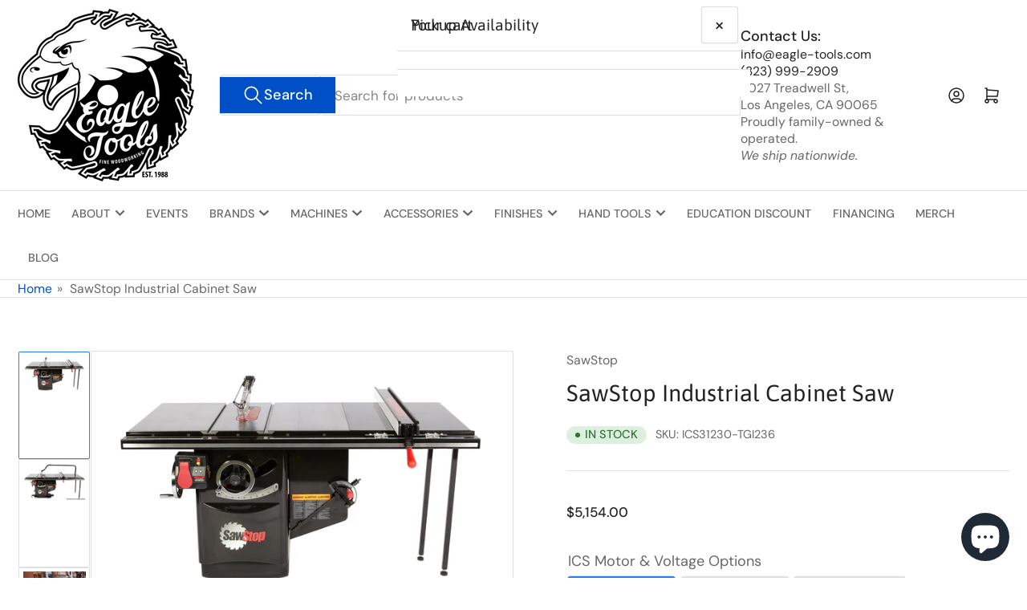

--- FILE ---
content_type: text/html; charset=utf-8
request_url: https://eagle-tools.com/products/sawstop-5-hp-3-ph
body_size: 41922
content:
<!doctype html>
<html
  lang="en"
  
>
  <head>
    <meta charset="utf-8">
    <meta name="viewport" content="width=device-width, initial-scale=1">

    <title>
      SawStop Industrial Cabinet Saw
 &ndash; Eagle Tools</title>

    
    <link rel="preconnect" href="//cdn.shopify.com" crossorigin>
    

    
      
      <link rel="preconnect" href="//fonts.shopifycdn.com" crossorigin>
      
    

    
    
      <link
        rel="preload"
        as="font"
        href="//eagle-tools.com/cdn/fonts/dm_sans/dmsans_n4.ec80bd4dd7e1a334c969c265873491ae56018d72.woff2"
        type="font/woff2"
        crossorigin
      >
    
    
      <link
        rel="preload"
        as="font"
        href="//eagle-tools.com/cdn/fonts/asap/asap_n4.994be5d5211fe3b2dda4ebd41cf2b04f4dfe140e.woff2"
        type="font/woff2"
        crossorigin
      >
    
    
    



<style data-shopify>
   @font-face {
  font-family: "DM Sans";
  font-weight: 400;
  font-style: normal;
  font-display: swap;
  src: url("//eagle-tools.com/cdn/fonts/dm_sans/dmsans_n4.ec80bd4dd7e1a334c969c265873491ae56018d72.woff2") format("woff2"),
       url("//eagle-tools.com/cdn/fonts/dm_sans/dmsans_n4.87bdd914d8a61247b911147ae68e754d695c58a6.woff") format("woff");
}

   @font-face {
  font-family: "DM Sans";
  font-weight: 700;
  font-style: normal;
  font-display: swap;
  src: url("//eagle-tools.com/cdn/fonts/dm_sans/dmsans_n7.97e21d81502002291ea1de8aefb79170c6946ce5.woff2") format("woff2"),
       url("//eagle-tools.com/cdn/fonts/dm_sans/dmsans_n7.af5c214f5116410ca1d53a2090665620e78e2e1b.woff") format("woff");
}

   @font-face {
  font-family: "DM Sans";
  font-weight: 400;
  font-style: italic;
  font-display: swap;
  src: url("//eagle-tools.com/cdn/fonts/dm_sans/dmsans_i4.b8fe05e69ee95d5a53155c346957d8cbf5081c1a.woff2") format("woff2"),
       url("//eagle-tools.com/cdn/fonts/dm_sans/dmsans_i4.403fe28ee2ea63e142575c0aa47684d65f8c23a0.woff") format("woff");
}

   @font-face {
  font-family: "DM Sans";
  font-weight: 700;
  font-style: italic;
  font-display: swap;
  src: url("//eagle-tools.com/cdn/fonts/dm_sans/dmsans_i7.52b57f7d7342eb7255084623d98ab83fd96e7f9b.woff2") format("woff2"),
       url("//eagle-tools.com/cdn/fonts/dm_sans/dmsans_i7.d5e14ef18a1d4a8ce78a4187580b4eb1759c2eda.woff") format("woff");
}

   @font-face {
  font-family: Asap;
  font-weight: 400;
  font-style: normal;
  font-display: swap;
  src: url("//eagle-tools.com/cdn/fonts/asap/asap_n4.994be5d5211fe3b2dda4ebd41cf2b04f4dfe140e.woff2") format("woff2"),
       url("//eagle-tools.com/cdn/fonts/asap/asap_n4.e7f26429238df8651924f4a97a5e9467c7cf683b.woff") format("woff");
}

   @font-face {
  font-family: Asap;
  font-weight: 700;
  font-style: normal;
  font-display: swap;
  src: url("//eagle-tools.com/cdn/fonts/asap/asap_n7.3209f7e23b2ef01c793f40c7556e6532b06b5f1e.woff2") format("woff2"),
       url("//eagle-tools.com/cdn/fonts/asap/asap_n7.b0a0b6deb369ccc0b973a1d12f3530d5e4373c77.woff") format("woff");
}

   @font-face {
  font-family: Asap;
  font-weight: 400;
  font-style: italic;
  font-display: swap;
  src: url("//eagle-tools.com/cdn/fonts/asap/asap_i4.3c59c01b158892bd0ef8b61bc7f081c23ae9b42e.woff2") format("woff2"),
       url("//eagle-tools.com/cdn/fonts/asap/asap_i4.014f2bc4fda2741d520d341143cf61b2d5e0d21e.woff") format("woff");
}

   @font-face {
  font-family: Asap;
  font-weight: 700;
  font-style: italic;
  font-display: swap;
  src: url("//eagle-tools.com/cdn/fonts/asap/asap_i7.54957565625fd1dffc964521d01f3da61e596089.woff2") format("woff2"),
       url("//eagle-tools.com/cdn/fonts/asap/asap_i7.98e2b88b25225290e9c09e36eb54e243fd11491f.woff") format("woff");
}

@font-face {
  font-family: "DM Sans";
  font-weight: 500;
  font-style: normal;
  font-display: swap;
  src: url("//eagle-tools.com/cdn/fonts/dm_sans/dmsans_n5.8a0f1984c77eb7186ceb87c4da2173ff65eb012e.woff2") format("woff2"),
       url("//eagle-tools.com/cdn/fonts/dm_sans/dmsans_n5.9ad2e755a89e15b3d6c53259daad5fc9609888e6.woff") format("woff");
}

:root {
   	--page-width: 146rem;
   	--spacing-base-1: 2rem;

   	--grid-desktop-horizontal-spacing: 20px;
   	--grid-desktop-vertical-spacing: 20px;
   	--grid-mobile-horizontal-spacing: 15px;
   	--grid-mobile-vertical-spacing: 15px;

   	--border-radius-base: 2px;
   	--buttons-radius: 2px;
   	--inputs-radius: 4px;
   	--inputs-border-width: 1px;

   	--color-base-white: #fff;
   	--color-product-review-star: #ffc700;

   	--color-sale: rgba(202 65 65 / 1.0);
   	--color-sale-background: #f1cdcd;
   	--color-error: rgba(146 44 44 / 1.0);
   	--color-error-background: #f7e5e5;
   	--color-success: rgba(51 114 57 / 1.0);
   	--color-success-background: #ddf0df;
   	--color-warning: rgba(189 107 27 / 1.0);
   	--color-warning-background: #f8e1cb;
   	--color-preorder: rgba(40 125 255 / 1.0);
   	--color-preorder-background: #e5efff;
   	--color-backorder: rgba(51 114 57 / 1.0);
   	--color-backorder-background: #ddf0df;
   	--color-price: 35 35 35 / 1.0;
   	--color-price-discounted: 103 103 103 / 1.0;

   	--font-body-family: "DM Sans", sans-serif;
   	--font-body-style: normal;
   	--font-body-weight: 400;
   	--font-bolder-weight: 500;

   	--font-heading-family: Asap, sans-serif;
   	--font-heading-style: normal;
   	--font-heading-weight: 400;

   	--font-body-scale: 1.1;
   	--font-heading-scale: 1.1;
   	--font-heading-spacing: 0.0em;
   	--font-heading-transform: none;
   	--font-product-price-scale: 1.0;
   	--font-product-price-grid-scale: 1.0;

   	--font-buttons-family: "DM Sans",sans-serif;
   	--font-buttons-transform: none;

   	--font-badges-transform: uppercase;
   }

  
  	

  	:root,
  	.color-background-1 {
  		--color-background: 255 255 255 / 1.0;
  		--color-foreground: 103 103 103 / 1.0;
  		--color-foreground-alt: 35 35 35 / 1.0;
  		--color-border: 223 223 223 / 1.0;
  		--color-box-shadow: 223 223 223 / 0.2;
  		--color-accent-1: 0 79 199 / 1.0;
  		--color-accent-2: 40 125 255 / 1.0;
  		--color-button: 0 79 199 / 1.0;
  		--color-button-text: 255 255 255 / 1.0;
  		--color-secondary-button: 40 125 255 / 1.0;
  		--color-secondary-button-text: 255 255 255 / 1.0;

  	  --color-product-cards-background: 255 255 255 / 1.0;
  	  --color-product-cards-foreground: 103 103 103 / 1.0;
  	  --color-product-cards-foreground-alt: 35 35 35 / 1.0;
  	  --color-product-cards-border: 223 223 223 / 1.0;
  	  --color-product-cards-box-shadow: 223 223 223 / 0.2;
  	  --color-product-cards-price: 35 35 35 / 1.0;
  	  --color-product-cards-price-discount: 103 103 103 / 1.0;

  	  --color-inputs-background: 255 255 255 / 1.0;
  	  --color-inputs-foreground: 103 103 103 / 1.0;
  	  --color-inputs-border: 223 223 223 / 1.0;
  	  --color-inputs-box-shadow: 223 223 223 / 0.2;

  	  --color-aux-background: 255 255 255 / 1.0;
  	  --color-aux-foreground: 35 35 35 / 1.0;
  	  --color-aux-border: 223 223 223 / 1.0;
  	  --color-aux-box-shadow: 223 223 223 / 0.2;
  	}

    .color-button-background-1 {
      --color-button: 0 79 199 / 1.0;
      --color-button-text: 255 255 255 / 1.0;
      --color-secondary-button: 40 125 255 / 1.0;
      --color-secondary-button-text: 255 255 255 / 1.0;
    }
  
  	

  	
  	.color-background-2 {
  		--color-background: 248 248 248 / 1.0;
  		--color-foreground: 103 103 103 / 1.0;
  		--color-foreground-alt: 35 35 35 / 1.0;
  		--color-border: 223 223 223 / 1.0;
  		--color-box-shadow: 223 223 223 / 0.2;
  		--color-accent-1: 0 79 199 / 1.0;
  		--color-accent-2: 40 125 255 / 1.0;
  		--color-button: 0 79 199 / 1.0;
  		--color-button-text: 255 255 255 / 1.0;
  		--color-secondary-button: 40 125 255 / 1.0;
  		--color-secondary-button-text: 255 255 255 / 1.0;

  	  --color-product-cards-background: 255 255 255 / 1.0;
  	  --color-product-cards-foreground: 103 103 103 / 1.0;
  	  --color-product-cards-foreground-alt: 35 35 35 / 1.0;
  	  --color-product-cards-border: 223 223 223 / 1.0;
  	  --color-product-cards-box-shadow: 223 223 223 / 0.2;
  	  --color-product-cards-price: 35 35 35 / 1.0;
  	  --color-product-cards-price-discount: 103 103 103 / 1.0;

  	  --color-inputs-background: 255 255 255 / 1.0;
  	  --color-inputs-foreground: 103 103 103 / 1.0;
  	  --color-inputs-border: 223 223 223 / 1.0;
  	  --color-inputs-box-shadow: 223 223 223 / 0.2;

  	  --color-aux-background: 255 255 255 / 1.0;
  	  --color-aux-foreground: 35 35 35 / 1.0;
  	  --color-aux-border: 223 223 223 / 1.0;
  	  --color-aux-box-shadow: 223 223 223 / 0.2;
  	}

    .color-button-background-2 {
      --color-button: 0 79 199 / 1.0;
      --color-button-text: 255 255 255 / 1.0;
      --color-secondary-button: 40 125 255 / 1.0;
      --color-secondary-button-text: 255 255 255 / 1.0;
    }
  
  	

  	
  	.color-accent-1 {
  		--color-background: 0 79 199 / 1.0;
  		--color-foreground: 255 255 255 / 1.0;
  		--color-foreground-alt: 255 255 255 / 1.0;
  		--color-border: 255 255 255 / 0.2;
  		--color-box-shadow: 255 255 255 / 0.2;
  		--color-accent-1: 255 255 255 / 1.0;
  		--color-accent-2: 40 125 255 / 1.0;
  		--color-button: 40 125 255 / 1.0;
  		--color-button-text: 255 255 255 / 1.0;
  		--color-secondary-button: 255 255 255 / 1.0;
  		--color-secondary-button-text: 40 125 255 / 1.0;

  	  --color-product-cards-background: 255 255 255 / 1.0;
  	  --color-product-cards-foreground: 103 103 103 / 1.0;
  	  --color-product-cards-foreground-alt: 35 35 35 / 1.0;
  	  --color-product-cards-border: 223 223 223 / 1.0;
  	  --color-product-cards-box-shadow: 223 223 223 / 0.2;
  	  --color-product-cards-price: 35 35 35 / 1.0;
  	  --color-product-cards-price-discount: 103 103 103 / 1.0;

  	  --color-inputs-background: 255 255 255 / 1.0;
  	  --color-inputs-foreground: 103 103 103 / 1.0;
  	  --color-inputs-border: 223 223 223 / 1.0;
  	  --color-inputs-box-shadow: 223 223 223 / 0.2;

  	  --color-aux-background: 255 255 255 / 1.0;
  	  --color-aux-foreground: 35 35 35 / 1.0;
  	  --color-aux-border: 223 223 223 / 1.0;
  	  --color-aux-box-shadow: 223 223 223 / 0.2;
  	}

    .color-button-accent-1 {
      --color-button: 40 125 255 / 1.0;
      --color-button-text: 255 255 255 / 1.0;
      --color-secondary-button: 255 255 255 / 1.0;
      --color-secondary-button-text: 40 125 255 / 1.0;
    }
  
  	

  	
  	.color-accent-2 {
  		--color-background: 40 125 255 / 1.0;
  		--color-foreground: 255 255 255 / 1.0;
  		--color-foreground-alt: 255 255 255 / 1.0;
  		--color-border: 255 255 255 / 0.25;
  		--color-box-shadow: 255 255 255 / 0.2;
  		--color-accent-1: 255 255 255 / 1.0;
  		--color-accent-2: 0 79 199 / 1.0;
  		--color-button: 0 79 199 / 1.0;
  		--color-button-text: 255 255 255 / 1.0;
  		--color-secondary-button: 255 255 255 / 1.0;
  		--color-secondary-button-text: 0 79 199 / 1.0;

  	  --color-product-cards-background: 255 255 255 / 1.0;
  	  --color-product-cards-foreground: 103 103 103 / 1.0;
  	  --color-product-cards-foreground-alt: 35 35 35 / 1.0;
  	  --color-product-cards-border: 223 223 223 / 1.0;
  	  --color-product-cards-box-shadow: 223 223 223 / 0.2;
  	  --color-product-cards-price: 35 35 35 / 1.0;
  	  --color-product-cards-price-discount: 103 103 103 / 1.0;

  	  --color-inputs-background: 255 255 255 / 1.0;
  	  --color-inputs-foreground: 103 103 103 / 1.0;
  	  --color-inputs-border: 223 223 223 / 1.0;
  	  --color-inputs-box-shadow: 223 223 223 / 0.2;

  	  --color-aux-background: 255 255 255 / 1.0;
  	  --color-aux-foreground: 35 35 35 / 1.0;
  	  --color-aux-border: 223 223 223 / 1.0;
  	  --color-aux-box-shadow: 223 223 223 / 0.2;
  	}

    .color-button-accent-2 {
      --color-button: 0 79 199 / 1.0;
      --color-button-text: 255 255 255 / 1.0;
      --color-secondary-button: 255 255 255 / 1.0;
      --color-secondary-button-text: 0 79 199 / 1.0;
    }
  
  	

  	
  	.color-accent-3 {
  		--color-background: 35 35 35 / 1.0;
  		--color-foreground: 255 255 255 / 1.0;
  		--color-foreground-alt: 255 255 255 / 1.0;
  		--color-border: 255 255 255 / 0.1;
  		--color-box-shadow: 255 255 255 / 0.2;
  		--color-accent-1: 255 255 255 / 1.0;
  		--color-accent-2: 0 79 199 / 1.0;
  		--color-button: 0 79 199 / 1.0;
  		--color-button-text: 255 255 255 / 1.0;
  		--color-secondary-button: 40 125 255 / 1.0;
  		--color-secondary-button-text: 255 255 255 / 1.0;

  	  --color-product-cards-background: 255 255 255 / 1.0;
  	  --color-product-cards-foreground: 103 103 103 / 1.0;
  	  --color-product-cards-foreground-alt: 35 35 35 / 1.0;
  	  --color-product-cards-border: 223 223 223 / 1.0;
  	  --color-product-cards-box-shadow: 223 223 223 / 0.2;
  	  --color-product-cards-price: 35 35 35 / 1.0;
  	  --color-product-cards-price-discount: 103 103 103 / 1.0;

  	  --color-inputs-background: 255 255 255 / 1.0;
  	  --color-inputs-foreground: 103 103 103 / 1.0;
  	  --color-inputs-border: 223 223 223 / 1.0;
  	  --color-inputs-box-shadow: 223 223 223 / 0.2;

  	  --color-aux-background: 255 255 255 / 1.0;
  	  --color-aux-foreground: 35 35 35 / 1.0;
  	  --color-aux-border: 223 223 223 / 1.0;
  	  --color-aux-box-shadow: 223 223 223 / 0.2;
  	}

    .color-button-accent-3 {
      --color-button: 0 79 199 / 1.0;
      --color-button-text: 255 255 255 / 1.0;
      --color-secondary-button: 40 125 255 / 1.0;
      --color-secondary-button-text: 255 255 255 / 1.0;
    }
  

  body, .color-background-1, .color-background-2, .color-accent-1, .color-accent-2, .color-accent-3 {
  	color: rgba(var(--color-foreground));
  	background-color: rgba(var(--color-background));
  }
</style>


    <style>
      html {
        box-sizing: border-box;
        -ms-overflow-style: scrollbar;
        -webkit-tap-highlight-color: rgba(0, 0, 0, 0);
        height: 100%;
        font-size: calc(var(--font-body-scale) * 62.5%);
        scroll-behavior: smooth;
        line-height: 1.15;
        -webkit-text-size-adjust: 100%;
      }

      * {
        box-sizing: inherit;
      }

      *::before,
      *::after {
        box-sizing: inherit;
      }

      body {
        min-height: 100%;
        font-size: 1.5rem;
        line-height: calc(1 + 0.6 / var(--font-body-scale));
        font-family: var(--font-body-family);
        font-style: var(--font-body-style);
        font-weight: var(--font-body-weight);
        text-transform: none;
        -webkit-font-smoothing: antialiased;
        -moz-osx-font-smoothing: grayscale;
        word-wrap: break-word;
        overflow-wrap: break-word;
        margin: 0;
      }

      .drawer {
        position: fixed;
        top: 0;
        inset-inline-end: 0;
        height: 100dvh;
        width: 85vw;
        max-width: 40rem;
        transform: translateX(calc(100% + 5rem));
      }

      [dir='rtl'] .drawer {
        transform: translateX(calc(-100% - 5rem));
      }

      .dropdown-list-wrap {
        visibility: hidden;
        opacity: 0;
      }

      .breadcrumb {
        display: none;
      }

      @media (min-width: 990px) {
        .breadcrumb {
          display: block;
        }
      }

      slideshow-component {
        display: block;
        height: auto;
        overflow: visible;
      }

      .slideshow {
        position: relative;
        display: block;
        overflow: hidden;
      }

      .slideshow-slide {
        position: relative;
        width: 100%;
        display: block;
        flex: none;
      }
    </style>

    <link href="//eagle-tools.com/cdn/shop/t/10/assets/base.css?v=11097904527216242681753851968" rel="stylesheet" type="text/css" media="all" />

    <script src="//eagle-tools.com/cdn/shop/t/10/assets/pubsub.js?v=73917151684401660251753851968" defer="defer"></script>
    <script src="//eagle-tools.com/cdn/shop/t/10/assets/scripts.js?v=118878419158817343651753851967" defer="defer"></script>

    <script>window.performance && window.performance.mark && window.performance.mark('shopify.content_for_header.start');</script><meta name="google-site-verification" content="ZC2BKrrCK1E4KDhI5nsSvBX-gGbxLPnufkKsncn0lOk">
<meta id="shopify-digital-wallet" name="shopify-digital-wallet" content="/59822145672/digital_wallets/dialog">
<meta name="shopify-checkout-api-token" content="60407f6f2be0c8674bf6612da5091f3d">
<meta id="in-context-paypal-metadata" data-shop-id="59822145672" data-venmo-supported="false" data-environment="production" data-locale="en_US" data-paypal-v4="true" data-currency="USD">
<link rel="alternate" type="application/json+oembed" href="https://eagle-tools.com/products/sawstop-5-hp-3-ph.oembed">
<script async="async" src="/checkouts/internal/preloads.js?locale=en-US"></script>
<link rel="preconnect" href="https://shop.app" crossorigin="anonymous">
<script async="async" src="https://shop.app/checkouts/internal/preloads.js?locale=en-US&shop_id=59822145672" crossorigin="anonymous"></script>
<script id="apple-pay-shop-capabilities" type="application/json">{"shopId":59822145672,"countryCode":"US","currencyCode":"USD","merchantCapabilities":["supports3DS"],"merchantId":"gid:\/\/shopify\/Shop\/59822145672","merchantName":"Eagle Tools","requiredBillingContactFields":["postalAddress","email","phone"],"requiredShippingContactFields":["postalAddress","email","phone"],"shippingType":"shipping","supportedNetworks":["visa","masterCard","amex","discover","elo","jcb"],"total":{"type":"pending","label":"Eagle Tools","amount":"1.00"},"shopifyPaymentsEnabled":true,"supportsSubscriptions":true}</script>
<script id="shopify-features" type="application/json">{"accessToken":"60407f6f2be0c8674bf6612da5091f3d","betas":["rich-media-storefront-analytics"],"domain":"eagle-tools.com","predictiveSearch":true,"shopId":59822145672,"locale":"en"}</script>
<script>var Shopify = Shopify || {};
Shopify.shop = "eagle-tools-woodworking-los-angeles.myshopify.com";
Shopify.locale = "en";
Shopify.currency = {"active":"USD","rate":"1.0"};
Shopify.country = "US";
Shopify.theme = {"name":"Updated copy of Updated copy of Updated copy of...","id":142278459528,"schema_name":"Athens","schema_version":"6.0.0","theme_store_id":1608,"role":"main"};
Shopify.theme.handle = "null";
Shopify.theme.style = {"id":null,"handle":null};
Shopify.cdnHost = "eagle-tools.com/cdn";
Shopify.routes = Shopify.routes || {};
Shopify.routes.root = "/";</script>
<script type="module">!function(o){(o.Shopify=o.Shopify||{}).modules=!0}(window);</script>
<script>!function(o){function n(){var o=[];function n(){o.push(Array.prototype.slice.apply(arguments))}return n.q=o,n}var t=o.Shopify=o.Shopify||{};t.loadFeatures=n(),t.autoloadFeatures=n()}(window);</script>
<script>
  window.ShopifyPay = window.ShopifyPay || {};
  window.ShopifyPay.apiHost = "shop.app\/pay";
  window.ShopifyPay.redirectState = null;
</script>
<script id="shop-js-analytics" type="application/json">{"pageType":"product"}</script>
<script defer="defer" async type="module" src="//eagle-tools.com/cdn/shopifycloud/shop-js/modules/v2/client.init-shop-cart-sync_IZsNAliE.en.esm.js"></script>
<script defer="defer" async type="module" src="//eagle-tools.com/cdn/shopifycloud/shop-js/modules/v2/chunk.common_0OUaOowp.esm.js"></script>
<script type="module">
  await import("//eagle-tools.com/cdn/shopifycloud/shop-js/modules/v2/client.init-shop-cart-sync_IZsNAliE.en.esm.js");
await import("//eagle-tools.com/cdn/shopifycloud/shop-js/modules/v2/chunk.common_0OUaOowp.esm.js");

  window.Shopify.SignInWithShop?.initShopCartSync?.({"fedCMEnabled":true,"windoidEnabled":true});

</script>
<script defer="defer" async type="module" src="//eagle-tools.com/cdn/shopifycloud/shop-js/modules/v2/client.payment-terms_CNlwjfZz.en.esm.js"></script>
<script defer="defer" async type="module" src="//eagle-tools.com/cdn/shopifycloud/shop-js/modules/v2/chunk.common_0OUaOowp.esm.js"></script>
<script defer="defer" async type="module" src="//eagle-tools.com/cdn/shopifycloud/shop-js/modules/v2/chunk.modal_CGo_dVj3.esm.js"></script>
<script type="module">
  await import("//eagle-tools.com/cdn/shopifycloud/shop-js/modules/v2/client.payment-terms_CNlwjfZz.en.esm.js");
await import("//eagle-tools.com/cdn/shopifycloud/shop-js/modules/v2/chunk.common_0OUaOowp.esm.js");
await import("//eagle-tools.com/cdn/shopifycloud/shop-js/modules/v2/chunk.modal_CGo_dVj3.esm.js");

  
</script>
<script>
  window.Shopify = window.Shopify || {};
  if (!window.Shopify.featureAssets) window.Shopify.featureAssets = {};
  window.Shopify.featureAssets['shop-js'] = {"shop-cart-sync":["modules/v2/client.shop-cart-sync_DLOhI_0X.en.esm.js","modules/v2/chunk.common_0OUaOowp.esm.js"],"init-fed-cm":["modules/v2/client.init-fed-cm_C6YtU0w6.en.esm.js","modules/v2/chunk.common_0OUaOowp.esm.js"],"shop-button":["modules/v2/client.shop-button_BCMx7GTG.en.esm.js","modules/v2/chunk.common_0OUaOowp.esm.js"],"shop-cash-offers":["modules/v2/client.shop-cash-offers_BT26qb5j.en.esm.js","modules/v2/chunk.common_0OUaOowp.esm.js","modules/v2/chunk.modal_CGo_dVj3.esm.js"],"init-windoid":["modules/v2/client.init-windoid_B9PkRMql.en.esm.js","modules/v2/chunk.common_0OUaOowp.esm.js"],"init-shop-email-lookup-coordinator":["modules/v2/client.init-shop-email-lookup-coordinator_DZkqjsbU.en.esm.js","modules/v2/chunk.common_0OUaOowp.esm.js"],"shop-toast-manager":["modules/v2/client.shop-toast-manager_Di2EnuM7.en.esm.js","modules/v2/chunk.common_0OUaOowp.esm.js"],"shop-login-button":["modules/v2/client.shop-login-button_BtqW_SIO.en.esm.js","modules/v2/chunk.common_0OUaOowp.esm.js","modules/v2/chunk.modal_CGo_dVj3.esm.js"],"avatar":["modules/v2/client.avatar_BTnouDA3.en.esm.js"],"pay-button":["modules/v2/client.pay-button_CWa-C9R1.en.esm.js","modules/v2/chunk.common_0OUaOowp.esm.js"],"init-shop-cart-sync":["modules/v2/client.init-shop-cart-sync_IZsNAliE.en.esm.js","modules/v2/chunk.common_0OUaOowp.esm.js"],"init-customer-accounts":["modules/v2/client.init-customer-accounts_DenGwJTU.en.esm.js","modules/v2/client.shop-login-button_BtqW_SIO.en.esm.js","modules/v2/chunk.common_0OUaOowp.esm.js","modules/v2/chunk.modal_CGo_dVj3.esm.js"],"init-shop-for-new-customer-accounts":["modules/v2/client.init-shop-for-new-customer-accounts_JdHXxpS9.en.esm.js","modules/v2/client.shop-login-button_BtqW_SIO.en.esm.js","modules/v2/chunk.common_0OUaOowp.esm.js","modules/v2/chunk.modal_CGo_dVj3.esm.js"],"init-customer-accounts-sign-up":["modules/v2/client.init-customer-accounts-sign-up_D6__K_p8.en.esm.js","modules/v2/client.shop-login-button_BtqW_SIO.en.esm.js","modules/v2/chunk.common_0OUaOowp.esm.js","modules/v2/chunk.modal_CGo_dVj3.esm.js"],"checkout-modal":["modules/v2/client.checkout-modal_C_ZQDY6s.en.esm.js","modules/v2/chunk.common_0OUaOowp.esm.js","modules/v2/chunk.modal_CGo_dVj3.esm.js"],"shop-follow-button":["modules/v2/client.shop-follow-button_XetIsj8l.en.esm.js","modules/v2/chunk.common_0OUaOowp.esm.js","modules/v2/chunk.modal_CGo_dVj3.esm.js"],"lead-capture":["modules/v2/client.lead-capture_DvA72MRN.en.esm.js","modules/v2/chunk.common_0OUaOowp.esm.js","modules/v2/chunk.modal_CGo_dVj3.esm.js"],"shop-login":["modules/v2/client.shop-login_ClXNxyh6.en.esm.js","modules/v2/chunk.common_0OUaOowp.esm.js","modules/v2/chunk.modal_CGo_dVj3.esm.js"],"payment-terms":["modules/v2/client.payment-terms_CNlwjfZz.en.esm.js","modules/v2/chunk.common_0OUaOowp.esm.js","modules/v2/chunk.modal_CGo_dVj3.esm.js"]};
</script>
<script>(function() {
  var isLoaded = false;
  function asyncLoad() {
    if (isLoaded) return;
    isLoaded = true;
    var urls = ["https:\/\/instagram.pinatropical.com\/insta.js?shop=eagle-tools-woodworking-los-angeles.myshopify.com","https:\/\/cdn.nfcube.com\/instafeed-8d4e38656a7ce249d8bce65d221d0d9e.js?shop=eagle-tools-woodworking-los-angeles.myshopify.com"];
    for (var i = 0; i < urls.length; i++) {
      var s = document.createElement('script');
      s.type = 'text/javascript';
      s.async = true;
      s.src = urls[i];
      var x = document.getElementsByTagName('script')[0];
      x.parentNode.insertBefore(s, x);
    }
  };
  if(window.attachEvent) {
    window.attachEvent('onload', asyncLoad);
  } else {
    window.addEventListener('load', asyncLoad, false);
  }
})();</script>
<script id="__st">var __st={"a":59822145672,"offset":-28800,"reqid":"68c58986-89f3-4c3c-b901-b944a57fd82f-1768455727","pageurl":"eagle-tools.com\/products\/sawstop-5-hp-3-ph","u":"c85b915881c5","p":"product","rtyp":"product","rid":7464120221832};</script>
<script>window.ShopifyPaypalV4VisibilityTracking = true;</script>
<script id="captcha-bootstrap">!function(){'use strict';const t='contact',e='account',n='new_comment',o=[[t,t],['blogs',n],['comments',n],[t,'customer']],c=[[e,'customer_login'],[e,'guest_login'],[e,'recover_customer_password'],[e,'create_customer']],r=t=>t.map((([t,e])=>`form[action*='/${t}']:not([data-nocaptcha='true']) input[name='form_type'][value='${e}']`)).join(','),a=t=>()=>t?[...document.querySelectorAll(t)].map((t=>t.form)):[];function s(){const t=[...o],e=r(t);return a(e)}const i='password',u='form_key',d=['recaptcha-v3-token','g-recaptcha-response','h-captcha-response',i],f=()=>{try{return window.sessionStorage}catch{return}},m='__shopify_v',_=t=>t.elements[u];function p(t,e,n=!1){try{const o=window.sessionStorage,c=JSON.parse(o.getItem(e)),{data:r}=function(t){const{data:e,action:n}=t;return t[m]||n?{data:e,action:n}:{data:t,action:n}}(c);for(const[e,n]of Object.entries(r))t.elements[e]&&(t.elements[e].value=n);n&&o.removeItem(e)}catch(o){console.error('form repopulation failed',{error:o})}}const l='form_type',E='cptcha';function T(t){t.dataset[E]=!0}const w=window,h=w.document,L='Shopify',v='ce_forms',y='captcha';let A=!1;((t,e)=>{const n=(g='f06e6c50-85a8-45c8-87d0-21a2b65856fe',I='https://cdn.shopify.com/shopifycloud/storefront-forms-hcaptcha/ce_storefront_forms_captcha_hcaptcha.v1.5.2.iife.js',D={infoText:'Protected by hCaptcha',privacyText:'Privacy',termsText:'Terms'},(t,e,n)=>{const o=w[L][v],c=o.bindForm;if(c)return c(t,g,e,D).then(n);var r;o.q.push([[t,g,e,D],n]),r=I,A||(h.body.append(Object.assign(h.createElement('script'),{id:'captcha-provider',async:!0,src:r})),A=!0)});var g,I,D;w[L]=w[L]||{},w[L][v]=w[L][v]||{},w[L][v].q=[],w[L][y]=w[L][y]||{},w[L][y].protect=function(t,e){n(t,void 0,e),T(t)},Object.freeze(w[L][y]),function(t,e,n,w,h,L){const[v,y,A,g]=function(t,e,n){const i=e?o:[],u=t?c:[],d=[...i,...u],f=r(d),m=r(i),_=r(d.filter((([t,e])=>n.includes(e))));return[a(f),a(m),a(_),s()]}(w,h,L),I=t=>{const e=t.target;return e instanceof HTMLFormElement?e:e&&e.form},D=t=>v().includes(t);t.addEventListener('submit',(t=>{const e=I(t);if(!e)return;const n=D(e)&&!e.dataset.hcaptchaBound&&!e.dataset.recaptchaBound,o=_(e),c=g().includes(e)&&(!o||!o.value);(n||c)&&t.preventDefault(),c&&!n&&(function(t){try{if(!f())return;!function(t){const e=f();if(!e)return;const n=_(t);if(!n)return;const o=n.value;o&&e.removeItem(o)}(t);const e=Array.from(Array(32),(()=>Math.random().toString(36)[2])).join('');!function(t,e){_(t)||t.append(Object.assign(document.createElement('input'),{type:'hidden',name:u})),t.elements[u].value=e}(t,e),function(t,e){const n=f();if(!n)return;const o=[...t.querySelectorAll(`input[type='${i}']`)].map((({name:t})=>t)),c=[...d,...o],r={};for(const[a,s]of new FormData(t).entries())c.includes(a)||(r[a]=s);n.setItem(e,JSON.stringify({[m]:1,action:t.action,data:r}))}(t,e)}catch(e){console.error('failed to persist form',e)}}(e),e.submit())}));const S=(t,e)=>{t&&!t.dataset[E]&&(n(t,e.some((e=>e===t))),T(t))};for(const o of['focusin','change'])t.addEventListener(o,(t=>{const e=I(t);D(e)&&S(e,y())}));const B=e.get('form_key'),M=e.get(l),P=B&&M;t.addEventListener('DOMContentLoaded',(()=>{const t=y();if(P)for(const e of t)e.elements[l].value===M&&p(e,B);[...new Set([...A(),...v().filter((t=>'true'===t.dataset.shopifyCaptcha))])].forEach((e=>S(e,t)))}))}(h,new URLSearchParams(w.location.search),n,t,e,['guest_login'])})(!0,!0)}();</script>
<script integrity="sha256-4kQ18oKyAcykRKYeNunJcIwy7WH5gtpwJnB7kiuLZ1E=" data-source-attribution="shopify.loadfeatures" defer="defer" src="//eagle-tools.com/cdn/shopifycloud/storefront/assets/storefront/load_feature-a0a9edcb.js" crossorigin="anonymous"></script>
<script crossorigin="anonymous" defer="defer" src="//eagle-tools.com/cdn/shopifycloud/storefront/assets/shopify_pay/storefront-65b4c6d7.js?v=20250812"></script>
<script data-source-attribution="shopify.dynamic_checkout.dynamic.init">var Shopify=Shopify||{};Shopify.PaymentButton=Shopify.PaymentButton||{isStorefrontPortableWallets:!0,init:function(){window.Shopify.PaymentButton.init=function(){};var t=document.createElement("script");t.src="https://eagle-tools.com/cdn/shopifycloud/portable-wallets/latest/portable-wallets.en.js",t.type="module",document.head.appendChild(t)}};
</script>
<script data-source-attribution="shopify.dynamic_checkout.buyer_consent">
  function portableWalletsHideBuyerConsent(e){var t=document.getElementById("shopify-buyer-consent"),n=document.getElementById("shopify-subscription-policy-button");t&&n&&(t.classList.add("hidden"),t.setAttribute("aria-hidden","true"),n.removeEventListener("click",e))}function portableWalletsShowBuyerConsent(e){var t=document.getElementById("shopify-buyer-consent"),n=document.getElementById("shopify-subscription-policy-button");t&&n&&(t.classList.remove("hidden"),t.removeAttribute("aria-hidden"),n.addEventListener("click",e))}window.Shopify?.PaymentButton&&(window.Shopify.PaymentButton.hideBuyerConsent=portableWalletsHideBuyerConsent,window.Shopify.PaymentButton.showBuyerConsent=portableWalletsShowBuyerConsent);
</script>
<script data-source-attribution="shopify.dynamic_checkout.cart.bootstrap">document.addEventListener("DOMContentLoaded",(function(){function t(){return document.querySelector("shopify-accelerated-checkout-cart, shopify-accelerated-checkout")}if(t())Shopify.PaymentButton.init();else{new MutationObserver((function(e,n){t()&&(Shopify.PaymentButton.init(),n.disconnect())})).observe(document.body,{childList:!0,subtree:!0})}}));
</script>
<link id="shopify-accelerated-checkout-styles" rel="stylesheet" media="screen" href="https://eagle-tools.com/cdn/shopifycloud/portable-wallets/latest/accelerated-checkout-backwards-compat.css" crossorigin="anonymous">
<style id="shopify-accelerated-checkout-cart">
        #shopify-buyer-consent {
  margin-top: 1em;
  display: inline-block;
  width: 100%;
}

#shopify-buyer-consent.hidden {
  display: none;
}

#shopify-subscription-policy-button {
  background: none;
  border: none;
  padding: 0;
  text-decoration: underline;
  font-size: inherit;
  cursor: pointer;
}

#shopify-subscription-policy-button::before {
  box-shadow: none;
}

      </style>

<script>window.performance && window.performance.mark && window.performance.mark('shopify.content_for_header.end');</script>

    <script>
      if (Shopify.designMode) {
        document.documentElement.classList.add('shopify-design-mode');
      }
    </script>
      <meta name="description" content="SawStop’s commitment to quality, innovation, and safety over the past 20+ years has made us the best in the industry. Learn more about what makes a SawStop North America’s #1 selling Cabinet Saw">
    
    <link rel="canonical" href="https://eagle-tools.com/products/sawstop-5-hp-3-ph">
    


<meta property="og:site_name" content="Eagle Tools">
<meta property="og:url" content="https://eagle-tools.com/products/sawstop-5-hp-3-ph">
<meta property="og:title" content="SawStop Industrial Cabinet Saw">
<meta property="og:type" content="product">
<meta property="og:description" content="SawStop’s commitment to quality, innovation, and safety over the past 20+ years has made us the best in the industry. Learn more about what makes a SawStop North America’s #1 selling Cabinet Saw"><meta property="og:image" content="http://eagle-tools.com/cdn/shop/files/ICS_52_ODC_IMB_DISC.jpg?v=1691014827">
  <meta property="og:image:secure_url" content="https://eagle-tools.com/cdn/shop/files/ICS_52_ODC_IMB_DISC.jpg?v=1691014827">
  <meta property="og:image:width" content="1500">
  <meta property="og:image:height" content="865"><meta
    property="og:price:amount"
    content="5,154.00"
  >
  <meta property="og:price:currency" content="USD"><meta name="twitter:card" content="summary_large_image">
<meta name="twitter:title" content="SawStop Industrial Cabinet Saw">
<meta name="twitter:description" content="SawStop’s commitment to quality, innovation, and safety over the past 20+ years has made us the best in the industry. Learn more about what makes a SawStop North America’s #1 selling Cabinet Saw">

    
      <link
        rel="icon"
        type="image/png"
        href="//eagle-tools.com/cdn/shop/files/eagle_tools_logo.jpg?crop=center&height=32&v=1716595567&width=32"
      >
    
  <!-- BEGIN app block: shopify://apps/se-wishlist-engine/blocks/app-embed/8f7c0857-8e71-463d-a168-8e133094753b --><link rel="preload" href="https://cdn.shopify.com/extensions/019b0687-34c2-750d-9296-a1de718428be/wishlist-engine-225/assets/wishlist-engine.css" as="style" onload="this.onload=null;this.rel='stylesheet'">
<noscript><link rel="stylesheet" href="https://cdn.shopify.com/extensions/019b0687-34c2-750d-9296-a1de718428be/wishlist-engine-225/assets/wishlist-engine.css"></noscript>

<meta name="wishlist_shop_current_currency" content="${{amount}}" id="wishlist_shop_current_currency"/>
<script data-id="Ad05seVZTT0FSY1FTM__14198427981142892921" type="application/javascript">
  var  customHeartIcon='';
  var  customHeartFillIcon='';
</script>

 
<script src="https://cdn.shopify.com/extensions/019b0687-34c2-750d-9296-a1de718428be/wishlist-engine-225/assets/wishlist-engine-app.js" defer></script>

<!-- END app block --><script src="https://cdn.shopify.com/extensions/7bc9bb47-adfa-4267-963e-cadee5096caf/inbox-1252/assets/inbox-chat-loader.js" type="text/javascript" defer="defer"></script>
<link href="https://monorail-edge.shopifysvc.com" rel="dns-prefetch">
<script>(function(){if ("sendBeacon" in navigator && "performance" in window) {try {var session_token_from_headers = performance.getEntriesByType('navigation')[0].serverTiming.find(x => x.name == '_s').description;} catch {var session_token_from_headers = undefined;}var session_cookie_matches = document.cookie.match(/_shopify_s=([^;]*)/);var session_token_from_cookie = session_cookie_matches && session_cookie_matches.length === 2 ? session_cookie_matches[1] : "";var session_token = session_token_from_headers || session_token_from_cookie || "";function handle_abandonment_event(e) {var entries = performance.getEntries().filter(function(entry) {return /monorail-edge.shopifysvc.com/.test(entry.name);});if (!window.abandonment_tracked && entries.length === 0) {window.abandonment_tracked = true;var currentMs = Date.now();var navigation_start = performance.timing.navigationStart;var payload = {shop_id: 59822145672,url: window.location.href,navigation_start,duration: currentMs - navigation_start,session_token,page_type: "product"};window.navigator.sendBeacon("https://monorail-edge.shopifysvc.com/v1/produce", JSON.stringify({schema_id: "online_store_buyer_site_abandonment/1.1",payload: payload,metadata: {event_created_at_ms: currentMs,event_sent_at_ms: currentMs}}));}}window.addEventListener('pagehide', handle_abandonment_event);}}());</script>
<script id="web-pixels-manager-setup">(function e(e,d,r,n,o){if(void 0===o&&(o={}),!Boolean(null===(a=null===(i=window.Shopify)||void 0===i?void 0:i.analytics)||void 0===a?void 0:a.replayQueue)){var i,a;window.Shopify=window.Shopify||{};var t=window.Shopify;t.analytics=t.analytics||{};var s=t.analytics;s.replayQueue=[],s.publish=function(e,d,r){return s.replayQueue.push([e,d,r]),!0};try{self.performance.mark("wpm:start")}catch(e){}var l=function(){var e={modern:/Edge?\/(1{2}[4-9]|1[2-9]\d|[2-9]\d{2}|\d{4,})\.\d+(\.\d+|)|Firefox\/(1{2}[4-9]|1[2-9]\d|[2-9]\d{2}|\d{4,})\.\d+(\.\d+|)|Chrom(ium|e)\/(9{2}|\d{3,})\.\d+(\.\d+|)|(Maci|X1{2}).+ Version\/(15\.\d+|(1[6-9]|[2-9]\d|\d{3,})\.\d+)([,.]\d+|)( \(\w+\)|)( Mobile\/\w+|) Safari\/|Chrome.+OPR\/(9{2}|\d{3,})\.\d+\.\d+|(CPU[ +]OS|iPhone[ +]OS|CPU[ +]iPhone|CPU IPhone OS|CPU iPad OS)[ +]+(15[._]\d+|(1[6-9]|[2-9]\d|\d{3,})[._]\d+)([._]\d+|)|Android:?[ /-](13[3-9]|1[4-9]\d|[2-9]\d{2}|\d{4,})(\.\d+|)(\.\d+|)|Android.+Firefox\/(13[5-9]|1[4-9]\d|[2-9]\d{2}|\d{4,})\.\d+(\.\d+|)|Android.+Chrom(ium|e)\/(13[3-9]|1[4-9]\d|[2-9]\d{2}|\d{4,})\.\d+(\.\d+|)|SamsungBrowser\/([2-9]\d|\d{3,})\.\d+/,legacy:/Edge?\/(1[6-9]|[2-9]\d|\d{3,})\.\d+(\.\d+|)|Firefox\/(5[4-9]|[6-9]\d|\d{3,})\.\d+(\.\d+|)|Chrom(ium|e)\/(5[1-9]|[6-9]\d|\d{3,})\.\d+(\.\d+|)([\d.]+$|.*Safari\/(?![\d.]+ Edge\/[\d.]+$))|(Maci|X1{2}).+ Version\/(10\.\d+|(1[1-9]|[2-9]\d|\d{3,})\.\d+)([,.]\d+|)( \(\w+\)|)( Mobile\/\w+|) Safari\/|Chrome.+OPR\/(3[89]|[4-9]\d|\d{3,})\.\d+\.\d+|(CPU[ +]OS|iPhone[ +]OS|CPU[ +]iPhone|CPU IPhone OS|CPU iPad OS)[ +]+(10[._]\d+|(1[1-9]|[2-9]\d|\d{3,})[._]\d+)([._]\d+|)|Android:?[ /-](13[3-9]|1[4-9]\d|[2-9]\d{2}|\d{4,})(\.\d+|)(\.\d+|)|Mobile Safari.+OPR\/([89]\d|\d{3,})\.\d+\.\d+|Android.+Firefox\/(13[5-9]|1[4-9]\d|[2-9]\d{2}|\d{4,})\.\d+(\.\d+|)|Android.+Chrom(ium|e)\/(13[3-9]|1[4-9]\d|[2-9]\d{2}|\d{4,})\.\d+(\.\d+|)|Android.+(UC? ?Browser|UCWEB|U3)[ /]?(15\.([5-9]|\d{2,})|(1[6-9]|[2-9]\d|\d{3,})\.\d+)\.\d+|SamsungBrowser\/(5\.\d+|([6-9]|\d{2,})\.\d+)|Android.+MQ{2}Browser\/(14(\.(9|\d{2,})|)|(1[5-9]|[2-9]\d|\d{3,})(\.\d+|))(\.\d+|)|K[Aa][Ii]OS\/(3\.\d+|([4-9]|\d{2,})\.\d+)(\.\d+|)/},d=e.modern,r=e.legacy,n=navigator.userAgent;return n.match(d)?"modern":n.match(r)?"legacy":"unknown"}(),u="modern"===l?"modern":"legacy",c=(null!=n?n:{modern:"",legacy:""})[u],f=function(e){return[e.baseUrl,"/wpm","/b",e.hashVersion,"modern"===e.buildTarget?"m":"l",".js"].join("")}({baseUrl:d,hashVersion:r,buildTarget:u}),m=function(e){var d=e.version,r=e.bundleTarget,n=e.surface,o=e.pageUrl,i=e.monorailEndpoint;return{emit:function(e){var a=e.status,t=e.errorMsg,s=(new Date).getTime(),l=JSON.stringify({metadata:{event_sent_at_ms:s},events:[{schema_id:"web_pixels_manager_load/3.1",payload:{version:d,bundle_target:r,page_url:o,status:a,surface:n,error_msg:t},metadata:{event_created_at_ms:s}}]});if(!i)return console&&console.warn&&console.warn("[Web Pixels Manager] No Monorail endpoint provided, skipping logging."),!1;try{return self.navigator.sendBeacon.bind(self.navigator)(i,l)}catch(e){}var u=new XMLHttpRequest;try{return u.open("POST",i,!0),u.setRequestHeader("Content-Type","text/plain"),u.send(l),!0}catch(e){return console&&console.warn&&console.warn("[Web Pixels Manager] Got an unhandled error while logging to Monorail."),!1}}}}({version:r,bundleTarget:l,surface:e.surface,pageUrl:self.location.href,monorailEndpoint:e.monorailEndpoint});try{o.browserTarget=l,function(e){var d=e.src,r=e.async,n=void 0===r||r,o=e.onload,i=e.onerror,a=e.sri,t=e.scriptDataAttributes,s=void 0===t?{}:t,l=document.createElement("script"),u=document.querySelector("head"),c=document.querySelector("body");if(l.async=n,l.src=d,a&&(l.integrity=a,l.crossOrigin="anonymous"),s)for(var f in s)if(Object.prototype.hasOwnProperty.call(s,f))try{l.dataset[f]=s[f]}catch(e){}if(o&&l.addEventListener("load",o),i&&l.addEventListener("error",i),u)u.appendChild(l);else{if(!c)throw new Error("Did not find a head or body element to append the script");c.appendChild(l)}}({src:f,async:!0,onload:function(){if(!function(){var e,d;return Boolean(null===(d=null===(e=window.Shopify)||void 0===e?void 0:e.analytics)||void 0===d?void 0:d.initialized)}()){var d=window.webPixelsManager.init(e)||void 0;if(d){var r=window.Shopify.analytics;r.replayQueue.forEach((function(e){var r=e[0],n=e[1],o=e[2];d.publishCustomEvent(r,n,o)})),r.replayQueue=[],r.publish=d.publishCustomEvent,r.visitor=d.visitor,r.initialized=!0}}},onerror:function(){return m.emit({status:"failed",errorMsg:"".concat(f," has failed to load")})},sri:function(e){var d=/^sha384-[A-Za-z0-9+/=]+$/;return"string"==typeof e&&d.test(e)}(c)?c:"",scriptDataAttributes:o}),m.emit({status:"loading"})}catch(e){m.emit({status:"failed",errorMsg:(null==e?void 0:e.message)||"Unknown error"})}}})({shopId: 59822145672,storefrontBaseUrl: "https://eagle-tools.com",extensionsBaseUrl: "https://extensions.shopifycdn.com/cdn/shopifycloud/web-pixels-manager",monorailEndpoint: "https://monorail-edge.shopifysvc.com/unstable/produce_batch",surface: "storefront-renderer",enabledBetaFlags: ["2dca8a86"],webPixelsConfigList: [{"id":"429588616","configuration":"{\"config\":\"{\\\"google_tag_ids\\\":[\\\"G-S4CYD1HMGR\\\",\\\"GT-TB68FZK\\\"],\\\"target_country\\\":\\\"US\\\",\\\"gtag_events\\\":[{\\\"type\\\":\\\"begin_checkout\\\",\\\"action_label\\\":[\\\"G-S4CYD1HMGR\\\",\\\"AW-11298064705\\\/JmryCJS1sLMaEMGSq4sq\\\"]},{\\\"type\\\":\\\"search\\\",\\\"action_label\\\":[\\\"G-S4CYD1HMGR\\\",\\\"AW-11298064705\\\/ycdgCI61sLMaEMGSq4sq\\\"]},{\\\"type\\\":\\\"view_item\\\",\\\"action_label\\\":[\\\"G-S4CYD1HMGR\\\",\\\"AW-11298064705\\\/4Cg8CIu1sLMaEMGSq4sq\\\",\\\"MC-W23HG7VZJK\\\"]},{\\\"type\\\":\\\"purchase\\\",\\\"action_label\\\":[\\\"G-S4CYD1HMGR\\\",\\\"AW-11298064705\\\/BPE0CJWzsLMaEMGSq4sq\\\",\\\"MC-W23HG7VZJK\\\"]},{\\\"type\\\":\\\"page_view\\\",\\\"action_label\\\":[\\\"G-S4CYD1HMGR\\\",\\\"AW-11298064705\\\/lTRYCJizsLMaEMGSq4sq\\\",\\\"MC-W23HG7VZJK\\\"]},{\\\"type\\\":\\\"add_payment_info\\\",\\\"action_label\\\":[\\\"G-S4CYD1HMGR\\\",\\\"AW-11298064705\\\/bBg0CJe1sLMaEMGSq4sq\\\"]},{\\\"type\\\":\\\"add_to_cart\\\",\\\"action_label\\\":[\\\"G-S4CYD1HMGR\\\",\\\"AW-11298064705\\\/OQCsCJG1sLMaEMGSq4sq\\\"]}],\\\"enable_monitoring_mode\\\":false}\"}","eventPayloadVersion":"v1","runtimeContext":"OPEN","scriptVersion":"b2a88bafab3e21179ed38636efcd8a93","type":"APP","apiClientId":1780363,"privacyPurposes":[],"dataSharingAdjustments":{"protectedCustomerApprovalScopes":["read_customer_address","read_customer_email","read_customer_name","read_customer_personal_data","read_customer_phone"]}},{"id":"148734088","configuration":"{\"myshopifyDomain\":\"eagle-tools-woodworking-los-angeles.myshopify.com\"}","eventPayloadVersion":"v1","runtimeContext":"STRICT","scriptVersion":"23b97d18e2aa74363140dc29c9284e87","type":"APP","apiClientId":2775569,"privacyPurposes":["ANALYTICS","MARKETING","SALE_OF_DATA"],"dataSharingAdjustments":{"protectedCustomerApprovalScopes":["read_customer_address","read_customer_email","read_customer_name","read_customer_phone","read_customer_personal_data"]}},{"id":"73990280","configuration":"{\"tagID\":\"2614284124387\"}","eventPayloadVersion":"v1","runtimeContext":"STRICT","scriptVersion":"18031546ee651571ed29edbe71a3550b","type":"APP","apiClientId":3009811,"privacyPurposes":["ANALYTICS","MARKETING","SALE_OF_DATA"],"dataSharingAdjustments":{"protectedCustomerApprovalScopes":["read_customer_address","read_customer_email","read_customer_name","read_customer_personal_data","read_customer_phone"]}},{"id":"shopify-app-pixel","configuration":"{}","eventPayloadVersion":"v1","runtimeContext":"STRICT","scriptVersion":"0450","apiClientId":"shopify-pixel","type":"APP","privacyPurposes":["ANALYTICS","MARKETING"]},{"id":"shopify-custom-pixel","eventPayloadVersion":"v1","runtimeContext":"LAX","scriptVersion":"0450","apiClientId":"shopify-pixel","type":"CUSTOM","privacyPurposes":["ANALYTICS","MARKETING"]}],isMerchantRequest: false,initData: {"shop":{"name":"Eagle Tools","paymentSettings":{"currencyCode":"USD"},"myshopifyDomain":"eagle-tools-woodworking-los-angeles.myshopify.com","countryCode":"US","storefrontUrl":"https:\/\/eagle-tools.com"},"customer":null,"cart":null,"checkout":null,"productVariants":[{"price":{"amount":5154.0,"currencyCode":"USD"},"product":{"title":"SawStop Industrial Cabinet Saw","vendor":"SawStop","id":"7464120221832","untranslatedTitle":"SawStop Industrial Cabinet Saw","url":"\/products\/sawstop-5-hp-3-ph","type":"Industrial Cabinet Saw"},"id":"41239278321800","image":{"src":"\/\/eagle-tools.com\/cdn\/shop\/files\/ICS-36.jpg?v=1691014826"},"sku":"ICS31230-TGI236","title":"3HP 1ph 230v \/ 36\" T-Glide","untranslatedTitle":"3HP 1ph 230v \/ 36\" T-Glide"},{"price":{"amount":5272.0,"currencyCode":"USD"},"product":{"title":"SawStop Industrial Cabinet Saw","vendor":"SawStop","id":"7464120221832","untranslatedTitle":"SawStop Industrial Cabinet Saw","url":"\/products\/sawstop-5-hp-3-ph","type":"Industrial Cabinet Saw"},"id":"41239278354568","image":{"src":"\/\/eagle-tools.com\/cdn\/shop\/files\/ICS-52.jpg?v=1691014827"},"sku":"ICS31230-TGI252","title":"3HP 1ph 230v \/ 52\" T-Glide","untranslatedTitle":"3HP 1ph 230v \/ 52\" T-Glide"},{"price":{"amount":5822.0,"currencyCode":"USD"},"product":{"title":"SawStop Industrial Cabinet Saw","vendor":"SawStop","id":"7464120221832","untranslatedTitle":"SawStop Industrial Cabinet Saw","url":"\/products\/sawstop-5-hp-3-ph","type":"Industrial Cabinet Saw"},"id":"41239278387336","image":{"src":"\/\/eagle-tools.com\/cdn\/shop\/files\/ICS-36.jpg?v=1691014826"},"sku":"ICS51230-TGI236","title":"5HP 1ph 230v \/ 36\" T-Glide","untranslatedTitle":"5HP 1ph 230v \/ 36\" T-Glide"},{"price":{"amount":5940.0,"currencyCode":"USD"},"product":{"title":"SawStop Industrial Cabinet Saw","vendor":"SawStop","id":"7464120221832","untranslatedTitle":"SawStop Industrial Cabinet Saw","url":"\/products\/sawstop-5-hp-3-ph","type":"Industrial Cabinet Saw"},"id":"41239278420104","image":{"src":"\/\/eagle-tools.com\/cdn\/shop\/files\/ICS-52.jpg?v=1691014827"},"sku":"ICS51230-TGI252","title":"5HP 1ph 230v \/ 52\" T-Glide","untranslatedTitle":"5HP 1ph 230v \/ 52\" T-Glide"},{"price":{"amount":5822.0,"currencyCode":"USD"},"product":{"title":"SawStop Industrial Cabinet Saw","vendor":"SawStop","id":"7464120221832","untranslatedTitle":"SawStop Industrial Cabinet Saw","url":"\/products\/sawstop-5-hp-3-ph","type":"Industrial Cabinet Saw"},"id":"41239278452872","image":{"src":"\/\/eagle-tools.com\/cdn\/shop\/files\/ICS-36.jpg?v=1691014826"},"sku":"ICS53230-TGI236","title":"5HP 3ph 230v \/ 36\" T-Glide","untranslatedTitle":"5HP 3ph 230v \/ 36\" T-Glide"},{"price":{"amount":5940.0,"currencyCode":"USD"},"product":{"title":"SawStop Industrial Cabinet Saw","vendor":"SawStop","id":"7464120221832","untranslatedTitle":"SawStop Industrial Cabinet Saw","url":"\/products\/sawstop-5-hp-3-ph","type":"Industrial Cabinet Saw"},"id":"41239278485640","image":{"src":"\/\/eagle-tools.com\/cdn\/shop\/files\/ICS-52.jpg?v=1691014827"},"sku":"ICS53230-TGI252","title":"5HP 3ph 230v \/ 52\" T-Glide","untranslatedTitle":"5HP 3ph 230v \/ 52\" T-Glide"},{"price":{"amount":5822.0,"currencyCode":"USD"},"product":{"title":"SawStop Industrial Cabinet Saw","vendor":"SawStop","id":"7464120221832","untranslatedTitle":"SawStop Industrial Cabinet Saw","url":"\/products\/sawstop-5-hp-3-ph","type":"Industrial Cabinet Saw"},"id":"41239278518408","image":{"src":"\/\/eagle-tools.com\/cdn\/shop\/files\/ICS-36.jpg?v=1691014826"},"sku":"ICS53480-TGI236","title":"5HP 3ph 480v \/ 36\" T-Glide","untranslatedTitle":"5HP 3ph 480v \/ 36\" T-Glide"},{"price":{"amount":5940.0,"currencyCode":"USD"},"product":{"title":"SawStop Industrial Cabinet Saw","vendor":"SawStop","id":"7464120221832","untranslatedTitle":"SawStop Industrial Cabinet Saw","url":"\/products\/sawstop-5-hp-3-ph","type":"Industrial Cabinet Saw"},"id":"41239278551176","image":{"src":"\/\/eagle-tools.com\/cdn\/shop\/files\/ICS-52.jpg?v=1691014827"},"sku":"ICS53480-TGI252","title":"5HP 3ph 480v \/ 52\" T-Glide","untranslatedTitle":"5HP 3ph 480v \/ 52\" T-Glide"},{"price":{"amount":6500.0,"currencyCode":"USD"},"product":{"title":"SawStop Industrial Cabinet Saw","vendor":"SawStop","id":"7464120221832","untranslatedTitle":"SawStop Industrial Cabinet Saw","url":"\/products\/sawstop-5-hp-3-ph","type":"Industrial Cabinet Saw"},"id":"41239278583944","image":{"src":"\/\/eagle-tools.com\/cdn\/shop\/files\/ICS-36.jpg?v=1691014826"},"sku":"ICS73230-TGI236","title":"7.5HP 3ph 230v \/ 36\" T-Glide","untranslatedTitle":"7.5HP 3ph 230v \/ 36\" T-Glide"},{"price":{"amount":6618.0,"currencyCode":"USD"},"product":{"title":"SawStop Industrial Cabinet Saw","vendor":"SawStop","id":"7464120221832","untranslatedTitle":"SawStop Industrial Cabinet Saw","url":"\/products\/sawstop-5-hp-3-ph","type":"Industrial Cabinet Saw"},"id":"41239278616712","image":{"src":"\/\/eagle-tools.com\/cdn\/shop\/files\/ICS-52.jpg?v=1691014827"},"sku":"ICS73230-TGI52","title":"7.5HP 3ph 230v \/ 52\" T-Glide","untranslatedTitle":"7.5HP 3ph 230v \/ 52\" T-Glide"},{"price":{"amount":6500.0,"currencyCode":"USD"},"product":{"title":"SawStop Industrial Cabinet Saw","vendor":"SawStop","id":"7464120221832","untranslatedTitle":"SawStop Industrial Cabinet Saw","url":"\/products\/sawstop-5-hp-3-ph","type":"Industrial Cabinet Saw"},"id":"41239278649480","image":{"src":"\/\/eagle-tools.com\/cdn\/shop\/files\/ICS-36.jpg?v=1691014826"},"sku":"ICS73480-TGI236","title":"7.5HP 3ph 480v \/ 36\" T-Glide","untranslatedTitle":"7.5HP 3ph 480v \/ 36\" T-Glide"},{"price":{"amount":6618.0,"currencyCode":"USD"},"product":{"title":"SawStop Industrial Cabinet Saw","vendor":"SawStop","id":"7464120221832","untranslatedTitle":"SawStop Industrial Cabinet Saw","url":"\/products\/sawstop-5-hp-3-ph","type":"Industrial Cabinet Saw"},"id":"41239278682248","image":{"src":"\/\/eagle-tools.com\/cdn\/shop\/files\/ICS-52.jpg?v=1691014827"},"sku":"ICS73480-TGI252","title":"7.5HP 3ph 480v \/ 52\" T-Glide","untranslatedTitle":"7.5HP 3ph 480v \/ 52\" T-Glide"}],"purchasingCompany":null},},"https://eagle-tools.com/cdn","7cecd0b6w90c54c6cpe92089d5m57a67346",{"modern":"","legacy":""},{"shopId":"59822145672","storefrontBaseUrl":"https:\/\/eagle-tools.com","extensionBaseUrl":"https:\/\/extensions.shopifycdn.com\/cdn\/shopifycloud\/web-pixels-manager","surface":"storefront-renderer","enabledBetaFlags":"[\"2dca8a86\"]","isMerchantRequest":"false","hashVersion":"7cecd0b6w90c54c6cpe92089d5m57a67346","publish":"custom","events":"[[\"page_viewed\",{}],[\"product_viewed\",{\"productVariant\":{\"price\":{\"amount\":5154.0,\"currencyCode\":\"USD\"},\"product\":{\"title\":\"SawStop Industrial Cabinet Saw\",\"vendor\":\"SawStop\",\"id\":\"7464120221832\",\"untranslatedTitle\":\"SawStop Industrial Cabinet Saw\",\"url\":\"\/products\/sawstop-5-hp-3-ph\",\"type\":\"Industrial Cabinet Saw\"},\"id\":\"41239278321800\",\"image\":{\"src\":\"\/\/eagle-tools.com\/cdn\/shop\/files\/ICS-36.jpg?v=1691014826\"},\"sku\":\"ICS31230-TGI236\",\"title\":\"3HP 1ph 230v \/ 36\\\" T-Glide\",\"untranslatedTitle\":\"3HP 1ph 230v \/ 36\\\" T-Glide\"}}]]"});</script><script>
  window.ShopifyAnalytics = window.ShopifyAnalytics || {};
  window.ShopifyAnalytics.meta = window.ShopifyAnalytics.meta || {};
  window.ShopifyAnalytics.meta.currency = 'USD';
  var meta = {"product":{"id":7464120221832,"gid":"gid:\/\/shopify\/Product\/7464120221832","vendor":"SawStop","type":"Industrial Cabinet Saw","handle":"sawstop-5-hp-3-ph","variants":[{"id":41239278321800,"price":515400,"name":"SawStop Industrial Cabinet Saw - 3HP 1ph 230v \/ 36\" T-Glide","public_title":"3HP 1ph 230v \/ 36\" T-Glide","sku":"ICS31230-TGI236"},{"id":41239278354568,"price":527200,"name":"SawStop Industrial Cabinet Saw - 3HP 1ph 230v \/ 52\" T-Glide","public_title":"3HP 1ph 230v \/ 52\" T-Glide","sku":"ICS31230-TGI252"},{"id":41239278387336,"price":582200,"name":"SawStop Industrial Cabinet Saw - 5HP 1ph 230v \/ 36\" T-Glide","public_title":"5HP 1ph 230v \/ 36\" T-Glide","sku":"ICS51230-TGI236"},{"id":41239278420104,"price":594000,"name":"SawStop Industrial Cabinet Saw - 5HP 1ph 230v \/ 52\" T-Glide","public_title":"5HP 1ph 230v \/ 52\" T-Glide","sku":"ICS51230-TGI252"},{"id":41239278452872,"price":582200,"name":"SawStop Industrial Cabinet Saw - 5HP 3ph 230v \/ 36\" T-Glide","public_title":"5HP 3ph 230v \/ 36\" T-Glide","sku":"ICS53230-TGI236"},{"id":41239278485640,"price":594000,"name":"SawStop Industrial Cabinet Saw - 5HP 3ph 230v \/ 52\" T-Glide","public_title":"5HP 3ph 230v \/ 52\" T-Glide","sku":"ICS53230-TGI252"},{"id":41239278518408,"price":582200,"name":"SawStop Industrial Cabinet Saw - 5HP 3ph 480v \/ 36\" T-Glide","public_title":"5HP 3ph 480v \/ 36\" T-Glide","sku":"ICS53480-TGI236"},{"id":41239278551176,"price":594000,"name":"SawStop Industrial Cabinet Saw - 5HP 3ph 480v \/ 52\" T-Glide","public_title":"5HP 3ph 480v \/ 52\" T-Glide","sku":"ICS53480-TGI252"},{"id":41239278583944,"price":650000,"name":"SawStop Industrial Cabinet Saw - 7.5HP 3ph 230v \/ 36\" T-Glide","public_title":"7.5HP 3ph 230v \/ 36\" T-Glide","sku":"ICS73230-TGI236"},{"id":41239278616712,"price":661800,"name":"SawStop Industrial Cabinet Saw - 7.5HP 3ph 230v \/ 52\" T-Glide","public_title":"7.5HP 3ph 230v \/ 52\" T-Glide","sku":"ICS73230-TGI52"},{"id":41239278649480,"price":650000,"name":"SawStop Industrial Cabinet Saw - 7.5HP 3ph 480v \/ 36\" T-Glide","public_title":"7.5HP 3ph 480v \/ 36\" T-Glide","sku":"ICS73480-TGI236"},{"id":41239278682248,"price":661800,"name":"SawStop Industrial Cabinet Saw - 7.5HP 3ph 480v \/ 52\" T-Glide","public_title":"7.5HP 3ph 480v \/ 52\" T-Glide","sku":"ICS73480-TGI252"}],"remote":false},"page":{"pageType":"product","resourceType":"product","resourceId":7464120221832,"requestId":"68c58986-89f3-4c3c-b901-b944a57fd82f-1768455727"}};
  for (var attr in meta) {
    window.ShopifyAnalytics.meta[attr] = meta[attr];
  }
</script>
<script class="analytics">
  (function () {
    var customDocumentWrite = function(content) {
      var jquery = null;

      if (window.jQuery) {
        jquery = window.jQuery;
      } else if (window.Checkout && window.Checkout.$) {
        jquery = window.Checkout.$;
      }

      if (jquery) {
        jquery('body').append(content);
      }
    };

    var hasLoggedConversion = function(token) {
      if (token) {
        return document.cookie.indexOf('loggedConversion=' + token) !== -1;
      }
      return false;
    }

    var setCookieIfConversion = function(token) {
      if (token) {
        var twoMonthsFromNow = new Date(Date.now());
        twoMonthsFromNow.setMonth(twoMonthsFromNow.getMonth() + 2);

        document.cookie = 'loggedConversion=' + token + '; expires=' + twoMonthsFromNow;
      }
    }

    var trekkie = window.ShopifyAnalytics.lib = window.trekkie = window.trekkie || [];
    if (trekkie.integrations) {
      return;
    }
    trekkie.methods = [
      'identify',
      'page',
      'ready',
      'track',
      'trackForm',
      'trackLink'
    ];
    trekkie.factory = function(method) {
      return function() {
        var args = Array.prototype.slice.call(arguments);
        args.unshift(method);
        trekkie.push(args);
        return trekkie;
      };
    };
    for (var i = 0; i < trekkie.methods.length; i++) {
      var key = trekkie.methods[i];
      trekkie[key] = trekkie.factory(key);
    }
    trekkie.load = function(config) {
      trekkie.config = config || {};
      trekkie.config.initialDocumentCookie = document.cookie;
      var first = document.getElementsByTagName('script')[0];
      var script = document.createElement('script');
      script.type = 'text/javascript';
      script.onerror = function(e) {
        var scriptFallback = document.createElement('script');
        scriptFallback.type = 'text/javascript';
        scriptFallback.onerror = function(error) {
                var Monorail = {
      produce: function produce(monorailDomain, schemaId, payload) {
        var currentMs = new Date().getTime();
        var event = {
          schema_id: schemaId,
          payload: payload,
          metadata: {
            event_created_at_ms: currentMs,
            event_sent_at_ms: currentMs
          }
        };
        return Monorail.sendRequest("https://" + monorailDomain + "/v1/produce", JSON.stringify(event));
      },
      sendRequest: function sendRequest(endpointUrl, payload) {
        // Try the sendBeacon API
        if (window && window.navigator && typeof window.navigator.sendBeacon === 'function' && typeof window.Blob === 'function' && !Monorail.isIos12()) {
          var blobData = new window.Blob([payload], {
            type: 'text/plain'
          });

          if (window.navigator.sendBeacon(endpointUrl, blobData)) {
            return true;
          } // sendBeacon was not successful

        } // XHR beacon

        var xhr = new XMLHttpRequest();

        try {
          xhr.open('POST', endpointUrl);
          xhr.setRequestHeader('Content-Type', 'text/plain');
          xhr.send(payload);
        } catch (e) {
          console.log(e);
        }

        return false;
      },
      isIos12: function isIos12() {
        return window.navigator.userAgent.lastIndexOf('iPhone; CPU iPhone OS 12_') !== -1 || window.navigator.userAgent.lastIndexOf('iPad; CPU OS 12_') !== -1;
      }
    };
    Monorail.produce('monorail-edge.shopifysvc.com',
      'trekkie_storefront_load_errors/1.1',
      {shop_id: 59822145672,
      theme_id: 142278459528,
      app_name: "storefront",
      context_url: window.location.href,
      source_url: "//eagle-tools.com/cdn/s/trekkie.storefront.55c6279c31a6628627b2ba1c5ff367020da294e2.min.js"});

        };
        scriptFallback.async = true;
        scriptFallback.src = '//eagle-tools.com/cdn/s/trekkie.storefront.55c6279c31a6628627b2ba1c5ff367020da294e2.min.js';
        first.parentNode.insertBefore(scriptFallback, first);
      };
      script.async = true;
      script.src = '//eagle-tools.com/cdn/s/trekkie.storefront.55c6279c31a6628627b2ba1c5ff367020da294e2.min.js';
      first.parentNode.insertBefore(script, first);
    };
    trekkie.load(
      {"Trekkie":{"appName":"storefront","development":false,"defaultAttributes":{"shopId":59822145672,"isMerchantRequest":null,"themeId":142278459528,"themeCityHash":"264354295132398145","contentLanguage":"en","currency":"USD","eventMetadataId":"47384c0b-d1cf-4a3b-ab3b-17941fb4f632"},"isServerSideCookieWritingEnabled":true,"monorailRegion":"shop_domain","enabledBetaFlags":["65f19447"]},"Session Attribution":{},"S2S":{"facebookCapiEnabled":false,"source":"trekkie-storefront-renderer","apiClientId":580111}}
    );

    var loaded = false;
    trekkie.ready(function() {
      if (loaded) return;
      loaded = true;

      window.ShopifyAnalytics.lib = window.trekkie;

      var originalDocumentWrite = document.write;
      document.write = customDocumentWrite;
      try { window.ShopifyAnalytics.merchantGoogleAnalytics.call(this); } catch(error) {};
      document.write = originalDocumentWrite;

      window.ShopifyAnalytics.lib.page(null,{"pageType":"product","resourceType":"product","resourceId":7464120221832,"requestId":"68c58986-89f3-4c3c-b901-b944a57fd82f-1768455727","shopifyEmitted":true});

      var match = window.location.pathname.match(/checkouts\/(.+)\/(thank_you|post_purchase)/)
      var token = match? match[1]: undefined;
      if (!hasLoggedConversion(token)) {
        setCookieIfConversion(token);
        window.ShopifyAnalytics.lib.track("Viewed Product",{"currency":"USD","variantId":41239278321800,"productId":7464120221832,"productGid":"gid:\/\/shopify\/Product\/7464120221832","name":"SawStop Industrial Cabinet Saw - 3HP 1ph 230v \/ 36\" T-Glide","price":"5154.00","sku":"ICS31230-TGI236","brand":"SawStop","variant":"3HP 1ph 230v \/ 36\" T-Glide","category":"Industrial Cabinet Saw","nonInteraction":true,"remote":false},undefined,undefined,{"shopifyEmitted":true});
      window.ShopifyAnalytics.lib.track("monorail:\/\/trekkie_storefront_viewed_product\/1.1",{"currency":"USD","variantId":41239278321800,"productId":7464120221832,"productGid":"gid:\/\/shopify\/Product\/7464120221832","name":"SawStop Industrial Cabinet Saw - 3HP 1ph 230v \/ 36\" T-Glide","price":"5154.00","sku":"ICS31230-TGI236","brand":"SawStop","variant":"3HP 1ph 230v \/ 36\" T-Glide","category":"Industrial Cabinet Saw","nonInteraction":true,"remote":false,"referer":"https:\/\/eagle-tools.com\/products\/sawstop-5-hp-3-ph"});
      }
    });


        var eventsListenerScript = document.createElement('script');
        eventsListenerScript.async = true;
        eventsListenerScript.src = "//eagle-tools.com/cdn/shopifycloud/storefront/assets/shop_events_listener-3da45d37.js";
        document.getElementsByTagName('head')[0].appendChild(eventsListenerScript);

})();</script>
<script
  defer
  src="https://eagle-tools.com/cdn/shopifycloud/perf-kit/shopify-perf-kit-3.0.3.min.js"
  data-application="storefront-renderer"
  data-shop-id="59822145672"
  data-render-region="gcp-us-central1"
  data-page-type="product"
  data-theme-instance-id="142278459528"
  data-theme-name="Athens"
  data-theme-version="6.0.0"
  data-monorail-region="shop_domain"
  data-resource-timing-sampling-rate="10"
  data-shs="true"
  data-shs-beacon="true"
  data-shs-export-with-fetch="true"
  data-shs-logs-sample-rate="1"
  data-shs-beacon-endpoint="https://eagle-tools.com/api/collect"
></script>
</head>

  

  <body class="template-product setting-buttons-solid setting-buttons-size-md settings-remove-ribbons-false setting-color-swatch-shape-square">
    <a class="skip-link visually-hidden visually-hidden-focusable" href="#MainContent">Skip to the content</a>

    <!-- BEGIN sections: header-group -->
<div id="shopify-section-sections--18376760656008__header" class="shopify-section shopify-section-group-header-group section-header">
<link
    rel="stylesheet"
    href="//eagle-tools.com/cdn/shop/t/10/assets/component-predictive-search.css?v=39604331138325178811753851967"
    media="print"
    onload="this.media='all'"
  >
  <link
    rel="stylesheet"
    href="//eagle-tools.com/cdn/shop/t/10/assets/component-price.css?v=125023055590439306161753851967"
    media="print"
    onload="this.media='all'"
  ><script src="//eagle-tools.com/cdn/shop/t/10/assets/sticky-header.js?v=138065645986350664591753851967" defer="defer"></script>


  <script src="//eagle-tools.com/cdn/shop/t/10/assets/product-form.js?v=126091133551130777111753851967" defer="defer"></script><script>
  window.shopUrl = 'https://eagle-tools.com';
  window.requestShopUrl = 'https://eagle-tools.com';

  window.routes = {
    cart_url: '/cart',
    cart_add_url: '/cart/add',
    cart_change_url: '/cart/change',
    cart_update_url: '/cart/update',
    predictive_search_url: '/search/suggest',
    all_products_url: '/collections/all',
    search_url: '/search',
    root_url: '/',
  };

  window.accessibilityStrings = {
    shareSuccess: `Link copied to clipboard`
  };

  window.cartStrings = {
    error: `There was an error while updating your cart. Please try again.`,
    quantityError: `You can only add [quantity] of this item to your cart.`
  };

  window.variantStrings = {
    outOfStock: `Coming soon`,inStock: `In stock`,alwaysInStock: `In stock`,
    numberLeft: `Only [quantity] left`,
    numberAvailable: `[quantity] items available`,
    addToCart: `Add to cart`,
    unavailable: `Unavailable`
  };

  window.productsStrings = {
    facetsShowMore: `Show More`,
    facetsShowLess: `Show Less`,
    viewFullDetails: `View full details`,
  };

  window.recentlyViewedStrings = {
    currentLanguage: `en`,
    lessThanMinute: `A moment ago`,
    justNow: `Just now`,
    remove: `Dismiss`,
  };

  window.productGridStrings = {
    hideFilters: `Hide filters`,
    showFilters: `Show filters`,
  }

  window.quickOrderListStrings = {
    min_error: `This item has a minimum of [min]`,
    max_error: `This item has a maximum of [max]`,
    step_error: `You can only add this item in increments of [step]`,
  };

  window.productCompareStrings = {
    maxProductsAlert: `You can only compare up to [max] products.`
  }

  window.themeSettings = {
    showItemsInStock: false,
    redirectToCart: true
  };
</script>

<style>
  .header {
  	--main-navigation-font-size: 13px;
  }
  .header-heading img,
  .header-heading svg {
  	width: 220px;
  }

  @media (min-width: 750px) {
  	.header-heading img,
  	.header-heading svg {
  		max-width: 220px;
  	}
  }

  @media (min-width: 990px) {
  	.head-mast {
  		padding-top: 1rem;
  		padding-bottom: 1rem;
  	}
  }
</style>

<svg class="visually-hidden">
  <linearGradient id="rating-star-gradient-half">
  	<stop offset="50%" stop-color="var(--jdgm-star-color, var(--color-product-review-star))" />
  	<stop offset="50%" stop-color="color-mix(in srgb, rgba(var(--color-foreground)), transparent 50%)" stop-opacity="0.5" />
  </linearGradient>
</svg>

<sticky-header
  
    disabled="true"
  
  
>
  <header
    data-id="sections--18376760656008__header"
    id="header"
    class="header  header-main-nav-uppercase header-search-display-show"
  >
    <div class="head-mast-wrap color-background-1">
      <div class="container">
        <div class="head-mast">
          <div class="head-slot head-slot-start">
            

            

              <span
                class="head-slot-item header-heading h2 "
              ><a href="/"><img
                    src="//eagle-tools.com/cdn/shop/files/Asset_1_cc0b723c-f5a2-416a-aec8-da870e57445a.png?v=1691180048&width=220"
                    srcset="//eagle-tools.com/cdn/shop/files/Asset_1_cc0b723c-f5a2-416a-aec8-da870e57445a.png?v=1691180048&width=220 1x, //eagle-tools.com/cdn/shop/files/Asset_1_cc0b723c-f5a2-416a-aec8-da870e57445a.png?v=1691180048&width=440 2x"
                    alt="Eagle Tools"
                    width="2009"
                    height="1961"
                  ></a>
              </span>
            
          </div>

          <div class="head-slot head-slot-mid">
            
              


  <div class="head-slot-item header-search-global">

<predictive-search
    class="header-search-global-component"
    data-loading-text="Loading..."
    data-limit="10"
    data-limit-scope="each"
  ><form
  action="/search"
  method="get"
  role="search"
  class="search header-search-global-form"
>
  <div class="header-search-global-form-wrap"><div class="select-custom header-global-search-select">
        <select
          id="search-filter"
          name="search-filter"
          data-type="product_type"
          class="header-global-search-categories"
        >
          
            
            <option value="" selected="selected">All Types</option><option value="Abrasive Assortment">Abrasive Assortment</option><option value="Abrasive Wrap">Abrasive Wrap</option><option value="Adapter Base">Adapter Base</option><option value="Air Filtration">Air Filtration</option><option value="Angle Grinders">Angle Grinders</option><option value="Angle Transfer">Angle Transfer</option><option value="Backing Pad">Backing Pad</option><option value="Bandsaw">Bandsaw</option><option value="Bandsaw Accessories">Bandsaw Accessories</option><option value="Bandsaw Blades">Bandsaw Blades</option><option value="Bandsaw Fence">Bandsaw Fence</option><option value="Bandsaw Stand">Bandsaw Stand</option><option value="Battery Accessory">Battery Accessory</option><option value="Battery Charger">Battery Charger</option><option value="Battery Pack">Battery Pack</option><option value="Belt Grinder">Belt Grinder</option><option value="Bench Grinder">Bench Grinder</option><option value="Biscuit Joiner">Biscuit Joiner</option><option value="Blades">Blades</option><option value="Brass Gauge">Brass Gauge</option><option value="Buffer">Buffer</option><option value="Cast Iron Wings">Cast Iron Wings</option><option value="Caster Wheels">Caster Wheels</option><option value="Chisel">Chisel</option><option value="Clamps">Clamps</option><option value="CNC Machine">CNC Machine</option><option value="Cold Cut Saw">Cold Cut Saw</option><option value="Collet">Collet</option><option value="Combination Belt/Disc Sander">Combination Belt/Disc Sander</option><option value="Connectors">Connectors</option><option value="Contractor Saw">Contractor Saw</option><option value="Conveyer Table">Conveyer Table</option><option value="Cordless Table Saw">Cordless Table Saw</option><option value="Dado Set">Dado Set</option><option value="Disc Sander">Disc Sander</option><option value="Domino Accessories">Domino Accessories</option><option value="Domino Cutter">Domino Cutter</option><option value="Domino Joiner">Domino Joiner</option><option value="Domino Tenon">Domino Tenon</option><option value="Dovetail Machine">Dovetail Machine</option><option value="Dowel Drill Bit">Dowel Drill Bit</option><option value="Drill Bits">Drill Bits</option><option value="Drill Press">Drill Press</option><option value="Drilling Accessories">Drilling Accessories</option><option value="Drills">Drills</option><option value="Drum Sander">Drum Sander</option><option value="Dust Bag">Dust Bag</option><option value="Dust Collectors">Dust Collectors</option><option value="Dust Collectors Accessories">Dust Collectors Accessories</option><option value="Dust Extractor Accessories">Dust Extractor Accessories</option><option value="Dust Extractor Bags">Dust Extractor Bags</option><option value="Dust Extractor Filter">Dust Extractor Filter</option><option value="Dust Extractor Hose">Dust Extractor Hose</option><option value="Dust Extractors">Dust Extractors</option><option value="Edge Bander">Edge Bander</option><option value="Edge Banding">Edge Banding</option><option value="Edge Banding Accessories">Edge Banding Accessories</option><option value="Edge Banding Bit">Edge Banding Bit</option><option value="Edge Banding Glue">Edge Banding Glue</option><option value="Edge Router">Edge Router</option><option value="Edge Router Accessory">Edge Router Accessory</option><option value="Edge Sander">Edge Sander</option><option value="Edge Trimmer">Edge Trimmer</option><option value="Elevation Feet">Elevation Feet</option><option value="Empty Systainer3">Empty Systainer3</option><option value="Energy Set">Energy Set</option><option value="Extension Tables">Extension Tables</option><option value="Festool Tool Combo Kit">Festool Tool Combo Kit</option><option value="Finish Applicator">Finish Applicator</option><option value="Finishing">Finishing</option><option value="Flush Trim Bit">Flush Trim Bit</option><option value="Forstner Bit">Forstner Bit</option><option value="Grinder">Grinder</option><option value="Grinder Discs">Grinder Discs</option><option value="Guide Rail Accessory">Guide Rail Accessory</option><option value="Guide Rail Bag">Guide Rail Bag</option><option value="Guide Rails">Guide Rails</option><option value="Hammers">Hammers</option><option value="Hand Sanding">Hand Sanding</option><option value="Hand Tools">Hand Tools</option><option value="Handheld Precision Router">Handheld Precision Router</option><option value="Hinge Boring System">Hinge Boring System</option><option value="Hose Clamps">Hose Clamps</option><option value="Industrial Cabinet Saw">Industrial Cabinet Saw</option><option value="Interior Finish">Interior Finish</option><option value="Interior Finish Sample">Interior Finish Sample</option><option value="Jigsaw Accessories">Jigsaw Accessories</option><option value="Jigsaw Blades">Jigsaw Blades</option><option value="Jigsaws">Jigsaws</option><option value="Jobsite Saw">Jobsite Saw</option><option value="Jointer">Jointer</option><option value="Lamello Connector">Lamello Connector</option><option value="Lathe Accessories">Lathe Accessories</option><option value="Lathes">Lathes</option><option value="Level">Level</option><option value="Limited Time Systainers">Limited Time Systainers</option><option value="Line Boring Machine">Line Boring Machine</option><option value="MagSwitch Accessory">MagSwitch Accessory</option><option value="MagSwitch Starter Kit">MagSwitch Starter Kit</option><option value="Merchandise">Merchandise</option><option value="Milling Machine">Milling Machine</option><option value="Miter Gauge">Miter Gauge</option><option value="Miter Saw Blades">Miter Saw Blades</option><option value="Miter Saws">Miter Saws</option><option value="Mobile Base">Mobile Base</option><option value="Mobile Base Accessories">Mobile Base Accessories</option><option value="Mortiser">Mortiser</option><option value="Mortiser Bits">Mortiser Bits</option><option value="Multitool Blades">Multitool Blades</option><option value="Multitools">Multitools</option><option value="mws_fee_generated">mws_fee_generated</option><option value="Orbital Sander Accessories">Orbital Sander Accessories</option><option value="Orbital Sanders">Orbital Sanders</option><option value="Panel Saw">Panel Saw</option><option value="Pattern Bit">Pattern Bit</option><option value="Planer">Planer</option><option value="Planer/Jointer">Planer/Jointer</option><option value="Planer/Molder">Planer/Molder</option><option value="Plunge Router">Plunge Router</option><option value="Plunge Router Accessory">Plunge Router Accessory</option><option value="Pocket Hole Machine">Pocket Hole Machine</option><option value="Polishing Compound &amp; Sealants">Polishing Compound &amp; Sealants</option><option value="Power Cable">Power Cable</option><option value="Power Feeders">Power Feeders</option><option value="Professional Cabinet Saw">Professional Cabinet Saw</option><option value="Rabbet Bit">Rabbet Bit</option><option value="Radial Arm Saw">Radial Arm Saw</option><option value="Radio">Radio</option><option value="Reciprocating Saw Accessories">Reciprocating Saw Accessories</option><option value="Reciprocating Saw Blades">Reciprocating Saw Blades</option><option value="Reciprocating Saws">Reciprocating Saws</option><option value="Rip Saw">Rip Saw</option><option value="Rotary Hammers">Rotary Hammers</option><option value="Roundover &amp; Beading Bits">Roundover &amp; Beading Bits</option><option value="Router">Router</option><option value="Router Bit">Router Bit</option><option value="Router Bit Set">Router Bit Set</option><option value="Router Bits">Router Bits</option><option value="Router Table">Router Table</option><option value="Router Table Accessories">Router Table Accessories</option><option value="Sandpaper">Sandpaper</option><option value="Sawing Accessories">Sawing Accessories</option><option value="SawStop Accessories">SawStop Accessories</option><option value="SawStop Brake Cartridges">SawStop Brake Cartridges</option><option value="Screwdriver Bits">Screwdriver Bits</option><option value="Screwdrivers">Screwdrivers</option><option value="Scroll Saws">Scroll Saws</option><option value="Service">Service</option><option value="Shaper">Shaper</option><option value="Shaper Origin Accessories">Shaper Origin Accessories</option><option value="Speaker">Speaker</option><option value="Spindle Sander">Spindle Sander</option><option value="Spiral Bit">Spiral Bit</option><option value="Straight Bit">Straight Bit</option><option value="Support Harness">Support Harness</option><option value="Systainer Accessories">Systainer Accessories</option><option value="Systainer Cart">Systainer Cart</option><option value="Systainer3">Systainer3</option><option value="Systainer3 ToolBag">Systainer3 ToolBag</option><option value="Systainer3 Toolbox">Systainer3 Toolbox</option><option value="Table Saw Accessories">Table Saw Accessories</option><option value="Table Saw Blade">Table Saw Blade</option><option value="Table Saw Blade Guards">Table Saw Blade Guards</option><option value="Table Saw Extension Tables">Table Saw Extension Tables</option><option value="Table Saw Insert">Table Saw Insert</option><option value="Table Saw Outfeed Table">Table Saw Outfeed Table</option><option value="Table Saw Stand">Table Saw Stand</option><option value="Table/Cabinet Saws">Table/Cabinet Saws</option><option value="Tape Measure">Tape Measure</option><option value="Template Bit">Template Bit</option><option value="Tongue &amp; Groove Bit">Tongue &amp; Groove Bit</option><option value="Track Saw">Track Saw</option><option value="Track Saw Accessories">Track Saw Accessories</option><option value="Track Saw Blades">Track Saw Blades</option><option value="Under Table Cabinet">Under Table Cabinet</option><option value="Underframe Cart">Underframe Cart</option><option value="Vacupress Bags">Vacupress Bags</option><option value="Vacuum Pump">Vacuum Pump</option><option value="Wet Sharpener">Wet Sharpener</option><option value="whitesi">whitesi</option><option value="Wide Belt Sander">Wide Belt Sander</option><option value="Wood Dowels">Wood Dowels</option><option value="Work Light">Work Light</option><option value="Work Table">Work Table</option><option value="Work Table Support">Work Table Support</option><option value="Workplace Organization">Workplace Organization</option><option value="Wrench">Wrench</option>
        </select>
        <label for="search-filter">
          All Types
        </label>
      </div><input
      type="search"
      id="header-global-search-input"
      name="q"
      value=""
      placeholder="Search for products"
      class="header-global-search-input"
      
        role="combobox"
        aria-expanded="false"
        aria-owns="predictive-search-results-list"
        aria-controls="predictive-search-results-list"
        aria-haspopup="listbox"
        aria-autocomplete="list"
        autocorrect="off"
        autocomplete="off"
        autocapitalize="off"
        spellcheck="false"
      
    >
    <label for="header-global-search-input" class="visually-hidden">Search for products</label>
    <input type="hidden" name="options[prefix]" value="last">
    <button
      type="submit"
      class="button icon-left"
      aria-label="Search"
    >
      

      <svg
        xmlns="http://www.w3.org/2000/svg"
        class="icon icon-search"
        width="24"
        height="24"
        viewBox="0 0 24 24"
        stroke-width="1.5"
        stroke="currentColor"
        fill="none"
        stroke-linecap="round"
        stroke-linejoin="round"
      >
        <path stroke="none" d="M0 0h24v24H0z" fill="none"/><path d="M10 10m-7 0a7 7 0 1 0 14 0a7 7 0 1 0 -14 0" /><path d="M21 21l-6 -6" />
      </svg>
    

      <span>
        Search
      </span>
    </button>
  </div><div
      class="predictive-search predictive-search-header color-background-1"
      tabindex="-1"
      data-predictive-search
    >
      <div class="predictive-search-loading-state">
        <span class="spinner-sm"></span>
      </div>
    </div>

    <span class="predictive-search-status visually-hidden" role="status" aria-hidden="true"></span></form></predictive-search>
  </div>


            
<div class="head-slot-item header-brand-info "><div class="header-brand-info-content"><div><p>Contact Us:</p></div><div class="rte"><p><a href="mailto:Info@eagle-tools.com">Info@eagle-tools.com</a></p><p><a href="tel:3239992909" title="tel:3239992909">(323) 999-2909</a></p><p>3027 Treadwell St, </p><p>Los Angeles, CA 90065</p><p>Proudly family-owned & operated.</p><p><em><strong>We ship nationwide.</strong></em></p></div></div>
              </div></div>

          <div class="head-slot head-slot-end">
            

            <div class="head-slot-item head-slot-item-icons">
              
<a
                  href="/account/login"
                  class="head-slot-nav-link head-slot-nav-link-account"
                >
                  <span class="visually-hidden">Log in
</span>
                  

      <svg
        xmlns="http://www.w3.org/2000/svg"
        class="icon icon-user"
        width="24"
        height="24"
        viewBox="0 0 24 24"
        stroke-width="1.5"
        stroke="currentColor"
        fill="none"
        stroke-linecap="round"
        stroke-linejoin="round"
      >
        <path stroke="none" d="M0 0h24v24H0z" fill="none"/><path d="M12 12m-9 0a9 9 0 1 0 18 0a9 9 0 1 0 -18 0" /><path d="M12 10m-3 0a3 3 0 1 0 6 0a3 3 0 1 0 -6 0" /><path d="M6.168 18.849a4 4 0 0 1 3.832 -2.849h4a4 4 0 0 1 3.834 2.855" />
      </svg>
    


                  
                    
                  
                </a>
                <drawer-toggle
                  id="mini-cart-toggle"
                  for="HeaderMiniCart"
                  
                >
                  <a href="/cart" class="head-slot-nav-link head-slot-cart-link">
                    <span class="visually-hidden">Open mini cart</span>
                    <span class="head-slot-cart-link-wrap">
                      

      <svg
        xmlns="http://www.w3.org/2000/svg"
        width="24"
        height="24"
        viewBox="0 0 24 24"
        fill="none"
        stroke="currentColor"
        stroke-width="1.5"
        stroke-linecap="round"
        stroke-linejoin="round"
        class="icon icon-shopping-cart"
      >
        <path stroke="none" d="M0 0h24v24H0z" fill="none"/><path d="M6 19m-2 0a2 2 0 1 0 4 0a2 2 0 1 0 -4 0" /><path d="M17 19m-2 0a2 2 0 1 0 4 0a2 2 0 1 0 -4 0" /><path d="M17 17h-11v-14h-2" /><path d="M6 5l14 1l-1 7h-13" />
      </svg>
    

</span>

                    
                  </a>
                </drawer-toggle>
              

              
                


  <div class="head-slot-nav-mobile-link-wrapper mobile-menu-end">
    <button
      class="head-slot-nav-link head-slot-nav-mobile-link"
      aria-expanded="false"
      aria-haspopup="true"
      aria-controls="mobile-menu"
      aria-label="Open menu"
    >
      <span class="icon-state-primary">
        

      <svg
        xmlns="http://www.w3.org/2000/svg"
        width="24"
        height="24"
        viewBox="0 0 24 24"
        fill="none"
        stroke="currentColor"
        stroke-width="1.5"
        stroke-linecap="round"
        stroke-linejoin="round"
        class="icon icon-menu-2"
      >
        <path stroke="none" d="M0 0h24v24H0z" fill="none"/><path d="M4 6l16 0" /><path d="M4 12l16 0" /><path d="M4 18l16 0" />
      </svg>
    

      </span>
      <span class="icon-state-secondary">
        

      <svg
        xmlns="http://www.w3.org/2000/svg"
        width="24"
        height="24"
        viewBox="0 0 24 24"
        fill="none"
        stroke="currentColor"
        stroke-width="1.5"
        stroke-linecap="round"
        stroke-linejoin="round"
        class="icon icon-x"
      >
        <path stroke="none" d="M0 0h24v24H0z" fill="none"/><path d="M18 6l-12 12" /><path d="M6 6l12 12" />
      </svg>
    

      </span>
    </button>

    <div
      class="mobile-menu color-background-1"
      aria-hidden="true"
      
        data-button-expand
      
    >
      <div class="mobile-menu-inner">
        <nav class="navigation-mobile-wrap typography-body" tabindex="-1">
          <ul class="navigation-mobile">
            
              
<li class="navigation-mobile-item">
    <span class="navigation-mobile-item-link">
      <a
        href="/">
        Home

        
      </a></span></li><li class="navigation-mobile-item">
    <span class="navigation-mobile-item-link">
      <a
        href="/pages/about-us">
        About

        
      </a><button class="navigation-mobile-item-link-expand">
          

      <svg
        xmlns="http://www.w3.org/2000/svg"
        width="24"
        height="24"
        viewBox="0 0 24 24"
        fill="none"
        stroke="currentColor"
        stroke-width="1.5"
        stroke-linecap="round"
        stroke-linejoin="round"
        class="icon icon-chevron-down"
      >
        <path stroke="none" d="M0 0h24v24H0z" fill="none"/><path d="M6 9l6 6l6 -6" />
      </svg>
    

        </button></span><ul class="navigation-sub-menu"><li class="navigation-mobile-item">
            <span class="navigation-mobile-item-link">
              <a
                href="/pages/visit-our-shop">
                Showroom
              </a></span></li><li class="navigation-mobile-item">
            <span class="navigation-mobile-item-link">
              <a
                href="/pages/contact-us">
                Contact
              </a></span></li></ul></li><li class="navigation-mobile-item">
    <span class="navigation-mobile-item-link">
      <a
        href="/pages/events">
        Events

        
      </a></span></li><li class="navigation-mobile-item">
    <span class="navigation-mobile-item-link">
      <a
        href="/pages/brands-we-carry">
        Brands

        
      </a><button class="navigation-mobile-item-link-expand">
          

      <svg
        xmlns="http://www.w3.org/2000/svg"
        width="24"
        height="24"
        viewBox="0 0 24 24"
        fill="none"
        stroke="currentColor"
        stroke-width="1.5"
        stroke-linecap="round"
        stroke-linejoin="round"
        class="icon icon-chevron-down"
      >
        <path stroke="none" d="M0 0h24v24H0z" fill="none"/><path d="M6 9l6 6l6 -6" />
      </svg>
    

        </button></span><ul class="navigation-sub-menu"><li class="navigation-mobile-item">
            <span class="navigation-mobile-item-link">
              <a
                href="/collections/amana-tool">
                Amana
              </a></span></li><li class="navigation-mobile-item">
            <span class="navigation-mobile-item-link">
              <a
                href="/collections/baileigh-industrial">
                Baileigh Industrial
              </a></span></li><li class="navigation-mobile-item">
            <span class="navigation-mobile-item-link">
              <a
                href="/collections/big-horn">
                Big Horn
              </a></span></li><li class="navigation-mobile-item">
            <span class="navigation-mobile-item-link">
              <a
                href="/collections/bora-tool">
                BORA
              </a></span></li><li class="navigation-mobile-item">
            <span class="navigation-mobile-item-link">
              <a
                href="/collections/cmt-orange-tools">
                CMT Orange
              </a></span></li><li class="navigation-mobile-item">
            <span class="navigation-mobile-item-link">
              <a
                href="/collections/crown-tools">
                Crown Tools
              </a></span></li><li class="navigation-mobile-item">
            <span class="navigation-mobile-item-link">
              <a
                href="/collections/dake">
                Dake
              </a></span></li><li class="navigation-mobile-item">
            <span class="navigation-mobile-item-link">
              <a
                href="/collections/easy-wood-tools">
                Easy Wood Tools
              </a></span></li><li class="navigation-mobile-item">
            <span class="navigation-mobile-item-link">
              <a
                href="/collections/festool">
                Festool
              </a></span></li><li class="navigation-mobile-item">
            <span class="navigation-mobile-item-link">
              <a
                href="/collections/gem-industries-inc">
                GEM Industries
              </a></span></li><li class="navigation-mobile-item">
            <span class="navigation-mobile-item-link">
              <a
                href="/collections/harvey-woodworking">
                Harvey Industries
              </a></span></li><li class="navigation-mobile-item">
            <span class="navigation-mobile-item-link">
              <a
                href="/collections/jet">
                JET
              </a></span></li><li class="navigation-mobile-item">
            <span class="navigation-mobile-item-link">
              <a
                href="/collections/king-canada">
                King Canada
              </a></span></li><li class="navigation-mobile-item">
            <span class="navigation-mobile-item-link">
              <a
                href="/collections/jorgensen">
                Jorgensen Clamps
              </a></span></li><li class="navigation-mobile-item">
            <span class="navigation-mobile-item-link">
              <a
                href="/collections/kreg">
                Kreg
              </a></span></li><li class="navigation-mobile-item">
            <span class="navigation-mobile-item-link">
              <a
                href="/collections/laguna-tools">
                Laguna Tools
              </a></span></li><li class="navigation-mobile-item">
            <span class="navigation-mobile-item-link">
              <a
                href="/collections/lamello">
                Lamello
              </a></span></li><li class="navigation-mobile-item">
            <span class="navigation-mobile-item-link">
              <a
                href="/collections/magswitch">
                Magswitch
              </a></span></li><li class="navigation-mobile-item">
            <span class="navigation-mobile-item-link">
              <a
                href="/collections/maksiwa">
                Maksiwa
              </a></span></li><li class="navigation-mobile-item">
            <span class="navigation-mobile-item-link">
              <a
                href="/collections/micro-fence">
                Micro Fence
              </a></span></li><li class="navigation-mobile-item">
            <span class="navigation-mobile-item-link">
              <a
                href="/collections/microjig">
                MICROJIG
              </a></span></li><li class="navigation-mobile-item">
            <span class="navigation-mobile-item-link">
              <a
                href="/collections/mirka">
                Mirka
              </a></span></li><li class="navigation-mobile-item">
            <span class="navigation-mobile-item-link">
              <a
                href="/collections/odies-oil">
                Odie&#39;s Oil
              </a></span></li><li class="navigation-mobile-item">
            <span class="navigation-mobile-item-link">
              <a
                href="/collections/oliver-machinery-company">
                Oliver Machinery
              </a></span></li><li class="navigation-mobile-item">
            <span class="navigation-mobile-item-link">
              <a
                href="/collections/oneida-air-systems">
                Oneida Air Systems
              </a></span></li><li class="navigation-mobile-item">
            <span class="navigation-mobile-item-link">
              <a
                href="/collections/osmo">
                Osmo
              </a></span></li><li class="navigation-mobile-item">
            <span class="navigation-mobile-item-link">
              <a
                href="/collections/powermatic">
                Powermatic
              </a><button class="navigation-mobile-item-link-expand">
                  

      <svg
        xmlns="http://www.w3.org/2000/svg"
        width="24"
        height="24"
        viewBox="0 0 24 24"
        fill="none"
        stroke="currentColor"
        stroke-width="1.5"
        stroke-linecap="round"
        stroke-linejoin="round"
        class="icon icon-chevron-down"
      >
        <path stroke="none" d="M0 0h24v24H0z" fill="none"/><path d="M6 9l6 6l6 -6" />
      </svg>
    

                </button></span><ul class="navigation-sub-menu"><li class="navigation-mobile-item">
                    <span class="navigation-mobile-item-link">
                      <a
                        href="/collections/powermatic-armorglide">
                        Powermatic ArmorGlide
                      </a>
                    </span>
                  </li></ul></li><li class="navigation-mobile-item">
            <span class="navigation-mobile-item-link">
              <a
                href="/collections/rubio-monocoat">
                Rubio Monocoat
              </a></span></li><li class="navigation-mobile-item">
            <span class="navigation-mobile-item-link">
              <a
                href="/collections/safety-speed">
                Safety Speed Cut
              </a></span></li><li class="navigation-mobile-item">
            <span class="navigation-mobile-item-link">
              <a
                href="/collections/sawstop">
                SawStop
              </a><button class="navigation-mobile-item-link-expand">
                  

      <svg
        xmlns="http://www.w3.org/2000/svg"
        width="24"
        height="24"
        viewBox="0 0 24 24"
        fill="none"
        stroke="currentColor"
        stroke-width="1.5"
        stroke-linecap="round"
        stroke-linejoin="round"
        class="icon icon-chevron-down"
      >
        <path stroke="none" d="M0 0h24v24H0z" fill="none"/><path d="M6 9l6 6l6 -6" />
      </svg>
    

                </button></span><ul class="navigation-sub-menu"><li class="navigation-mobile-item">
                    <span class="navigation-mobile-item-link">
                      <a
                        href="/collections/new-sawstop-products">
                        New SawStop Products
                      </a>
                    </span>
                  </li></ul></li><li class="navigation-mobile-item">
            <span class="navigation-mobile-item-link">
              <a
                href="/collections/shaper-origin">
                Shaper Origin
              </a></span></li><li class="navigation-mobile-item">
            <span class="navigation-mobile-item-link">
              <a
                href="/collections/shop-fox">
                Shop Fox
              </a></span></li><li class="navigation-mobile-item">
            <span class="navigation-mobile-item-link">
              <a
                href="/collections/tajima">
                Tajima Tools
              </a></span></li><li class="navigation-mobile-item">
            <span class="navigation-mobile-item-link">
              <a
                href="/collections/tenryu">
                Tenryu
              </a></span></li><li class="navigation-mobile-item">
            <span class="navigation-mobile-item-link">
              <a
                href="/collections/vessel-tools">
                Vessel Tools
              </a></span></li><li class="navigation-mobile-item">
            <span class="navigation-mobile-item-link">
              <a
                href="/collections/walter">
                Walter
              </a></span></li><li class="navigation-mobile-item">
            <span class="navigation-mobile-item-link">
              <a
                href="/collections/whiteside-machine">
                Whiteside
              </a></span></li><li class="navigation-mobile-item">
            <span class="navigation-mobile-item-link">
              <a
                href="/collections/wilton-tools">
                Wilton Tools
              </a></span></li><li class="navigation-mobile-item">
            <span class="navigation-mobile-item-link">
              <a
                href="/collections/woodpeckers">
                Woodpeckers
              </a></span></li></ul></li><li class="navigation-mobile-item">
    <span class="navigation-mobile-item-link">
      <a
        href="/collections/machines">
        Machines

        
      </a><button class="navigation-mobile-item-link-expand">
          

      <svg
        xmlns="http://www.w3.org/2000/svg"
        width="24"
        height="24"
        viewBox="0 0 24 24"
        fill="none"
        stroke="currentColor"
        stroke-width="1.5"
        stroke-linecap="round"
        stroke-linejoin="round"
        class="icon icon-chevron-down"
      >
        <path stroke="none" d="M0 0h24v24H0z" fill="none"/><path d="M6 9l6 6l6 -6" />
      </svg>
    

        </button></span><ul class="navigation-sub-menu"><li class="navigation-mobile-item">
            <span class="navigation-mobile-item-link">
              <a
                href="/collections/air-filtration-systems">
                Air Filtration
              </a></span></li><li class="navigation-mobile-item">
            <span class="navigation-mobile-item-link">
              <a
                href="/collections/grinders">
                Bench Grinders &amp; Wet Sharpeners
              </a></span></li><li class="navigation-mobile-item">
            <span class="navigation-mobile-item-link">
              <a
                href="/collections/cnc">
                CNC
              </a><button class="navigation-mobile-item-link-expand">
                  

      <svg
        xmlns="http://www.w3.org/2000/svg"
        width="24"
        height="24"
        viewBox="0 0 24 24"
        fill="none"
        stroke="currentColor"
        stroke-width="1.5"
        stroke-linecap="round"
        stroke-linejoin="round"
        class="icon icon-chevron-down"
      >
        <path stroke="none" d="M0 0h24v24H0z" fill="none"/><path d="M6 9l6 6l6 -6" />
      </svg>
    

                </button></span><ul class="navigation-sub-menu"><li class="navigation-mobile-item">
                    <span class="navigation-mobile-item-link">
                      <a
                        href="/collections/cnc-machines">
                        CNC Machines
                      </a>
                    </span>
                  </li><li class="navigation-mobile-item">
                    <span class="navigation-mobile-item-link">
                      <a
                        href="/collections/cnc-cutters">
                        CNC Cutters
                      </a>
                    </span>
                  </li></ul></li><li class="navigation-mobile-item">
            <span class="navigation-mobile-item-link">
              <a
                href="/collections/drill-press">
                Drill Presses
              </a></span></li><li class="navigation-mobile-item">
            <span class="navigation-mobile-item-link">
              <a
                href="/collections/dust-collectors">
                Dust Collectors
              </a></span></li><li class="navigation-mobile-item">
            <span class="navigation-mobile-item-link">
              <a
                href="/collections/industrial">
                Industrial
              </a></span></li><li class="navigation-mobile-item">
            <span class="navigation-mobile-item-link">
              <a
                href="/collections/joinery">
                Joinery
              </a></span></li><li class="navigation-mobile-item">
            <span class="navigation-mobile-item-link">
              <a
                href="/collections/lathes">
                Lathes
              </a></span></li><li class="navigation-mobile-item">
            <span class="navigation-mobile-item-link">
              <a
                href="/collections/mortisers">
                Mortisers
              </a></span></li><li class="navigation-mobile-item">
            <span class="navigation-mobile-item-link">
              <a
                href="/collections/jointer">
                Planers &amp; Jointers
              </a><button class="navigation-mobile-item-link-expand">
                  

      <svg
        xmlns="http://www.w3.org/2000/svg"
        width="24"
        height="24"
        viewBox="0 0 24 24"
        fill="none"
        stroke="currentColor"
        stroke-width="1.5"
        stroke-linecap="round"
        stroke-linejoin="round"
        class="icon icon-chevron-down"
      >
        <path stroke="none" d="M0 0h24v24H0z" fill="none"/><path d="M6 9l6 6l6 -6" />
      </svg>
    

                </button></span><ul class="navigation-sub-menu"><li class="navigation-mobile-item">
                    <span class="navigation-mobile-item-link">
                      <a
                        href="/collections/jointers">
                        Jointers
                      </a>
                    </span>
                  </li><li class="navigation-mobile-item">
                    <span class="navigation-mobile-item-link">
                      <a
                        href="/collections/planers">
                        Planers
                      </a>
                    </span>
                  </li><li class="navigation-mobile-item">
                    <span class="navigation-mobile-item-link">
                      <a
                        href="/collections/planer-jointers">
                        Planers/Jointers
                      </a>
                    </span>
                  </li><li class="navigation-mobile-item">
                    <span class="navigation-mobile-item-link">
                      <a
                        href="/collections/planer-molder">
                        Planer/Molders
                      </a>
                    </span>
                  </li></ul></li><li class="navigation-mobile-item">
            <span class="navigation-mobile-item-link">
              <a
                href="/collections/routers">
                Routing
              </a><button class="navigation-mobile-item-link-expand">
                  

      <svg
        xmlns="http://www.w3.org/2000/svg"
        width="24"
        height="24"
        viewBox="0 0 24 24"
        fill="none"
        stroke="currentColor"
        stroke-width="1.5"
        stroke-linecap="round"
        stroke-linejoin="round"
        class="icon icon-chevron-down"
      >
        <path stroke="none" d="M0 0h24v24H0z" fill="none"/><path d="M6 9l6 6l6 -6" />
      </svg>
    

                </button></span><ul class="navigation-sub-menu"><li class="navigation-mobile-item">
                    <span class="navigation-mobile-item-link">
                      <a
                        href="/collections/routers">
                        Routers
                      </a>
                    </span>
                  </li><li class="navigation-mobile-item">
                    <span class="navigation-mobile-item-link">
                      <a
                        href="/collections/routing-accessories">
                        Routing Accessories
                      </a>
                    </span>
                  </li><li class="navigation-mobile-item">
                    <span class="navigation-mobile-item-link">
                      <a
                        href="/collections/router-bits">
                        Router Bits
                      </a>
                    </span>
                  </li></ul></li><li class="navigation-mobile-item">
            <span class="navigation-mobile-item-link">
              <a
                href="/collections/sanders-1">
                Sanding
              </a><button class="navigation-mobile-item-link-expand">
                  

      <svg
        xmlns="http://www.w3.org/2000/svg"
        width="24"
        height="24"
        viewBox="0 0 24 24"
        fill="none"
        stroke="currentColor"
        stroke-width="1.5"
        stroke-linecap="round"
        stroke-linejoin="round"
        class="icon icon-chevron-down"
      >
        <path stroke="none" d="M0 0h24v24H0z" fill="none"/><path d="M6 9l6 6l6 -6" />
      </svg>
    

                </button></span><ul class="navigation-sub-menu"><li class="navigation-mobile-item">
                    <span class="navigation-mobile-item-link">
                      <a
                        href="/collections/sanding-accessories">
                        Accessories
                      </a>
                    </span>
                  </li><li class="navigation-mobile-item">
                    <span class="navigation-mobile-item-link">
                      <a
                        href="/collections/brush-sanders">
                        Brush Sanders
                      </a>
                    </span>
                  </li><li class="navigation-mobile-item">
                    <span class="navigation-mobile-item-link">
                      <a
                        href="/collections/combination-belt-disc-sanders">
                        Combination Belt/Disc Sanders
                      </a>
                    </span>
                  </li><li class="navigation-mobile-item">
                    <span class="navigation-mobile-item-link">
                      <a
                        href="/collections/disc-sanders">
                        Disc Sander
                      </a>
                    </span>
                  </li><li class="navigation-mobile-item">
                    <span class="navigation-mobile-item-link">
                      <a
                        href="/collections/drum-sanders">
                        Drum Sanders
                      </a>
                    </span>
                  </li><li class="navigation-mobile-item">
                    <span class="navigation-mobile-item-link">
                      <a
                        href="/collections/edge-sanders">
                        Edge Sanders
                      </a>
                    </span>
                  </li><li class="navigation-mobile-item">
                    <span class="navigation-mobile-item-link">
                      <a
                        href="/collections/orbital-sanders">
                        Orbital Sanders
                      </a>
                    </span>
                  </li><li class="navigation-mobile-item">
                    <span class="navigation-mobile-item-link">
                      <a
                        href="/collections/spindle-sanders">
                        Spindle Sanders
                      </a>
                    </span>
                  </li><li class="navigation-mobile-item">
                    <span class="navigation-mobile-item-link">
                      <a
                        href="/collections/wide-belt-sanders">
                        Wide Belt Sanders
                      </a>
                    </span>
                  </li></ul></li><li class="navigation-mobile-item">
            <span class="navigation-mobile-item-link">
              <a
                href="/collections/saws">
                Sawing
              </a><button class="navigation-mobile-item-link-expand">
                  

      <svg
        xmlns="http://www.w3.org/2000/svg"
        width="24"
        height="24"
        viewBox="0 0 24 24"
        fill="none"
        stroke="currentColor"
        stroke-width="1.5"
        stroke-linecap="round"
        stroke-linejoin="round"
        class="icon icon-chevron-down"
      >
        <path stroke="none" d="M0 0h24v24H0z" fill="none"/><path d="M6 9l6 6l6 -6" />
      </svg>
    

                </button></span><ul class="navigation-sub-menu"><li class="navigation-mobile-item">
                    <span class="navigation-mobile-item-link">
                      <a
                        href="/collections/band-saws">
                        Bandsaws
                      </a>
                    </span>
                  </li><li class="navigation-mobile-item">
                    <span class="navigation-mobile-item-link">
                      <a
                        href="/collections/table-cabinet-saws">
                        Table Saws
                      </a>
                    </span>
                  </li><li class="navigation-mobile-item">
                    <span class="navigation-mobile-item-link">
                      <a
                        href="/collections/jigsaws">
                        Jigsaws
                      </a>
                    </span>
                  </li><li class="navigation-mobile-item">
                    <span class="navigation-mobile-item-link">
                      <a
                        href="/collections/miter-saws">
                        Miter Saws
                      </a>
                    </span>
                  </li><li class="navigation-mobile-item">
                    <span class="navigation-mobile-item-link">
                      <a
                        href="/collections/panel-saws">
                        Panel Saws/Sliding Table Saws
                      </a>
                    </span>
                  </li><li class="navigation-mobile-item">
                    <span class="navigation-mobile-item-link">
                      <a
                        href="/collections/track-saws">
                        Track Saws
                      </a>
                    </span>
                  </li></ul></li><li class="navigation-mobile-item">
            <span class="navigation-mobile-item-link">
              <a
                href="/collections/shapers">
                Shapers
              </a></span></li><li class="navigation-mobile-item">
            <span class="navigation-mobile-item-link">
              <a
                href="/collections/mobile-base">
                Mobile Bases
              </a></span></li><li class="navigation-mobile-item">
            <span class="navigation-mobile-item-link">
              <a
                href="/collections/all">
                Browse All Products
              </a></span></li></ul></li><li class="navigation-mobile-item">
    <span class="navigation-mobile-item-link">
      <a
        href="/collections/accessories-consumables">
        Accessories

        
      </a><button class="navigation-mobile-item-link-expand">
          

      <svg
        xmlns="http://www.w3.org/2000/svg"
        width="24"
        height="24"
        viewBox="0 0 24 24"
        fill="none"
        stroke="currentColor"
        stroke-width="1.5"
        stroke-linecap="round"
        stroke-linejoin="round"
        class="icon icon-chevron-down"
      >
        <path stroke="none" d="M0 0h24v24H0z" fill="none"/><path d="M6 9l6 6l6 -6" />
      </svg>
    

        </button></span><ul class="navigation-sub-menu"><li class="navigation-mobile-item">
            <span class="navigation-mobile-item-link">
              <a
                href="/collections/band-saw-accessories">
                Bandsaw Accessories
              </a></span></li><li class="navigation-mobile-item">
            <span class="navigation-mobile-item-link">
              <a
                href="/collections/dust-collection-accessories">
                Dust Collection Accessories
              </a></span></li><li class="navigation-mobile-item">
            <span class="navigation-mobile-item-link">
              <a
                href="/collections/track-saw-accessories">
                Guide Rails
              </a></span></li><li class="navigation-mobile-item">
            <span class="navigation-mobile-item-link">
              <a
                href="/collections/saw-accessories">
                Miter Saw Accessories
              </a></span></li><li class="navigation-mobile-item">
            <span class="navigation-mobile-item-link">
              <a
                href="/collections/table-saw-mobile-bases-and-stands">
                Mobile Bases and Stands
              </a></span></li><li class="navigation-mobile-item">
            <span class="navigation-mobile-item-link">
              <a
                href="/collections/panel-saw-accessories">
                Panel Saw Accessories
              </a></span></li><li class="navigation-mobile-item">
            <span class="navigation-mobile-item-link">
              <a
                href="/collections/sawstop-accessories">
                SawStop Accessories
              </a><button class="navigation-mobile-item-link-expand">
                  

      <svg
        xmlns="http://www.w3.org/2000/svg"
        width="24"
        height="24"
        viewBox="0 0 24 24"
        fill="none"
        stroke="currentColor"
        stroke-width="1.5"
        stroke-linecap="round"
        stroke-linejoin="round"
        class="icon icon-chevron-down"
      >
        <path stroke="none" d="M0 0h24v24H0z" fill="none"/><path d="M6 9l6 6l6 -6" />
      </svg>
    

                </button></span><ul class="navigation-sub-menu"><li class="navigation-mobile-item">
                    <span class="navigation-mobile-item-link">
                      <a
                        href="/collections/sawstop-brake-cartridges">
                        SawStop Brake Cartridges
                      </a>
                    </span>
                  </li></ul></li><li class="navigation-mobile-item">
            <span class="navigation-mobile-item-link">
              <a
                href="/collections/table-saw-accessories">
                Table Saw Accessories
              </a><button class="navigation-mobile-item-link-expand">
                  

      <svg
        xmlns="http://www.w3.org/2000/svg"
        width="24"
        height="24"
        viewBox="0 0 24 24"
        fill="none"
        stroke="currentColor"
        stroke-width="1.5"
        stroke-linecap="round"
        stroke-linejoin="round"
        class="icon icon-chevron-down"
      >
        <path stroke="none" d="M0 0h24v24H0z" fill="none"/><path d="M6 9l6 6l6 -6" />
      </svg>
    

                </button></span><ul class="navigation-sub-menu"><li class="navigation-mobile-item">
                    <span class="navigation-mobile-item-link">
                      <a
                        href="/collections/saw-blades">
                        Table Saw Blades &amp; Dado Stacks
                      </a>
                    </span>
                  </li></ul></li><li class="navigation-mobile-item">
            <span class="navigation-mobile-item-link">
              <a
                href="/collections/track-saw-accessories">
                Track Saw Accessories
              </a></span></li></ul></li><li class="navigation-mobile-item">
    <span class="navigation-mobile-item-link">
      <a
        href="/collections/finishes-waxes-and-stains">
        Finishes

        
      </a><button class="navigation-mobile-item-link-expand">
          

      <svg
        xmlns="http://www.w3.org/2000/svg"
        width="24"
        height="24"
        viewBox="0 0 24 24"
        fill="none"
        stroke="currentColor"
        stroke-width="1.5"
        stroke-linecap="round"
        stroke-linejoin="round"
        class="icon icon-chevron-down"
      >
        <path stroke="none" d="M0 0h24v24H0z" fill="none"/><path d="M6 9l6 6l6 -6" />
      </svg>
    

        </button></span><ul class="navigation-sub-menu"><li class="navigation-mobile-item">
            <span class="navigation-mobile-item-link">
              <a
                href="/collections/odies-oil">
                Odie&#39;s Oil
              </a></span></li><li class="navigation-mobile-item">
            <span class="navigation-mobile-item-link">
              <a
                href="/collections/osmo">
                Osmo
              </a></span></li><li class="navigation-mobile-item">
            <span class="navigation-mobile-item-link">
              <a
                href="/collections/rubio-monocoat">
                Rubio Monocoat
              </a></span></li></ul></li><li class="navigation-mobile-item">
    <span class="navigation-mobile-item-link">
      <a
        href="/collections/hand-tools">
        Hand Tools

        
      </a><button class="navigation-mobile-item-link-expand">
          

      <svg
        xmlns="http://www.w3.org/2000/svg"
        width="24"
        height="24"
        viewBox="0 0 24 24"
        fill="none"
        stroke="currentColor"
        stroke-width="1.5"
        stroke-linecap="round"
        stroke-linejoin="round"
        class="icon icon-chevron-down"
      >
        <path stroke="none" d="M0 0h24v24H0z" fill="none"/><path d="M6 9l6 6l6 -6" />
      </svg>
    

        </button></span><ul class="navigation-sub-menu"><li class="navigation-mobile-item">
            <span class="navigation-mobile-item-link">
              <a
                href="/collections/japanese-tools">
                Japanese Tools
              </a></span></li><li class="navigation-mobile-item">
            <span class="navigation-mobile-item-link">
              <a
                href="/collections/hand-tools">
                Hand Tools
              </a></span></li></ul></li><li class="navigation-mobile-item">
    <span class="navigation-mobile-item-link">
      <a
        href="/pages/arts-education-discount">
        Education Discount

        
      </a></span></li><li class="navigation-mobile-item">
    <span class="navigation-mobile-item-link">
      <a
        href="/pages/financing">
        Financing

        
      </a></span></li><li class="navigation-mobile-item">
    <span class="navigation-mobile-item-link">
      <a
        href="/collections/merch">
        Merch

        
      </a></span></li><li class="navigation-mobile-item">
    <span class="navigation-mobile-item-link">
      <a
        href="/blogs/woodworking">
        Blog

        
      </a></span></li>
              

            
          </ul>
        </nav>

        <div class="mobile-menu-utilities"><div class="mobile-menu-utility-section">
              <span class="h5">Need help?</span>

              <div class="mobile-menu-region-promos"><div><p>Contact Us:</p></div><div class="rte"><p><a href="mailto:Info@eagle-tools.com">Info@eagle-tools.com</a></p><p><a href="tel:3239992909" title="tel:3239992909">(323) 999-2909</a></p><p>3027 Treadwell St, </p><p>Los Angeles, CA 90065</p><p>Proudly family-owned & operated.</p><p><em><strong>We ship nationwide.</strong></em></p></div></div>
            </div><div class="mobile-menu-utility-section">
            <div class="mobile-menu-region-currency"></div>
          </div>
        </div>
      </div>
    </div>
  </div>


              
            </div>
          </div>
        </div>
      </div>
    </div><div class="navigation-wrapper color-background-1 typography-body ">
        <div class="container">
          <nav class="nav-main ">





<ul
  class="navigation-menu navigation-main "
  role="list"
>

    <li
      class="
        navigation-item
        
        
        
        
      "
    >
      <a
        href="/">
        Home

      </a>

      

    </li>

    <li
      class="
        navigation-item
        
        
         has-sub-menu 
        
      "
    >
      <a
        href="/pages/about-us">
        About


      <svg focusable="false" class="icon icon-angle" viewBox="0 0 12 8" role="presentation">
        <path stroke="currentColor" stroke-width="2" d="M10 2L6 6 2 2" fill="none" stroke-linecap="square"></path>
      </svg>
    


      </a>

      
<ul class="navigation-sub-menu color-background-1"><li class="navigation-item ">
                <a
                  href="/pages/visit-our-shop">
                  Showroom
</a></li><li class="navigation-item ">
                <a
                  href="/pages/contact-us">
                  Contact
</a></li></ul>
    </li>

    <li
      class="
        navigation-item
        
        
        
        
      "
    >
      <a
        href="/pages/events">
        Events

      </a>

      

    </li>

    <li
      class="
        navigation-item
        
        
         has-sub-menu 
        
      "
    >
      <a
        href="/pages/brands-we-carry">
        Brands


      <svg focusable="false" class="icon icon-angle" viewBox="0 0 12 8" role="presentation">
        <path stroke="currentColor" stroke-width="2" d="M10 2L6 6 2 2" fill="none" stroke-linecap="square"></path>
      </svg>
    


      </a>

      
<ul class="navigation-sub-menu color-background-1"><li class="navigation-item ">
                <a
                  href="/collections/amana-tool">
                  Amana
</a></li><li class="navigation-item ">
                <a
                  href="/collections/baileigh-industrial">
                  Baileigh Industrial
</a></li><li class="navigation-item ">
                <a
                  href="/collections/big-horn">
                  Big Horn
</a></li><li class="navigation-item ">
                <a
                  href="/collections/bora-tool">
                  BORA
</a></li><li class="navigation-item ">
                <a
                  href="/collections/cmt-orange-tools">
                  CMT Orange
</a></li><li class="navigation-item ">
                <a
                  href="/collections/crown-tools">
                  Crown Tools
</a></li><li class="navigation-item ">
                <a
                  href="/collections/dake">
                  Dake
</a></li><li class="navigation-item ">
                <a
                  href="/collections/easy-wood-tools">
                  Easy Wood Tools
</a></li><li class="navigation-item ">
                <a
                  href="/collections/festool">
                  Festool
</a></li><li class="navigation-item ">
                <a
                  href="/collections/gem-industries-inc">
                  GEM Industries
</a></li><li class="navigation-item ">
                <a
                  href="/collections/harvey-woodworking">
                  Harvey Industries
</a></li><li class="navigation-item ">
                <a
                  href="/collections/jet">
                  JET
</a></li><li class="navigation-item ">
                <a
                  href="/collections/king-canada">
                  King Canada
</a></li><li class="navigation-item ">
                <a
                  href="/collections/jorgensen">
                  Jorgensen Clamps
</a></li><li class="navigation-item ">
                <a
                  href="/collections/kreg">
                  Kreg
</a></li><li class="navigation-item ">
                <a
                  href="/collections/laguna-tools">
                  Laguna Tools
</a></li><li class="navigation-item ">
                <a
                  href="/collections/lamello">
                  Lamello
</a></li><li class="navigation-item ">
                <a
                  href="/collections/magswitch">
                  Magswitch
</a></li><li class="navigation-item ">
                <a
                  href="/collections/maksiwa">
                  Maksiwa
</a></li><li class="navigation-item ">
                <a
                  href="/collections/micro-fence">
                  Micro Fence
</a></li><li class="navigation-item ">
                <a
                  href="/collections/microjig">
                  MICROJIG
</a></li><li class="navigation-item ">
                <a
                  href="/collections/mirka">
                  Mirka
</a></li><li class="navigation-item ">
                <a
                  href="/collections/odies-oil">
                  Odie&#39;s Oil
</a></li><li class="navigation-item ">
                <a
                  href="/collections/oliver-machinery-company">
                  Oliver Machinery
</a></li><li class="navigation-item ">
                <a
                  href="/collections/oneida-air-systems">
                  Oneida Air Systems
</a></li><li class="navigation-item ">
                <a
                  href="/collections/osmo">
                  Osmo
</a></li><li class="navigation-item  has-sub-menu ">
                <a
                  href="/collections/powermatic">
                  Powermatic


      <svg focusable="false" class="icon icon-angle" viewBox="0 0 12 8" role="presentation">
        <path stroke="currentColor" stroke-width="2" d="M10 2L6 6 2 2" fill="none" stroke-linecap="square"></path>
      </svg>
    

</a><ul class="navigation-sub-menu"><li class="navigation-item ">
                        <a
                          href="/collections/powermatic-armorglide">
                          Powermatic ArmorGlide
                        </a>
                      </li></ul></li><li class="navigation-item ">
                <a
                  href="/collections/rubio-monocoat">
                  Rubio Monocoat
</a></li><li class="navigation-item ">
                <a
                  href="/collections/safety-speed">
                  Safety Speed Cut
</a></li><li class="navigation-item  has-sub-menu ">
                <a
                  href="/collections/sawstop">
                  SawStop


      <svg focusable="false" class="icon icon-angle" viewBox="0 0 12 8" role="presentation">
        <path stroke="currentColor" stroke-width="2" d="M10 2L6 6 2 2" fill="none" stroke-linecap="square"></path>
      </svg>
    

</a><ul class="navigation-sub-menu"><li class="navigation-item ">
                        <a
                          href="/collections/new-sawstop-products">
                          New SawStop Products
                        </a>
                      </li></ul></li><li class="navigation-item ">
                <a
                  href="/collections/shaper-origin">
                  Shaper Origin
</a></li><li class="navigation-item ">
                <a
                  href="/collections/shop-fox">
                  Shop Fox
</a></li><li class="navigation-item ">
                <a
                  href="/collections/tajima">
                  Tajima Tools
</a></li><li class="navigation-item ">
                <a
                  href="/collections/tenryu">
                  Tenryu
</a></li><li class="navigation-item ">
                <a
                  href="/collections/vessel-tools">
                  Vessel Tools
</a></li><li class="navigation-item ">
                <a
                  href="/collections/walter">
                  Walter
</a></li><li class="navigation-item ">
                <a
                  href="/collections/whiteside-machine">
                  Whiteside
</a></li><li class="navigation-item ">
                <a
                  href="/collections/wilton-tools">
                  Wilton Tools
</a></li><li class="navigation-item ">
                <a
                  href="/collections/woodpeckers">
                  Woodpeckers
</a></li></ul>
    </li>

    <li
      class="
        navigation-item
        
        
         has-sub-menu 
        
      "
    >
      <a
        href="/collections/machines">
        Machines


      <svg focusable="false" class="icon icon-angle" viewBox="0 0 12 8" role="presentation">
        <path stroke="currentColor" stroke-width="2" d="M10 2L6 6 2 2" fill="none" stroke-linecap="square"></path>
      </svg>
    


      </a>

      
<ul class="navigation-sub-menu color-background-1"><li class="navigation-item ">
                <a
                  href="/collections/air-filtration-systems">
                  Air Filtration
</a></li><li class="navigation-item ">
                <a
                  href="/collections/grinders">
                  Bench Grinders &amp; Wet Sharpeners
</a></li><li class="navigation-item  has-sub-menu ">
                <a
                  href="/collections/cnc">
                  CNC


      <svg focusable="false" class="icon icon-angle" viewBox="0 0 12 8" role="presentation">
        <path stroke="currentColor" stroke-width="2" d="M10 2L6 6 2 2" fill="none" stroke-linecap="square"></path>
      </svg>
    

</a><ul class="navigation-sub-menu"><li class="navigation-item ">
                        <a
                          href="/collections/cnc-machines">
                          CNC Machines
                        </a>
                      </li><li class="navigation-item ">
                        <a
                          href="/collections/cnc-cutters">
                          CNC Cutters
                        </a>
                      </li></ul></li><li class="navigation-item ">
                <a
                  href="/collections/drill-press">
                  Drill Presses
</a></li><li class="navigation-item ">
                <a
                  href="/collections/dust-collectors">
                  Dust Collectors
</a></li><li class="navigation-item ">
                <a
                  href="/collections/industrial">
                  Industrial
</a></li><li class="navigation-item ">
                <a
                  href="/collections/joinery">
                  Joinery
</a></li><li class="navigation-item ">
                <a
                  href="/collections/lathes">
                  Lathes
</a></li><li class="navigation-item ">
                <a
                  href="/collections/mortisers">
                  Mortisers
</a></li><li class="navigation-item  has-sub-menu ">
                <a
                  href="/collections/jointer">
                  Planers &amp; Jointers


      <svg focusable="false" class="icon icon-angle" viewBox="0 0 12 8" role="presentation">
        <path stroke="currentColor" stroke-width="2" d="M10 2L6 6 2 2" fill="none" stroke-linecap="square"></path>
      </svg>
    

</a><ul class="navigation-sub-menu"><li class="navigation-item ">
                        <a
                          href="/collections/jointers">
                          Jointers
                        </a>
                      </li><li class="navigation-item ">
                        <a
                          href="/collections/planers">
                          Planers
                        </a>
                      </li><li class="navigation-item ">
                        <a
                          href="/collections/planer-jointers">
                          Planers/Jointers
                        </a>
                      </li><li class="navigation-item ">
                        <a
                          href="/collections/planer-molder">
                          Planer/Molders
                        </a>
                      </li></ul></li><li class="navigation-item  has-sub-menu ">
                <a
                  href="/collections/routers">
                  Routing


      <svg focusable="false" class="icon icon-angle" viewBox="0 0 12 8" role="presentation">
        <path stroke="currentColor" stroke-width="2" d="M10 2L6 6 2 2" fill="none" stroke-linecap="square"></path>
      </svg>
    

</a><ul class="navigation-sub-menu"><li class="navigation-item ">
                        <a
                          href="/collections/routers">
                          Routers
                        </a>
                      </li><li class="navigation-item ">
                        <a
                          href="/collections/routing-accessories">
                          Routing Accessories
                        </a>
                      </li><li class="navigation-item ">
                        <a
                          href="/collections/router-bits">
                          Router Bits
                        </a>
                      </li></ul></li><li class="navigation-item  has-sub-menu ">
                <a
                  href="/collections/sanders-1">
                  Sanding


      <svg focusable="false" class="icon icon-angle" viewBox="0 0 12 8" role="presentation">
        <path stroke="currentColor" stroke-width="2" d="M10 2L6 6 2 2" fill="none" stroke-linecap="square"></path>
      </svg>
    

</a><ul class="navigation-sub-menu"><li class="navigation-item ">
                        <a
                          href="/collections/sanding-accessories">
                          Accessories
                        </a>
                      </li><li class="navigation-item ">
                        <a
                          href="/collections/brush-sanders">
                          Brush Sanders
                        </a>
                      </li><li class="navigation-item ">
                        <a
                          href="/collections/combination-belt-disc-sanders">
                          Combination Belt/Disc Sanders
                        </a>
                      </li><li class="navigation-item ">
                        <a
                          href="/collections/disc-sanders">
                          Disc Sander
                        </a>
                      </li><li class="navigation-item ">
                        <a
                          href="/collections/drum-sanders">
                          Drum Sanders
                        </a>
                      </li><li class="navigation-item ">
                        <a
                          href="/collections/edge-sanders">
                          Edge Sanders
                        </a>
                      </li><li class="navigation-item ">
                        <a
                          href="/collections/orbital-sanders">
                          Orbital Sanders
                        </a>
                      </li><li class="navigation-item ">
                        <a
                          href="/collections/spindle-sanders">
                          Spindle Sanders
                        </a>
                      </li><li class="navigation-item ">
                        <a
                          href="/collections/wide-belt-sanders">
                          Wide Belt Sanders
                        </a>
                      </li></ul></li><li class="navigation-item  has-sub-menu ">
                <a
                  href="/collections/saws">
                  Sawing


      <svg focusable="false" class="icon icon-angle" viewBox="0 0 12 8" role="presentation">
        <path stroke="currentColor" stroke-width="2" d="M10 2L6 6 2 2" fill="none" stroke-linecap="square"></path>
      </svg>
    

</a><ul class="navigation-sub-menu"><li class="navigation-item ">
                        <a
                          href="/collections/band-saws">
                          Bandsaws
                        </a>
                      </li><li class="navigation-item ">
                        <a
                          href="/collections/table-cabinet-saws">
                          Table Saws
                        </a>
                      </li><li class="navigation-item ">
                        <a
                          href="/collections/jigsaws">
                          Jigsaws
                        </a>
                      </li><li class="navigation-item ">
                        <a
                          href="/collections/miter-saws">
                          Miter Saws
                        </a>
                      </li><li class="navigation-item ">
                        <a
                          href="/collections/panel-saws">
                          Panel Saws/Sliding Table Saws
                        </a>
                      </li><li class="navigation-item ">
                        <a
                          href="/collections/track-saws">
                          Track Saws
                        </a>
                      </li></ul></li><li class="navigation-item ">
                <a
                  href="/collections/shapers">
                  Shapers
</a></li><li class="navigation-item ">
                <a
                  href="/collections/mobile-base">
                  Mobile Bases
</a></li><li class="navigation-item ">
                <a
                  href="/collections/all">
                  Browse All Products
</a></li></ul>
    </li>

    <li
      class="
        navigation-item
        
        
         has-sub-menu 
        
      "
    >
      <a
        href="/collections/accessories-consumables">
        Accessories


      <svg focusable="false" class="icon icon-angle" viewBox="0 0 12 8" role="presentation">
        <path stroke="currentColor" stroke-width="2" d="M10 2L6 6 2 2" fill="none" stroke-linecap="square"></path>
      </svg>
    


      </a>

      
<ul class="navigation-sub-menu color-background-1"><li class="navigation-item ">
                <a
                  href="/collections/band-saw-accessories">
                  Bandsaw Accessories
</a></li><li class="navigation-item ">
                <a
                  href="/collections/dust-collection-accessories">
                  Dust Collection Accessories
</a></li><li class="navigation-item ">
                <a
                  href="/collections/track-saw-accessories">
                  Guide Rails
</a></li><li class="navigation-item ">
                <a
                  href="/collections/saw-accessories">
                  Miter Saw Accessories
</a></li><li class="navigation-item ">
                <a
                  href="/collections/table-saw-mobile-bases-and-stands">
                  Mobile Bases and Stands
</a></li><li class="navigation-item ">
                <a
                  href="/collections/panel-saw-accessories">
                  Panel Saw Accessories
</a></li><li class="navigation-item  has-sub-menu ">
                <a
                  href="/collections/sawstop-accessories">
                  SawStop Accessories


      <svg focusable="false" class="icon icon-angle" viewBox="0 0 12 8" role="presentation">
        <path stroke="currentColor" stroke-width="2" d="M10 2L6 6 2 2" fill="none" stroke-linecap="square"></path>
      </svg>
    

</a><ul class="navigation-sub-menu"><li class="navigation-item ">
                        <a
                          href="/collections/sawstop-brake-cartridges">
                          SawStop Brake Cartridges
                        </a>
                      </li></ul></li><li class="navigation-item  has-sub-menu ">
                <a
                  href="/collections/table-saw-accessories">
                  Table Saw Accessories


      <svg focusable="false" class="icon icon-angle" viewBox="0 0 12 8" role="presentation">
        <path stroke="currentColor" stroke-width="2" d="M10 2L6 6 2 2" fill="none" stroke-linecap="square"></path>
      </svg>
    

</a><ul class="navigation-sub-menu"><li class="navigation-item ">
                        <a
                          href="/collections/saw-blades">
                          Table Saw Blades &amp; Dado Stacks
                        </a>
                      </li></ul></li><li class="navigation-item ">
                <a
                  href="/collections/track-saw-accessories">
                  Track Saw Accessories
</a></li></ul>
    </li>

    <li
      class="
        navigation-item
        
        
         has-sub-menu 
        
      "
    >
      <a
        href="/collections/finishes-waxes-and-stains">
        Finishes


      <svg focusable="false" class="icon icon-angle" viewBox="0 0 12 8" role="presentation">
        <path stroke="currentColor" stroke-width="2" d="M10 2L6 6 2 2" fill="none" stroke-linecap="square"></path>
      </svg>
    


      </a>

      
<ul class="navigation-sub-menu color-background-1"><li class="navigation-item ">
                <a
                  href="/collections/odies-oil">
                  Odie&#39;s Oil
</a></li><li class="navigation-item ">
                <a
                  href="/collections/osmo">
                  Osmo
</a></li><li class="navigation-item ">
                <a
                  href="/collections/rubio-monocoat">
                  Rubio Monocoat
</a></li></ul>
    </li>

    <li
      class="
        navigation-item
        
        
         has-sub-menu 
        
      "
    >
      <a
        href="/collections/hand-tools">
        Hand Tools


      <svg focusable="false" class="icon icon-angle" viewBox="0 0 12 8" role="presentation">
        <path stroke="currentColor" stroke-width="2" d="M10 2L6 6 2 2" fill="none" stroke-linecap="square"></path>
      </svg>
    


      </a>

      
<ul class="navigation-sub-menu color-background-1"><li class="navigation-item ">
                <a
                  href="/collections/japanese-tools">
                  Japanese Tools
</a></li><li class="navigation-item ">
                <a
                  href="/collections/hand-tools">
                  Hand Tools
</a></li></ul>
    </li>

    <li
      class="
        navigation-item
        
        
        
        
      "
    >
      <a
        href="/pages/arts-education-discount">
        Education Discount

      </a>

      

    </li>

    <li
      class="
        navigation-item
        
        
        
        
      "
    >
      <a
        href="/pages/financing">
        Financing

      </a>

      

    </li>

    <li
      class="
        navigation-item
        
        
        
        
      "
    >
      <a
        href="/collections/merch">
        Merch

      </a>

      

    </li>

    <li
      class="
        navigation-item
        
        
        
        
      "
    >
      <a
        href="/blogs/woodworking">
        Blog

      </a>

      

    </li></ul>

          </nav>
        </div>
      </div></header>
</sticky-header>


</div><section id="shopify-section-sections--18376760656008__header-features" class="shopify-section shopify-section-group-header-group section-features">




</section>
<!-- END sections: header-group -->

    <main id="MainContent" class="main" role="main" tabindex="-1">
      
        

  <link href="//eagle-tools.com/cdn/shop/t/10/assets/component-breadcrumb.css?v=121571901775961151671753851967" rel="stylesheet" type="text/css" media="all" />

  <div class="breadcrumb">
    <div class="container">
      <a href="/">Home</a>
      
          

          <span class="breadcrumb-separator">&raquo;</span>
          <span class="breadcrumb-item">SawStop Industrial Cabinet Saw</span>
    </div>
  </div>
  <script type="application/ld+json">
    {
    	"@context": "https://schema.org",
    	"@type": "BreadcrumbList",
    	"itemListElement": [
    		{
    			"@type": "ListItem",
    			"position": 1,
    			"name": "Home",
    			"item": "https:\/\/eagle-tools.com\/"
    		},
    		
    				
    					{
    						"@type": "ListItem",
    						"position": 2,
    						"name": "SawStop Industrial Cabinet Saw"
    					}
    				

    	]
    }
  </script>
      

      <section id="shopify-section-template--18376761016456__main" class="shopify-section product-info-wrap">
<link href="//eagle-tools.com/cdn/shop/t/10/assets/section-main-product.css?v=761032547119439041753851967" rel="stylesheet" type="text/css" media="all" />
<link href="//eagle-tools.com/cdn/shop/t/10/assets/component-price.css?v=125023055590439306161753851967" rel="stylesheet" type="text/css" media="all" />
<link href="//eagle-tools.com/cdn/shop/t/10/assets/component-facets.css?v=135822343419688421381753851967" rel="stylesheet" type="text/css" media="all" />
<link href="//eagle-tools.com/cdn/shop/t/10/assets/component-rating.css?v=94823490843142186841753851968" rel="stylesheet" type="text/css" media="all" />
<link href="//eagle-tools.com/cdn/shop/t/10/assets/component-pills.css?v=91865123464157851621753851967" rel="stylesheet" type="text/css" media="all" />
<link href="//eagle-tools.com/cdn/shop/t/10/assets/component-tooltip.css?v=68833311246319414531753851967" rel="stylesheet" type="text/css" media="all" />
<link href="//eagle-tools.com/cdn/shop/t/10/assets/component-deferred-media.css?v=14953749908047227561753851968" rel="stylesheet" type="text/css" media="all" />

  <link href="//eagle-tools.com/cdn/shop/t/10/assets/flickity.css?v=6357470282299555321753851967" rel="stylesheet" type="text/css" media="all" />


<script>
  // This is required for the Recently Viewed Products section.
  window.lastViewedProductId = '7464120221832';

  
</script>
<script src="//eagle-tools.com/cdn/shop/t/10/assets/recently-viewed-products.js?v=149478910179156159531753851967" defer="defer"></script>

<link
  rel="stylesheet"
  href="//eagle-tools.com/cdn/shop/t/10/assets/component-reviews.css?v=57649030957897880411753851967"
  media="print"
  onload="this.media='all'"
>


<div class="container ">
  <div class="block-section">
    <div
      id="ProductPage-template--18376761016456__main"
      data-section-id="template--18376761016456__main"
      class="product product-page "
    >
      
        <div class="product-media-gallery-wrap">
          <a
            class="skip-link visually-hidden visually-hidden-focusable"
            href="#Product-template--18376761016456__main"
          >Skip to product information</a>
          <media-gallery
            id="MediaGallery-template--18376761016456__main"
            role="region"
            class="product-media-gallery"
            aria-label="Gallery Viewer"
            hide-variants="true"
          >
            <div class="product-media-wrapper">
              
<div class="product-media-main-wrapper"><div
                    class="product-media-main product-media is-active"
                    data-media-id="24901607587976"
                  >
                    


  <modal-opener
    class="product-modal-opener product-modal-opener-image image-zoom-type-lightbox"
    data-modal="#ProductModal-template--18376761016456__main"
  >


<div
  
>
  
  <img src="//eagle-tools.com/cdn/shop/files/ICS-36.jpg?v=1691014826&amp;width=1200" alt="" srcset="//eagle-tools.com/cdn/shop/files/ICS-36.jpg?v=1691014826&amp;width=200 200w, //eagle-tools.com/cdn/shop/files/ICS-36.jpg?v=1691014826&amp;width=420 420w, //eagle-tools.com/cdn/shop/files/ICS-36.jpg?v=1691014826&amp;width=550 550w, //eagle-tools.com/cdn/shop/files/ICS-36.jpg?v=1691014826&amp;width=750 750w, //eagle-tools.com/cdn/shop/files/ICS-36.jpg?v=1691014826&amp;width=950 950w, //eagle-tools.com/cdn/shop/files/ICS-36.jpg?v=1691014826&amp;width=1200 1200w" width="1200" height="690" sizes="(min-width: 1200px) 550px, (min-width: 990px) calc(((100vw - 4rem) / 2) - 5rem), (min-width: 750px) calc(100vw - 6rem - (14% + 20px)), calc(100vw - 5rem)">
  
</div>


  <button
    type="button"
    class="product-media-toggle"
    aria-haspopup="dialog"
    data-media-id="24901607587976"
  >
    <span class="visually-hidden">Open media 1 in modal</span>
  </button>

  <span class="product-media-icon-enlarge">
    

      <svg
        xmlns="http://www.w3.org/2000/svg"
        class="icon icon-search"
        width="24"
        height="24"
        viewBox="0 0 24 24"
        stroke-width="1.5"
        stroke="currentColor"
        fill="none"
        stroke-linecap="round"
        stroke-linejoin="round"
      >
        <path stroke="none" d="M0 0h24v24H0z" fill="none"/><path d="M10 10m-7 0a7 7 0 1 0 14 0a7 7 0 1 0 -14 0" /><path d="M21 21l-6 -6" />
      </svg>
    

  </span>
  </modal-opener>


                  </div>
                        <div
                          class="product-media-main product-media"
                          data-media-id="24901607555208"
                        >
                          


  <modal-opener
    class="product-modal-opener product-modal-opener-image image-zoom-type-lightbox"
    data-modal="#ProductModal-template--18376761016456__main"
  >


<div
  
>
  
  <img src="//eagle-tools.com/cdn/shop/files/ICS_52_ODC_IMB_DISC.jpg?v=1691014827&amp;width=1200" alt="" srcset="//eagle-tools.com/cdn/shop/files/ICS_52_ODC_IMB_DISC.jpg?v=1691014827&amp;width=200 200w, //eagle-tools.com/cdn/shop/files/ICS_52_ODC_IMB_DISC.jpg?v=1691014827&amp;width=420 420w, //eagle-tools.com/cdn/shop/files/ICS_52_ODC_IMB_DISC.jpg?v=1691014827&amp;width=550 550w, //eagle-tools.com/cdn/shop/files/ICS_52_ODC_IMB_DISC.jpg?v=1691014827&amp;width=750 750w, //eagle-tools.com/cdn/shop/files/ICS_52_ODC_IMB_DISC.jpg?v=1691014827&amp;width=950 950w, //eagle-tools.com/cdn/shop/files/ICS_52_ODC_IMB_DISC.jpg?v=1691014827&amp;width=1200 1200w" width="1200" height="692" loading="lazy" sizes="(min-width: 1200px) 550px, (min-width: 990px) calc(((100vw - 4rem) / 2) - 5rem), (min-width: 750px) calc(100vw - 6rem - (14% + 20px)), calc(100vw - 5rem)">
  
</div>


  <button
    type="button"
    class="product-media-toggle"
    aria-haspopup="dialog"
    data-media-id="24901607555208"
  >
    <span class="visually-hidden">Open media 2 in modal</span>
  </button>

  <span class="product-media-icon-enlarge">
    

      <svg
        xmlns="http://www.w3.org/2000/svg"
        class="icon icon-search"
        width="24"
        height="24"
        viewBox="0 0 24 24"
        stroke-width="1.5"
        stroke="currentColor"
        fill="none"
        stroke-linecap="round"
        stroke-linejoin="round"
      >
        <path stroke="none" d="M0 0h24v24H0z" fill="none"/><path d="M10 10m-7 0a7 7 0 1 0 14 0a7 7 0 1 0 -14 0" /><path d="M21 21l-6 -6" />
      </svg>
    

  </span>
  </modal-opener>


                        </div>
                      


                        <div
                          class="product-media-main product-media"
                          data-media-id="24904519417992"
                        >
                          


  <modal-opener
    class="product-modal-opener product-modal-opener-image image-zoom-type-lightbox"
    data-modal="#ProductModal-template--18376761016456__main"
  >


<div
  
>
  
  <img src="//eagle-tools.com/cdn/shop/files/SawStop-ICS-Options-01.jpg?v=1691095126&amp;width=1200" alt="" srcset="//eagle-tools.com/cdn/shop/files/SawStop-ICS-Options-01.jpg?v=1691095126&amp;width=200 200w, //eagle-tools.com/cdn/shop/files/SawStop-ICS-Options-01.jpg?v=1691095126&amp;width=420 420w, //eagle-tools.com/cdn/shop/files/SawStop-ICS-Options-01.jpg?v=1691095126&amp;width=550 550w, //eagle-tools.com/cdn/shop/files/SawStop-ICS-Options-01.jpg?v=1691095126&amp;width=750 750w, //eagle-tools.com/cdn/shop/files/SawStop-ICS-Options-01.jpg?v=1691095126&amp;width=950 950w, //eagle-tools.com/cdn/shop/files/SawStop-ICS-Options-01.jpg?v=1691095126&amp;width=1200 1200w" width="1200" height="800" loading="lazy" sizes="(min-width: 1200px) 550px, (min-width: 990px) calc(((100vw - 4rem) / 2) - 5rem), (min-width: 750px) calc(100vw - 6rem - (14% + 20px)), calc(100vw - 5rem)">
  
</div>


  <button
    type="button"
    class="product-media-toggle"
    aria-haspopup="dialog"
    data-media-id="24904519417992"
  >
    <span class="visually-hidden">Open media 4 in modal</span>
  </button>

  <span class="product-media-icon-enlarge">
    

      <svg
        xmlns="http://www.w3.org/2000/svg"
        class="icon icon-search"
        width="24"
        height="24"
        viewBox="0 0 24 24"
        stroke-width="1.5"
        stroke="currentColor"
        fill="none"
        stroke-linecap="round"
        stroke-linejoin="round"
      >
        <path stroke="none" d="M0 0h24v24H0z" fill="none"/><path d="M10 10m-7 0a7 7 0 1 0 14 0a7 7 0 1 0 -14 0" /><path d="M21 21l-6 -6" />
      </svg>
    

  </span>
  </modal-opener>


                        </div>
                      

                        <div
                          class="product-media-main product-media"
                          data-media-id="24904519450760"
                        >
                          


  <modal-opener
    class="product-modal-opener product-modal-opener-image image-zoom-type-lightbox"
    data-modal="#ProductModal-template--18376761016456__main"
  >


<div
  
>
  
  <img src="//eagle-tools.com/cdn/shop/files/SawStop-ICS-Options-02.jpg?v=1691095126&amp;width=1200" alt="" srcset="//eagle-tools.com/cdn/shop/files/SawStop-ICS-Options-02.jpg?v=1691095126&amp;width=200 200w, //eagle-tools.com/cdn/shop/files/SawStop-ICS-Options-02.jpg?v=1691095126&amp;width=420 420w, //eagle-tools.com/cdn/shop/files/SawStop-ICS-Options-02.jpg?v=1691095126&amp;width=550 550w, //eagle-tools.com/cdn/shop/files/SawStop-ICS-Options-02.jpg?v=1691095126&amp;width=750 750w, //eagle-tools.com/cdn/shop/files/SawStop-ICS-Options-02.jpg?v=1691095126&amp;width=950 950w, //eagle-tools.com/cdn/shop/files/SawStop-ICS-Options-02.jpg?v=1691095126&amp;width=1200 1200w" width="1200" height="800" loading="lazy" sizes="(min-width: 1200px) 550px, (min-width: 990px) calc(((100vw - 4rem) / 2) - 5rem), (min-width: 750px) calc(100vw - 6rem - (14% + 20px)), calc(100vw - 5rem)">
  
</div>


  <button
    type="button"
    class="product-media-toggle"
    aria-haspopup="dialog"
    data-media-id="24904519450760"
  >
    <span class="visually-hidden">Open media 5 in modal</span>
  </button>

  <span class="product-media-icon-enlarge">
    

      <svg
        xmlns="http://www.w3.org/2000/svg"
        class="icon icon-search"
        width="24"
        height="24"
        viewBox="0 0 24 24"
        stroke-width="1.5"
        stroke="currentColor"
        fill="none"
        stroke-linecap="round"
        stroke-linejoin="round"
      >
        <path stroke="none" d="M0 0h24v24H0z" fill="none"/><path d="M10 10m-7 0a7 7 0 1 0 14 0a7 7 0 1 0 -14 0" /><path d="M21 21l-6 -6" />
      </svg>
    

  </span>
  </modal-opener>


                        </div>
                      

                        <div
                          class="product-media-main product-media"
                          data-media-id="24904519483528"
                        >
                          


  <modal-opener
    class="product-modal-opener product-modal-opener-image image-zoom-type-lightbox"
    data-modal="#ProductModal-template--18376761016456__main"
  >


<div
  
>
  
  <img src="//eagle-tools.com/cdn/shop/files/SawStop-ICS-Options-03.jpg?v=1691095126&amp;width=1200" alt="" srcset="//eagle-tools.com/cdn/shop/files/SawStop-ICS-Options-03.jpg?v=1691095126&amp;width=200 200w, //eagle-tools.com/cdn/shop/files/SawStop-ICS-Options-03.jpg?v=1691095126&amp;width=420 420w, //eagle-tools.com/cdn/shop/files/SawStop-ICS-Options-03.jpg?v=1691095126&amp;width=550 550w, //eagle-tools.com/cdn/shop/files/SawStop-ICS-Options-03.jpg?v=1691095126&amp;width=750 750w, //eagle-tools.com/cdn/shop/files/SawStop-ICS-Options-03.jpg?v=1691095126&amp;width=950 950w, //eagle-tools.com/cdn/shop/files/SawStop-ICS-Options-03.jpg?v=1691095126&amp;width=1200 1200w" width="1200" height="800" loading="lazy" sizes="(min-width: 1200px) 550px, (min-width: 990px) calc(((100vw - 4rem) / 2) - 5rem), (min-width: 750px) calc(100vw - 6rem - (14% + 20px)), calc(100vw - 5rem)">
  
</div>


  <button
    type="button"
    class="product-media-toggle"
    aria-haspopup="dialog"
    data-media-id="24904519483528"
  >
    <span class="visually-hidden">Open media 6 in modal</span>
  </button>

  <span class="product-media-icon-enlarge">
    

      <svg
        xmlns="http://www.w3.org/2000/svg"
        class="icon icon-search"
        width="24"
        height="24"
        viewBox="0 0 24 24"
        stroke-width="1.5"
        stroke="currentColor"
        fill="none"
        stroke-linecap="round"
        stroke-linejoin="round"
      >
        <path stroke="none" d="M0 0h24v24H0z" fill="none"/><path d="M10 10m-7 0a7 7 0 1 0 14 0a7 7 0 1 0 -14 0" /><path d="M21 21l-6 -6" />
      </svg>
    

  </span>
  </modal-opener>


                        </div>
                      

                        <div
                          class="product-media-main product-media"
                          data-media-id="24904524759176"
                        >
                          


  <modal-opener
    class="product-modal-opener product-modal-opener-video image-zoom-type-lightbox"
    data-modal="#ProductModal-template--18376761016456__main"
  >


<div
  
>
  
  <img src="//eagle-tools.com/cdn/shop/files/preview_images/2c761c9024254c1b8f00738dba089d5a.thumbnail.0000000000.jpg?v=1691095431&amp;width=1200" alt="" srcset="//eagle-tools.com/cdn/shop/files/preview_images/2c761c9024254c1b8f00738dba089d5a.thumbnail.0000000000.jpg?v=1691095431&amp;width=200 200w, //eagle-tools.com/cdn/shop/files/preview_images/2c761c9024254c1b8f00738dba089d5a.thumbnail.0000000000.jpg?v=1691095431&amp;width=420 420w, //eagle-tools.com/cdn/shop/files/preview_images/2c761c9024254c1b8f00738dba089d5a.thumbnail.0000000000.jpg?v=1691095431&amp;width=550 550w, //eagle-tools.com/cdn/shop/files/preview_images/2c761c9024254c1b8f00738dba089d5a.thumbnail.0000000000.jpg?v=1691095431&amp;width=750 750w, //eagle-tools.com/cdn/shop/files/preview_images/2c761c9024254c1b8f00738dba089d5a.thumbnail.0000000000.jpg?v=1691095431&amp;width=950 950w, //eagle-tools.com/cdn/shop/files/preview_images/2c761c9024254c1b8f00738dba089d5a.thumbnail.0000000000.jpg?v=1691095431&amp;width=1200 1200w" width="1200" height="675" loading="lazy" sizes="(min-width: 1200px) 550px, (min-width: 990px) calc(((100vw - 4rem) / 2) - 5rem), (min-width: 750px) calc(100vw - 6rem - (14% + 20px)), calc(100vw - 5rem)">
  
</div>


  <button
    type="button"
    class="product-media-toggle"
    aria-haspopup="dialog"
    data-media-id="24904524759176"
  >
    <span class="visually-hidden">Open media 7 in modal</span>
  </button>

  <span class="product-media-icon-enlarge">
    

      <svg
        xmlns="http://www.w3.org/2000/svg"
        class="icon icon-search"
        width="24"
        height="24"
        viewBox="0 0 24 24"
        stroke-width="1.5"
        stroke="currentColor"
        fill="none"
        stroke-linecap="round"
        stroke-linejoin="round"
      >
        <path stroke="none" d="M0 0h24v24H0z" fill="none"/><path d="M10 10m-7 0a7 7 0 1 0 14 0a7 7 0 1 0 -14 0" /><path d="M21 21l-6 -6" />
      </svg>
    

  </span>
  </modal-opener>

<deferred-media
      class="deferred-media media-with-aspect"
      style="padding-top: 56.25%"
      data-media-id="24904524759176"
    ><button id="Deferred-Poster-Modal-24904524759176" class="deferred-media-poster" type="button">
    <span class="deferred-media-poster-button"><span class="visually-hidden">Play video</span>

      <svg
        xmlns="http://www.w3.org/2000/svg"
        width="24"
        height="24"
        viewBox="0 0 24 24"
        fill="currentColor"
        class="icon icon-player-play"
      >
        <path stroke="none" d="M0 0h24v24H0z" fill="none"/><path d="M6 4v16a1 1 0 0 0 1.524 .852l13 -8a1 1 0 0 0 0 -1.704l-13 -8a1 1 0 0 0 -1.524 .852z" />
      </svg>
    
</span>
    <img src="//eagle-tools.com/cdn/shop/files/preview_images/2c761c9024254c1b8f00738dba089d5a.thumbnail.0000000000.jpg?v=1691095431&amp;width=1200" alt="" srcset="//eagle-tools.com/cdn/shop/files/preview_images/2c761c9024254c1b8f00738dba089d5a.thumbnail.0000000000.jpg?v=1691095431&amp;width=200 200w, //eagle-tools.com/cdn/shop/files/preview_images/2c761c9024254c1b8f00738dba089d5a.thumbnail.0000000000.jpg?v=1691095431&amp;width=420 420w, //eagle-tools.com/cdn/shop/files/preview_images/2c761c9024254c1b8f00738dba089d5a.thumbnail.0000000000.jpg?v=1691095431&amp;width=550 550w, //eagle-tools.com/cdn/shop/files/preview_images/2c761c9024254c1b8f00738dba089d5a.thumbnail.0000000000.jpg?v=1691095431&amp;width=750 750w, //eagle-tools.com/cdn/shop/files/preview_images/2c761c9024254c1b8f00738dba089d5a.thumbnail.0000000000.jpg?v=1691095431&amp;width=950 950w, //eagle-tools.com/cdn/shop/files/preview_images/2c761c9024254c1b8f00738dba089d5a.thumbnail.0000000000.jpg?v=1691095431&amp;width=1200 1200w" width="1200" height="675" loading="lazy" sizes="(min-width: 1200px) 550px, (min-width: 990px) calc(((100vw - 4rem) / 2) - 5rem), (min-width: 750px) calc(100vw - 6rem - (14% + 20px)), calc(100vw - 5rem)">
  </button>
  <template>
    <div class="video-wrapper"><video playsinline="playsinline" controls="controls" autoplay="autoplay" preload="none" muted="muted" aria-label="SawStop Industrial Cabinet Saw" poster="//eagle-tools.com/cdn/shop/files/preview_images/2c761c9024254c1b8f00738dba089d5a.thumbnail.0000000000_2048x.jpg?v=1691095431"><source src="//eagle-tools.com/cdn/shop/videos/c/vp/2c761c9024254c1b8f00738dba089d5a/2c761c9024254c1b8f00738dba089d5a.HD-1080p-3.3Mbps-16928537.mp4?v=0" type="video/mp4"><img src="//eagle-tools.com/cdn/shop/files/preview_images/2c761c9024254c1b8f00738dba089d5a.thumbnail.0000000000_2048x.jpg?v=1691095431"></video></div>
  </template></deferred-media>
                        </div>
                      

                </div><div class="product-media-scroll-wrap">
                  <div class="product-media-scroller">
                    <div class="product-media-thumbnails">
                      <div
                        class="
                          product-media-thumbnail product-media is-active
                           product-media-thumbnail-variant
                        "
                        data-media-id="24901607587976"
                      >
                        




<div class="aspect-ratio" style="--ratio-percent: 100%;">
  <img src="//eagle-tools.com/cdn/shop/files/ICS-36.jpg?v=1691014826&amp;width=450" alt="" srcset="//eagle-tools.com/cdn/shop/files/ICS-36.jpg?v=1691014826&amp;width=48 48w, //eagle-tools.com/cdn/shop/files/ICS-36.jpg?v=1691014826&amp;width=96 96w, //eagle-tools.com/cdn/shop/files/ICS-36.jpg?v=1691014826&amp;width=150 150w, //eagle-tools.com/cdn/shop/files/ICS-36.jpg?v=1691014826&amp;width=300 300w, //eagle-tools.com/cdn/shop/files/ICS-36.jpg?v=1691014826&amp;width=450 450w" width="450" height="259" sizes="(min-width: 990px) calc(((100vw - 4rem) / 2) * 0.14), (min-width: 750px) calc((100vw - 3rem) * 0.14), calc((100vw - 3rem - 5rem) / 5)">
</div>

<button
  type="button"
  class="product-media-toggle"
  aria-haspopup="dialog"
  data-media-id="24901607587976"
>
  <span class="visually-hidden">Load image 1 in gallery view</span>
</button>



                      </div>

                      
<div
                            class="
                              product-media-thumbnail product-media
                              
                            "
                            data-media-id="24901607555208"
                          >
                            




<div class="aspect-ratio" style="--ratio-percent: 100%;">
  <img src="//eagle-tools.com/cdn/shop/files/ICS_52_ODC_IMB_DISC.jpg?v=1691014827&amp;width=450" alt="" srcset="//eagle-tools.com/cdn/shop/files/ICS_52_ODC_IMB_DISC.jpg?v=1691014827&amp;width=48 48w, //eagle-tools.com/cdn/shop/files/ICS_52_ODC_IMB_DISC.jpg?v=1691014827&amp;width=96 96w, //eagle-tools.com/cdn/shop/files/ICS_52_ODC_IMB_DISC.jpg?v=1691014827&amp;width=150 150w, //eagle-tools.com/cdn/shop/files/ICS_52_ODC_IMB_DISC.jpg?v=1691014827&amp;width=300 300w, //eagle-tools.com/cdn/shop/files/ICS_52_ODC_IMB_DISC.jpg?v=1691014827&amp;width=450 450w" width="450" height="260" loading="lazy" sizes="(min-width: 990px) calc(((100vw - 4rem) / 2) * 0.14), (min-width: 750px) calc((100vw - 3rem) * 0.14), calc((100vw - 3rem - 5rem) / 5)">
</div>

<button
  type="button"
  class="product-media-toggle"
  aria-haspopup="dialog"
  data-media-id="24901607555208"
>
  <span class="visually-hidden">Load image 2 in gallery view</span>
</button>



                          </div>
                        
                      

                      
<div
                            class="
                              product-media-thumbnail product-media
                               product-media-thumbnail-variant
                            "
                            data-media-id="24901607620744"
                          >
                            




<div class="aspect-ratio" style="--ratio-percent: 100%;">
  <img src="//eagle-tools.com/cdn/shop/files/ICS-52.jpg?v=1691014827&amp;width=450" alt="" srcset="//eagle-tools.com/cdn/shop/files/ICS-52.jpg?v=1691014827&amp;width=48 48w, //eagle-tools.com/cdn/shop/files/ICS-52.jpg?v=1691014827&amp;width=96 96w, //eagle-tools.com/cdn/shop/files/ICS-52.jpg?v=1691014827&amp;width=150 150w, //eagle-tools.com/cdn/shop/files/ICS-52.jpg?v=1691014827&amp;width=300 300w, //eagle-tools.com/cdn/shop/files/ICS-52.jpg?v=1691014827&amp;width=450 450w" width="450" height="228" loading="lazy" sizes="(min-width: 990px) calc(((100vw - 4rem) / 2) * 0.14), (min-width: 750px) calc((100vw - 3rem) * 0.14), calc((100vw - 3rem - 5rem) / 5)">
</div>

<button
  type="button"
  class="product-media-toggle"
  aria-haspopup="dialog"
  data-media-id="24901607620744"
>
  <span class="visually-hidden">Load image 3 in gallery view</span>
</button>



                          </div>
                        
                      
<div
                            class="
                              product-media-thumbnail product-media
                              
                            "
                            data-media-id="24904519417992"
                          >
                            




<div class="aspect-ratio" style="--ratio-percent: 100%;">
  <img src="//eagle-tools.com/cdn/shop/files/SawStop-ICS-Options-01.jpg?v=1691095126&amp;width=450" alt="" srcset="//eagle-tools.com/cdn/shop/files/SawStop-ICS-Options-01.jpg?v=1691095126&amp;width=48 48w, //eagle-tools.com/cdn/shop/files/SawStop-ICS-Options-01.jpg?v=1691095126&amp;width=96 96w, //eagle-tools.com/cdn/shop/files/SawStop-ICS-Options-01.jpg?v=1691095126&amp;width=150 150w, //eagle-tools.com/cdn/shop/files/SawStop-ICS-Options-01.jpg?v=1691095126&amp;width=300 300w, //eagle-tools.com/cdn/shop/files/SawStop-ICS-Options-01.jpg?v=1691095126&amp;width=450 450w" width="450" height="300" loading="lazy" sizes="(min-width: 990px) calc(((100vw - 4rem) / 2) * 0.14), (min-width: 750px) calc((100vw - 3rem) * 0.14), calc((100vw - 3rem - 5rem) / 5)">
</div>

<button
  type="button"
  class="product-media-toggle"
  aria-haspopup="dialog"
  data-media-id="24904519417992"
>
  <span class="visually-hidden">Load image 4 in gallery view</span>
</button>



                          </div>
                        
                      
<div
                            class="
                              product-media-thumbnail product-media
                              
                            "
                            data-media-id="24904519450760"
                          >
                            




<div class="aspect-ratio" style="--ratio-percent: 100%;">
  <img src="//eagle-tools.com/cdn/shop/files/SawStop-ICS-Options-02.jpg?v=1691095126&amp;width=450" alt="" srcset="//eagle-tools.com/cdn/shop/files/SawStop-ICS-Options-02.jpg?v=1691095126&amp;width=48 48w, //eagle-tools.com/cdn/shop/files/SawStop-ICS-Options-02.jpg?v=1691095126&amp;width=96 96w, //eagle-tools.com/cdn/shop/files/SawStop-ICS-Options-02.jpg?v=1691095126&amp;width=150 150w, //eagle-tools.com/cdn/shop/files/SawStop-ICS-Options-02.jpg?v=1691095126&amp;width=300 300w, //eagle-tools.com/cdn/shop/files/SawStop-ICS-Options-02.jpg?v=1691095126&amp;width=450 450w" width="450" height="300" loading="lazy" sizes="(min-width: 990px) calc(((100vw - 4rem) / 2) * 0.14), (min-width: 750px) calc((100vw - 3rem) * 0.14), calc((100vw - 3rem - 5rem) / 5)">
</div>

<button
  type="button"
  class="product-media-toggle"
  aria-haspopup="dialog"
  data-media-id="24904519450760"
>
  <span class="visually-hidden">Load image 5 in gallery view</span>
</button>



                          </div>
                        
                      
<div
                            class="
                              product-media-thumbnail product-media
                              
                            "
                            data-media-id="24904519483528"
                          >
                            




<div class="aspect-ratio" style="--ratio-percent: 100%;">
  <img src="//eagle-tools.com/cdn/shop/files/SawStop-ICS-Options-03.jpg?v=1691095126&amp;width=450" alt="" srcset="//eagle-tools.com/cdn/shop/files/SawStop-ICS-Options-03.jpg?v=1691095126&amp;width=48 48w, //eagle-tools.com/cdn/shop/files/SawStop-ICS-Options-03.jpg?v=1691095126&amp;width=96 96w, //eagle-tools.com/cdn/shop/files/SawStop-ICS-Options-03.jpg?v=1691095126&amp;width=150 150w, //eagle-tools.com/cdn/shop/files/SawStop-ICS-Options-03.jpg?v=1691095126&amp;width=300 300w, //eagle-tools.com/cdn/shop/files/SawStop-ICS-Options-03.jpg?v=1691095126&amp;width=450 450w" width="450" height="300" loading="lazy" sizes="(min-width: 990px) calc(((100vw - 4rem) / 2) * 0.14), (min-width: 750px) calc((100vw - 3rem) * 0.14), calc((100vw - 3rem - 5rem) / 5)">
</div>

<button
  type="button"
  class="product-media-toggle"
  aria-haspopup="dialog"
  data-media-id="24904519483528"
>
  <span class="visually-hidden">Load image 6 in gallery view</span>
</button>



                          </div>
                        
                      
<div
                            class="
                              product-media-thumbnail product-media
                              
                            "
                            data-media-id="24904524759176"
                          >
                            




<div class="aspect-ratio" style="--ratio-percent: 100%;">
  <img src="//eagle-tools.com/cdn/shop/files/preview_images/2c761c9024254c1b8f00738dba089d5a.thumbnail.0000000000.jpg?v=1691095431&amp;width=450" alt="" srcset="//eagle-tools.com/cdn/shop/files/preview_images/2c761c9024254c1b8f00738dba089d5a.thumbnail.0000000000.jpg?v=1691095431&amp;width=48 48w, //eagle-tools.com/cdn/shop/files/preview_images/2c761c9024254c1b8f00738dba089d5a.thumbnail.0000000000.jpg?v=1691095431&amp;width=96 96w, //eagle-tools.com/cdn/shop/files/preview_images/2c761c9024254c1b8f00738dba089d5a.thumbnail.0000000000.jpg?v=1691095431&amp;width=150 150w, //eagle-tools.com/cdn/shop/files/preview_images/2c761c9024254c1b8f00738dba089d5a.thumbnail.0000000000.jpg?v=1691095431&amp;width=300 300w, //eagle-tools.com/cdn/shop/files/preview_images/2c761c9024254c1b8f00738dba089d5a.thumbnail.0000000000.jpg?v=1691095431&amp;width=450 450w" width="450" height="253" loading="lazy" sizes="(min-width: 990px) calc(((100vw - 4rem) / 2) * 0.14), (min-width: 750px) calc((100vw - 3rem) * 0.14), calc((100vw - 3rem - 5rem) / 5)">
</div>

<button
  type="button"
  class="product-media-toggle"
  aria-haspopup="dialog"
  data-media-id="24904524759176"
>
  <span class="visually-hidden">Load image 7 in gallery view</span>
</button>


  <span class="product-media-thumbnail-badge" aria-hidden="true">

      <svg
        xmlns="http://www.w3.org/2000/svg"
        width="24"
        height="24"
        viewBox="0 0 24 24"
        fill="currentColor"
        class="icon icon-player-play"
      >
        <path stroke="none" d="M0 0h24v24H0z" fill="none"/><path d="M6 4v16a1 1 0 0 0 1.524 .852l13 -8a1 1 0 0 0 0 -1.704l-13 -8a1 1 0 0 0 -1.524 .852z" />
      </svg>
    
</span>


                          </div>
                        
                      
                    </div>
                  </div>

                  
                </div>
              
            </div>
          </media-gallery>

          
            <product-modal
              id="ProductModal-template--18376761016456__main"
              class="product-media-modal media-modal"
            >
              <div
                class="product-media-modal-dialog"
                role="dialog"
                aria-modal="true"
                aria-label="Product Gallery"
                tabindex="-1"
              >
                <button
                  id="ModalClose-template--18376761016456__main"
                  type="button"
                  class="product-media-modal-toggle"
                  aria-label="Close"
                >
                  

      <svg
        xmlns="http://www.w3.org/2000/svg"
        width="24"
        height="24"
        viewBox="0 0 24 24"
        fill="none"
        stroke="currentColor"
        stroke-width="1.5"
        stroke-linecap="round"
        stroke-linejoin="round"
        class="icon icon-x"
      >
        <path stroke="none" d="M0 0h24v24H0z" fill="none"/><path d="M18 6l-12 12" /><path d="M6 6l12 12" />
      </svg>
    

                </button>
                <div
                  class="product-media-modal-content"
                  role="document"
                  aria-label="Product Gallery"
                  tabindex="0"
                >

  <img src="//eagle-tools.com/cdn/shop/files/ICS-36.jpg?v=1691014826&amp;width=4096" alt="" srcset="//eagle-tools.com/cdn/shop/files/ICS-36.jpg?v=1691014826&amp;width=550 550w, //eagle-tools.com/cdn/shop/files/ICS-36.jpg?v=1691014826&amp;width=1100 1100w, //eagle-tools.com/cdn/shop/files/ICS-36.jpg?v=1691014826&amp;width=1445 1445w, //eagle-tools.com/cdn/shop/files/ICS-36.jpg?v=1691014826&amp;width=1680 1680w, //eagle-tools.com/cdn/shop/files/ICS-36.jpg?v=1691014826&amp;width=2048 2048w, //eagle-tools.com/cdn/shop/files/ICS-36.jpg?v=1691014826&amp;width=2200 2200w, //eagle-tools.com/cdn/shop/files/ICS-36.jpg?v=1691014826&amp;width=2890 2890w, //eagle-tools.com/cdn/shop/files/ICS-36.jpg?v=1691014826&amp;width=4096 4096w" width="1100" height="633" loading="lazy" class="product-media-item-variant" sizes="(min-width: 750px) calc(100vw - 22rem), 1100px" data-media-id="24901607587976">


  <img src="//eagle-tools.com/cdn/shop/files/ICS_52_ODC_IMB_DISC.jpg?v=1691014827&amp;width=4096" alt="" srcset="//eagle-tools.com/cdn/shop/files/ICS_52_ODC_IMB_DISC.jpg?v=1691014827&amp;width=550 550w, //eagle-tools.com/cdn/shop/files/ICS_52_ODC_IMB_DISC.jpg?v=1691014827&amp;width=1100 1100w, //eagle-tools.com/cdn/shop/files/ICS_52_ODC_IMB_DISC.jpg?v=1691014827&amp;width=1445 1445w, //eagle-tools.com/cdn/shop/files/ICS_52_ODC_IMB_DISC.jpg?v=1691014827&amp;width=1680 1680w, //eagle-tools.com/cdn/shop/files/ICS_52_ODC_IMB_DISC.jpg?v=1691014827&amp;width=2048 2048w, //eagle-tools.com/cdn/shop/files/ICS_52_ODC_IMB_DISC.jpg?v=1691014827&amp;width=2200 2200w, //eagle-tools.com/cdn/shop/files/ICS_52_ODC_IMB_DISC.jpg?v=1691014827&amp;width=2890 2890w, //eagle-tools.com/cdn/shop/files/ICS_52_ODC_IMB_DISC.jpg?v=1691014827&amp;width=4096 4096w" width="1100" height="635" loading="lazy" class="" sizes="(min-width: 750px) calc(100vw - 22rem), 1100px" data-media-id="24901607555208">


  <img src="//eagle-tools.com/cdn/shop/files/SawStop-ICS-Options-01.jpg?v=1691095126&amp;width=4096" alt="" srcset="//eagle-tools.com/cdn/shop/files/SawStop-ICS-Options-01.jpg?v=1691095126&amp;width=550 550w, //eagle-tools.com/cdn/shop/files/SawStop-ICS-Options-01.jpg?v=1691095126&amp;width=1100 1100w, //eagle-tools.com/cdn/shop/files/SawStop-ICS-Options-01.jpg?v=1691095126&amp;width=1445 1445w, //eagle-tools.com/cdn/shop/files/SawStop-ICS-Options-01.jpg?v=1691095126&amp;width=1680 1680w, //eagle-tools.com/cdn/shop/files/SawStop-ICS-Options-01.jpg?v=1691095126&amp;width=2048 2048w, //eagle-tools.com/cdn/shop/files/SawStop-ICS-Options-01.jpg?v=1691095126&amp;width=2200 2200w, //eagle-tools.com/cdn/shop/files/SawStop-ICS-Options-01.jpg?v=1691095126&amp;width=2890 2890w, //eagle-tools.com/cdn/shop/files/SawStop-ICS-Options-01.jpg?v=1691095126&amp;width=4096 4096w" width="1100" height="734" loading="lazy" class="" sizes="(min-width: 750px) calc(100vw - 22rem), 1100px" data-media-id="24904519417992">


  <img src="//eagle-tools.com/cdn/shop/files/SawStop-ICS-Options-02.jpg?v=1691095126&amp;width=4096" alt="" srcset="//eagle-tools.com/cdn/shop/files/SawStop-ICS-Options-02.jpg?v=1691095126&amp;width=550 550w, //eagle-tools.com/cdn/shop/files/SawStop-ICS-Options-02.jpg?v=1691095126&amp;width=1100 1100w, //eagle-tools.com/cdn/shop/files/SawStop-ICS-Options-02.jpg?v=1691095126&amp;width=1445 1445w, //eagle-tools.com/cdn/shop/files/SawStop-ICS-Options-02.jpg?v=1691095126&amp;width=1680 1680w, //eagle-tools.com/cdn/shop/files/SawStop-ICS-Options-02.jpg?v=1691095126&amp;width=2048 2048w, //eagle-tools.com/cdn/shop/files/SawStop-ICS-Options-02.jpg?v=1691095126&amp;width=2200 2200w, //eagle-tools.com/cdn/shop/files/SawStop-ICS-Options-02.jpg?v=1691095126&amp;width=2890 2890w, //eagle-tools.com/cdn/shop/files/SawStop-ICS-Options-02.jpg?v=1691095126&amp;width=4096 4096w" width="1100" height="734" loading="lazy" class="" sizes="(min-width: 750px) calc(100vw - 22rem), 1100px" data-media-id="24904519450760">


  <img src="//eagle-tools.com/cdn/shop/files/SawStop-ICS-Options-03.jpg?v=1691095126&amp;width=4096" alt="" srcset="//eagle-tools.com/cdn/shop/files/SawStop-ICS-Options-03.jpg?v=1691095126&amp;width=550 550w, //eagle-tools.com/cdn/shop/files/SawStop-ICS-Options-03.jpg?v=1691095126&amp;width=1100 1100w, //eagle-tools.com/cdn/shop/files/SawStop-ICS-Options-03.jpg?v=1691095126&amp;width=1445 1445w, //eagle-tools.com/cdn/shop/files/SawStop-ICS-Options-03.jpg?v=1691095126&amp;width=1680 1680w, //eagle-tools.com/cdn/shop/files/SawStop-ICS-Options-03.jpg?v=1691095126&amp;width=2048 2048w, //eagle-tools.com/cdn/shop/files/SawStop-ICS-Options-03.jpg?v=1691095126&amp;width=2200 2200w, //eagle-tools.com/cdn/shop/files/SawStop-ICS-Options-03.jpg?v=1691095126&amp;width=2890 2890w, //eagle-tools.com/cdn/shop/files/SawStop-ICS-Options-03.jpg?v=1691095126&amp;width=4096 4096w" width="1100" height="734" loading="lazy" class="" sizes="(min-width: 750px) calc(100vw - 22rem), 1100px" data-media-id="24904519483528">

<deferred-media
      class="deferred-media media-with-aspect"
      style="padding-top: 56.25%"
      data-media-id="24904524759176"
    ><button id="Deferred-Poster-Modal-24904524759176" class="deferred-media-poster" type="button">
    <span class="deferred-media-poster-button"><span class="visually-hidden">Play video</span>

      <svg
        xmlns="http://www.w3.org/2000/svg"
        width="24"
        height="24"
        viewBox="0 0 24 24"
        fill="currentColor"
        class="icon icon-player-play"
      >
        <path stroke="none" d="M0 0h24v24H0z" fill="none"/><path d="M6 4v16a1 1 0 0 0 1.524 .852l13 -8a1 1 0 0 0 0 -1.704l-13 -8a1 1 0 0 0 -1.524 .852z" />
      </svg>
    
</span>
    <img src="//eagle-tools.com/cdn/shop/files/preview_images/2c761c9024254c1b8f00738dba089d5a.thumbnail.0000000000.jpg?v=1691095431&amp;width=1200" alt="" srcset="//eagle-tools.com/cdn/shop/files/preview_images/2c761c9024254c1b8f00738dba089d5a.thumbnail.0000000000.jpg?v=1691095431&amp;width=200 200w, //eagle-tools.com/cdn/shop/files/preview_images/2c761c9024254c1b8f00738dba089d5a.thumbnail.0000000000.jpg?v=1691095431&amp;width=420 420w, //eagle-tools.com/cdn/shop/files/preview_images/2c761c9024254c1b8f00738dba089d5a.thumbnail.0000000000.jpg?v=1691095431&amp;width=550 550w, //eagle-tools.com/cdn/shop/files/preview_images/2c761c9024254c1b8f00738dba089d5a.thumbnail.0000000000.jpg?v=1691095431&amp;width=750 750w, //eagle-tools.com/cdn/shop/files/preview_images/2c761c9024254c1b8f00738dba089d5a.thumbnail.0000000000.jpg?v=1691095431&amp;width=950 950w, //eagle-tools.com/cdn/shop/files/preview_images/2c761c9024254c1b8f00738dba089d5a.thumbnail.0000000000.jpg?v=1691095431&amp;width=1200 1200w" width="1200" height="675" loading="lazy" sizes="(min-width: 1200px) 550px, (min-width: 990px) calc(((100vw - 4rem) / 2) - 5rem), (min-width: 750px) calc(100vw - 6rem - (14% + 20px)), calc(100vw - 5rem)">
  </button>
  <template><video playsinline="playsinline" controls="controls" autoplay="autoplay" preload="none" muted="muted" aria-label="SawStop Industrial Cabinet Saw" poster="//eagle-tools.com/cdn/shop/files/preview_images/2c761c9024254c1b8f00738dba089d5a.thumbnail.0000000000_2048x.jpg?v=1691095431"><source src="//eagle-tools.com/cdn/shop/videos/c/vp/2c761c9024254c1b8f00738dba089d5a/2c761c9024254c1b8f00738dba089d5a.HD-1080p-3.3Mbps-16928537.mp4?v=0" type="video/mp4"><img src="//eagle-tools.com/cdn/shop/files/preview_images/2c761c9024254c1b8f00738dba089d5a.thumbnail.0000000000_2048x.jpg?v=1691095431"></video></template></deferred-media></div>
              </div>
            </product-modal>
          

          
        </div>
      

      <div class="product-info-wrap-content">
        <div id="Product-template--18376761016456__main" class="product-info">
          
            
                <div
                  class="product-info-main product-block has-divider"
                  
                >
                  

                  
                    
                    <div class="product-info-eyebrow">
                      
                        <a href="/collections/sawstop">SawStop</a>
                      
                    </div>
                  

                  <h1 class="product-info-heading h2">
                    SawStop Industrial Cabinet Saw
                  </h1>

                  

                  
                    <div
                      id="ProductInfoMeta-template--18376761016456__main"
                      class="product-info-meta product-info-meta-template--18376761016456__main  "
                    >
                      
                        
                          <div
                            id="ProductAvailability-template--18376761016456__main"
                            class="product-info-meta-item"
                          >
                            




  <div class="badge-stock badge-stock-in">
    <span class="badge-stock-dot"></span>
    <span class="js-stock-text">
      In stock
      
    </span>
  </div>


                          </div>
                        
                      

                      
                        
                          <span class="product-info-meta-item product-info-meta-item-code">
                            SKU:
                            <span
                              class="ProductSku-template--18376761016456__main"
                              id="ProductSku-template--18376761016456__main"
                            >ICS31230-TGI236</span>
                          </span>
                        
                      

                      

                      
                    </div>
                  
                </div>
              
          
            

              
          
            
                  <div class="product-block product-block-price ">
                      <div
                        class=""
                        id="price-template--18376761016456__main"
                        role="status"
                        
                      >
                        
<div
  class="
    price"
>
  <div class="price-container">
    <div class="price-regular ">
      

      <span class="visually-hidden">Regular price</span>
      <span class="price-item price-item-regular">
        <span class=dualPrice>$5,154.00</span>

        
      </span>
    </div>

    
  </div>

  
</div>

                      </div><form method="post" action="/cart/add" id="product-form-installment" accept-charset="UTF-8" class="installment" enctype="multipart/form-data" data-event-context="MainProductPageInstallment"><input type="hidden" name="form_type" value="product" /><input type="hidden" name="utf8" value="✓" /><input
                          type="hidden"
                          name="id"
                          value="41239278321800"
                        >
                        <shopify-payment-terms variant-id="41239278321800" shopify-meta="{&quot;type&quot;:&quot;product&quot;,&quot;currency_code&quot;:&quot;USD&quot;,&quot;country_code&quot;:&quot;US&quot;,&quot;variants&quot;:[{&quot;id&quot;:41239278321800,&quot;price_per_term&quot;:&quot;&lt;span class=dualPrice&gt;$2,577.00&lt;/span&gt;&quot;,&quot;full_price&quot;:&quot;&lt;span class=dualPrice&gt;$5,154.00&lt;/span&gt;&quot;,&quot;eligible&quot;:true,&quot;available&quot;:true,&quot;number_of_payment_terms&quot;:2},{&quot;id&quot;:41239278354568,&quot;price_per_term&quot;:&quot;&lt;span class=dualPrice&gt;$2,636.00&lt;/span&gt;&quot;,&quot;full_price&quot;:&quot;&lt;span class=dualPrice&gt;$5,272.00&lt;/span&gt;&quot;,&quot;eligible&quot;:true,&quot;available&quot;:true,&quot;number_of_payment_terms&quot;:2},{&quot;id&quot;:41239278387336,&quot;price_per_term&quot;:&quot;&lt;span class=dualPrice&gt;$2,911.00&lt;/span&gt;&quot;,&quot;full_price&quot;:&quot;&lt;span class=dualPrice&gt;$5,822.00&lt;/span&gt;&quot;,&quot;eligible&quot;:true,&quot;available&quot;:true,&quot;number_of_payment_terms&quot;:2},{&quot;id&quot;:41239278420104,&quot;price_per_term&quot;:&quot;&lt;span class=dualPrice&gt;$2,970.00&lt;/span&gt;&quot;,&quot;full_price&quot;:&quot;&lt;span class=dualPrice&gt;$5,940.00&lt;/span&gt;&quot;,&quot;eligible&quot;:true,&quot;available&quot;:true,&quot;number_of_payment_terms&quot;:2},{&quot;id&quot;:41239278452872,&quot;price_per_term&quot;:&quot;&lt;span class=dualPrice&gt;$2,911.00&lt;/span&gt;&quot;,&quot;full_price&quot;:&quot;&lt;span class=dualPrice&gt;$5,822.00&lt;/span&gt;&quot;,&quot;eligible&quot;:true,&quot;available&quot;:true,&quot;number_of_payment_terms&quot;:2},{&quot;id&quot;:41239278485640,&quot;price_per_term&quot;:&quot;&lt;span class=dualPrice&gt;$2,970.00&lt;/span&gt;&quot;,&quot;full_price&quot;:&quot;&lt;span class=dualPrice&gt;$5,940.00&lt;/span&gt;&quot;,&quot;eligible&quot;:true,&quot;available&quot;:true,&quot;number_of_payment_terms&quot;:2},{&quot;id&quot;:41239278518408,&quot;price_per_term&quot;:&quot;&lt;span class=dualPrice&gt;$2,911.00&lt;/span&gt;&quot;,&quot;full_price&quot;:&quot;&lt;span class=dualPrice&gt;$5,822.00&lt;/span&gt;&quot;,&quot;eligible&quot;:true,&quot;available&quot;:true,&quot;number_of_payment_terms&quot;:2},{&quot;id&quot;:41239278551176,&quot;price_per_term&quot;:&quot;&lt;span class=dualPrice&gt;$2,970.00&lt;/span&gt;&quot;,&quot;full_price&quot;:&quot;&lt;span class=dualPrice&gt;$5,940.00&lt;/span&gt;&quot;,&quot;eligible&quot;:true,&quot;available&quot;:true,&quot;number_of_payment_terms&quot;:2},{&quot;id&quot;:41239278583944,&quot;price_per_term&quot;:&quot;&lt;span class=dualPrice&gt;$3,250.00&lt;/span&gt;&quot;,&quot;full_price&quot;:&quot;&lt;span class=dualPrice&gt;$6,500.00&lt;/span&gt;&quot;,&quot;eligible&quot;:true,&quot;available&quot;:true,&quot;number_of_payment_terms&quot;:2},{&quot;id&quot;:41239278616712,&quot;price_per_term&quot;:&quot;&lt;span class=dualPrice&gt;$3,309.00&lt;/span&gt;&quot;,&quot;full_price&quot;:&quot;&lt;span class=dualPrice&gt;$6,618.00&lt;/span&gt;&quot;,&quot;eligible&quot;:true,&quot;available&quot;:true,&quot;number_of_payment_terms&quot;:2},{&quot;id&quot;:41239278649480,&quot;price_per_term&quot;:&quot;&lt;span class=dualPrice&gt;$3,250.00&lt;/span&gt;&quot;,&quot;full_price&quot;:&quot;&lt;span class=dualPrice&gt;$6,500.00&lt;/span&gt;&quot;,&quot;eligible&quot;:true,&quot;available&quot;:true,&quot;number_of_payment_terms&quot;:2},{&quot;id&quot;:41239278682248,&quot;price_per_term&quot;:&quot;&lt;span class=dualPrice&gt;$3,309.00&lt;/span&gt;&quot;,&quot;full_price&quot;:&quot;&lt;span class=dualPrice&gt;$6,618.00&lt;/span&gt;&quot;,&quot;eligible&quot;:true,&quot;available&quot;:true,&quot;number_of_payment_terms&quot;:2}],&quot;min_price&quot;:&quot;&lt;span class=dualPrice&gt;$35.00&lt;/span&gt;&quot;,&quot;max_price&quot;:&quot;&lt;span class=dualPrice&gt;$30,000.00&lt;/span&gt;&quot;,&quot;financing_plans&quot;:[{&quot;min_price&quot;:&quot;&lt;span class=dualPrice&gt;$35.00&lt;/span&gt;&quot;,&quot;max_price&quot;:&quot;&lt;span class=dualPrice&gt;$49.99&lt;/span&gt;&quot;,&quot;terms&quot;:[{&quot;apr&quot;:0,&quot;loan_type&quot;:&quot;split_pay&quot;,&quot;installments_count&quot;:2}]},{&quot;min_price&quot;:&quot;&lt;span class=dualPrice&gt;$50.00&lt;/span&gt;&quot;,&quot;max_price&quot;:&quot;&lt;span class=dualPrice&gt;$149.99&lt;/span&gt;&quot;,&quot;terms&quot;:[{&quot;apr&quot;:0,&quot;loan_type&quot;:&quot;split_pay&quot;,&quot;installments_count&quot;:4}]},{&quot;min_price&quot;:&quot;&lt;span class=dualPrice&gt;$150.00&lt;/span&gt;&quot;,&quot;max_price&quot;:&quot;&lt;span class=dualPrice&gt;$999.99&lt;/span&gt;&quot;,&quot;terms&quot;:[{&quot;apr&quot;:0,&quot;loan_type&quot;:&quot;split_pay&quot;,&quot;installments_count&quot;:4},{&quot;apr&quot;:15,&quot;loan_type&quot;:&quot;interest&quot;,&quot;installments_count&quot;:3},{&quot;apr&quot;:15,&quot;loan_type&quot;:&quot;interest&quot;,&quot;installments_count&quot;:6},{&quot;apr&quot;:15,&quot;loan_type&quot;:&quot;interest&quot;,&quot;installments_count&quot;:12}]},{&quot;min_price&quot;:&quot;&lt;span class=dualPrice&gt;$1,000.00&lt;/span&gt;&quot;,&quot;max_price&quot;:&quot;&lt;span class=dualPrice&gt;$30,000.00&lt;/span&gt;&quot;,&quot;terms&quot;:[{&quot;apr&quot;:15,&quot;loan_type&quot;:&quot;interest&quot;,&quot;installments_count&quot;:3},{&quot;apr&quot;:15,&quot;loan_type&quot;:&quot;interest&quot;,&quot;installments_count&quot;:6},{&quot;apr&quot;:15,&quot;loan_type&quot;:&quot;interest&quot;,&quot;installments_count&quot;:12}]}],&quot;installments_buyer_prequalification_enabled&quot;:true,&quot;seller_id&quot;:2109950}" ux-mode="iframe" show-new-buyer-incentive="false"></shopify-payment-terms>
<input type="hidden" name="product-id" value="7464120221832" /><input type="hidden" name="section-id" value="template--18376761016456__main" /></form>
                  </div>
                

          
            
                <div class="product-info-secondary" >
                  <!-- Failed to render app block "feebee_fee_3QiXrw": app block path "shopify://apps/feebee/blocks/fee/eb243dcb-aa50-48eb-ad4e-3a2116e4122b" does not exist -->
                </div>
          
            


<div
  class="product-block product-block-variants product-variants variants-hidden "
  
><variant-radios
        data-section="template--18376761016456__main"
        data-url="/products/sawstop-5-hp-3-ph"
        data-update-url="true"
        data-hide-single="false"
        data-variants-visibility="show"
        data-hide-variants="true"
      >
        <script type="application/json" data-id="product-options-with-values">
          [{"name":"ICS Motor \u0026 Voltage Options","position":1,"values":["3HP 1ph 230v","5HP 1ph 230v","5HP 3ph 230v","5HP 3ph 480v","7.5HP 3ph 230v","7.5HP 3ph 480v"]},{"name":"Fence \u0026 Rail Assembly Options","position":2,"values":["36\" T-Glide","52\" T-Glide"]}]
        </script>
          <fieldset
            class="js product-form-input "
            data-option-name="ICS Motor & Voltage Options"
            data-option-position="1"
          >
            <legend>ICS Motor & Voltage Options</legend>

              <input
                type="radio"
                id="template--18376761016456__main-1-0"
                name="ICS Motor & Voltage Options"
                value="3HP 1ph 230v"
                form="product-form-template--18376761016456__main"
                data-product-url=""
                data-variant-id="41239278321800"
                data-variant-available="true"
                data-option-value-id="6992298120"
                
                  checked
                
                class="checked "
              >
              <label
                for="template--18376761016456__main-1-0"
                
              >
                3HP 1ph 230v
              </label>
              <script
                type="application/json"
                data-resource="template--18376761016456__main-1-0"
              >
                {"id":41239278321800,"title":"3HP 1ph 230v \/ 36\" T-Glide","option1":"3HP 1ph 230v","option2":"36\" T-Glide","option3":null,"sku":"ICS31230-TGI236","requires_shipping":true,"taxable":true,"featured_image":{"id":32614799507592,"product_id":7464120221832,"position":2,"created_at":"2023-08-02T15:20:25-07:00","updated_at":"2023-08-02T15:20:26-07:00","alt":null,"width":1500,"height":862,"src":"\/\/eagle-tools.com\/cdn\/shop\/files\/ICS-36.jpg?v=1691014826","variant_ids":[41239278321800,41239278387336,41239278452872,41239278518408,41239278583944,41239278649480]},"available":true,"name":"SawStop Industrial Cabinet Saw - 3HP 1ph 230v \/ 36\" T-Glide","public_title":"3HP 1ph 230v \/ 36\" T-Glide","options":["3HP 1ph 230v","36\" T-Glide"],"price":515400,"weight":338834,"compare_at_price":515400,"inventory_management":"shopify","barcode":"","featured_media":{"alt":null,"id":24901607587976,"position":2,"preview_image":{"aspect_ratio":1.74,"height":862,"width":1500,"src":"\/\/eagle-tools.com\/cdn\/shop\/files\/ICS-36.jpg?v=1691014826"}},"requires_selling_plan":false,"selling_plan_allocations":[]}
              </script>

              <input
                type="radio"
                id="template--18376761016456__main-1-1"
                name="ICS Motor & Voltage Options"
                value="5HP 1ph 230v"
                form="product-form-template--18376761016456__main"
                data-product-url=""
                data-variant-id="41239278387336"
                data-variant-available="true"
                data-option-value-id="6992330888"
                
                class=" "
              >
              <label
                for="template--18376761016456__main-1-1"
                
              >
                5HP 1ph 230v
              </label>
              <script
                type="application/json"
                data-resource="template--18376761016456__main-1-1"
              >
                {"id":41239278387336,"title":"5HP 1ph 230v \/ 36\" T-Glide","option1":"5HP 1ph 230v","option2":"36\" T-Glide","option3":null,"sku":"ICS51230-TGI236","requires_shipping":true,"taxable":true,"featured_image":{"id":32614799507592,"product_id":7464120221832,"position":2,"created_at":"2023-08-02T15:20:25-07:00","updated_at":"2023-08-02T15:20:26-07:00","alt":null,"width":1500,"height":862,"src":"\/\/eagle-tools.com\/cdn\/shop\/files\/ICS-36.jpg?v=1691014826","variant_ids":[41239278321800,41239278387336,41239278452872,41239278518408,41239278583944,41239278649480]},"available":true,"name":"SawStop Industrial Cabinet Saw - 5HP 1ph 230v \/ 36\" T-Glide","public_title":"5HP 1ph 230v \/ 36\" T-Glide","options":["5HP 1ph 230v","36\" T-Glide"],"price":582200,"weight":290299,"compare_at_price":582200,"inventory_management":"shopify","barcode":"","featured_media":{"alt":null,"id":24901607587976,"position":2,"preview_image":{"aspect_ratio":1.74,"height":862,"width":1500,"src":"\/\/eagle-tools.com\/cdn\/shop\/files\/ICS-36.jpg?v=1691014826"}},"requires_selling_plan":false,"selling_plan_allocations":[]}
              </script>

              <input
                type="radio"
                id="template--18376761016456__main-1-2"
                name="ICS Motor & Voltage Options"
                value="5HP 3ph 230v"
                form="product-form-template--18376761016456__main"
                data-product-url=""
                data-variant-id="41239278452872"
                data-variant-available="true"
                data-option-value-id="6992363656"
                
                class=" "
              >
              <label
                for="template--18376761016456__main-1-2"
                
              >
                5HP 3ph 230v
              </label>
              <script
                type="application/json"
                data-resource="template--18376761016456__main-1-2"
              >
                {"id":41239278452872,"title":"5HP 3ph 230v \/ 36\" T-Glide","option1":"5HP 3ph 230v","option2":"36\" T-Glide","option3":null,"sku":"ICS53230-TGI236","requires_shipping":true,"taxable":true,"featured_image":{"id":32614799507592,"product_id":7464120221832,"position":2,"created_at":"2023-08-02T15:20:25-07:00","updated_at":"2023-08-02T15:20:26-07:00","alt":null,"width":1500,"height":862,"src":"\/\/eagle-tools.com\/cdn\/shop\/files\/ICS-36.jpg?v=1691014826","variant_ids":[41239278321800,41239278387336,41239278452872,41239278518408,41239278583944,41239278649480]},"available":true,"name":"SawStop Industrial Cabinet Saw - 5HP 3ph 230v \/ 36\" T-Glide","public_title":"5HP 3ph 230v \/ 36\" T-Glide","options":["5HP 3ph 230v","36\" T-Glide"],"price":582200,"weight":341101,"compare_at_price":582200,"inventory_management":"shopify","barcode":"","featured_media":{"alt":null,"id":24901607587976,"position":2,"preview_image":{"aspect_ratio":1.74,"height":862,"width":1500,"src":"\/\/eagle-tools.com\/cdn\/shop\/files\/ICS-36.jpg?v=1691014826"}},"requires_selling_plan":false,"selling_plan_allocations":[]}
              </script>

              <input
                type="radio"
                id="template--18376761016456__main-1-3"
                name="ICS Motor & Voltage Options"
                value="5HP 3ph 480v"
                form="product-form-template--18376761016456__main"
                data-product-url=""
                data-variant-id="41239278518408"
                data-variant-available="true"
                data-option-value-id="6992396424"
                
                class=" "
              >
              <label
                for="template--18376761016456__main-1-3"
                
              >
                5HP 3ph 480v
              </label>
              <script
                type="application/json"
                data-resource="template--18376761016456__main-1-3"
              >
                {"id":41239278518408,"title":"5HP 3ph 480v \/ 36\" T-Glide","option1":"5HP 3ph 480v","option2":"36\" T-Glide","option3":null,"sku":"ICS53480-TGI236","requires_shipping":true,"taxable":true,"featured_image":{"id":32614799507592,"product_id":7464120221832,"position":2,"created_at":"2023-08-02T15:20:25-07:00","updated_at":"2023-08-02T15:20:26-07:00","alt":null,"width":1500,"height":862,"src":"\/\/eagle-tools.com\/cdn\/shop\/files\/ICS-36.jpg?v=1691014826","variant_ids":[41239278321800,41239278387336,41239278452872,41239278518408,41239278583944,41239278649480]},"available":true,"name":"SawStop Industrial Cabinet Saw - 5HP 3ph 480v \/ 36\" T-Glide","public_title":"5HP 3ph 480v \/ 36\" T-Glide","options":["5HP 3ph 480v","36\" T-Glide"],"price":582200,"weight":341101,"compare_at_price":582200,"inventory_management":"shopify","barcode":"","featured_media":{"alt":null,"id":24901607587976,"position":2,"preview_image":{"aspect_ratio":1.74,"height":862,"width":1500,"src":"\/\/eagle-tools.com\/cdn\/shop\/files\/ICS-36.jpg?v=1691014826"}},"requires_selling_plan":false,"selling_plan_allocations":[]}
              </script>

              <input
                type="radio"
                id="template--18376761016456__main-1-4"
                name="ICS Motor & Voltage Options"
                value="7.5HP 3ph 230v"
                form="product-form-template--18376761016456__main"
                data-product-url=""
                data-variant-id="41239278583944"
                data-variant-available="true"
                data-option-value-id="6992429192"
                
                class=" "
              >
              <label
                for="template--18376761016456__main-1-4"
                
              >
                7.5HP 3ph 230v
              </label>
              <script
                type="application/json"
                data-resource="template--18376761016456__main-1-4"
              >
                {"id":41239278583944,"title":"7.5HP 3ph 230v \/ 36\" T-Glide","option1":"7.5HP 3ph 230v","option2":"36\" T-Glide","option3":null,"sku":"ICS73230-TGI236","requires_shipping":true,"taxable":true,"featured_image":{"id":32614799507592,"product_id":7464120221832,"position":2,"created_at":"2023-08-02T15:20:25-07:00","updated_at":"2023-08-02T15:20:26-07:00","alt":null,"width":1500,"height":862,"src":"\/\/eagle-tools.com\/cdn\/shop\/files\/ICS-36.jpg?v=1691014826","variant_ids":[41239278321800,41239278387336,41239278452872,41239278518408,41239278583944,41239278649480]},"available":true,"name":"SawStop Industrial Cabinet Saw - 7.5HP 3ph 230v \/ 36\" T-Glide","public_title":"7.5HP 3ph 230v \/ 36\" T-Glide","options":["7.5HP 3ph 230v","36\" T-Glide"],"price":650000,"weight":341101,"compare_at_price":650000,"inventory_management":"shopify","barcode":"","featured_media":{"alt":null,"id":24901607587976,"position":2,"preview_image":{"aspect_ratio":1.74,"height":862,"width":1500,"src":"\/\/eagle-tools.com\/cdn\/shop\/files\/ICS-36.jpg?v=1691014826"}},"requires_selling_plan":false,"selling_plan_allocations":[]}
              </script>

              <input
                type="radio"
                id="template--18376761016456__main-1-5"
                name="ICS Motor & Voltage Options"
                value="7.5HP 3ph 480v"
                form="product-form-template--18376761016456__main"
                data-product-url=""
                data-variant-id="41239278649480"
                data-variant-available="true"
                data-option-value-id="6992461960"
                
                class=" "
              >
              <label
                for="template--18376761016456__main-1-5"
                
              >
                7.5HP 3ph 480v
              </label>
              <script
                type="application/json"
                data-resource="template--18376761016456__main-1-5"
              >
                {"id":41239278649480,"title":"7.5HP 3ph 480v \/ 36\" T-Glide","option1":"7.5HP 3ph 480v","option2":"36\" T-Glide","option3":null,"sku":"ICS73480-TGI236","requires_shipping":true,"taxable":true,"featured_image":{"id":32614799507592,"product_id":7464120221832,"position":2,"created_at":"2023-08-02T15:20:25-07:00","updated_at":"2023-08-02T15:20:26-07:00","alt":null,"width":1500,"height":862,"src":"\/\/eagle-tools.com\/cdn\/shop\/files\/ICS-36.jpg?v=1691014826","variant_ids":[41239278321800,41239278387336,41239278452872,41239278518408,41239278583944,41239278649480]},"available":true,"name":"SawStop Industrial Cabinet Saw - 7.5HP 3ph 480v \/ 36\" T-Glide","public_title":"7.5HP 3ph 480v \/ 36\" T-Glide","options":["7.5HP 3ph 480v","36\" T-Glide"],"price":650000,"weight":350173,"compare_at_price":650000,"inventory_management":"shopify","barcode":"","featured_media":{"alt":null,"id":24901607587976,"position":2,"preview_image":{"aspect_ratio":1.74,"height":862,"width":1500,"src":"\/\/eagle-tools.com\/cdn\/shop\/files\/ICS-36.jpg?v=1691014826"}},"requires_selling_plan":false,"selling_plan_allocations":[]}
              </script></fieldset>
          <fieldset
            class="js product-form-input "
            data-option-name="Fence & Rail Assembly Options"
            data-option-position="2"
          >
            <legend>Fence & Rail Assembly Options</legend>

              <input
                type="radio"
                id="template--18376761016456__main-2-0"
                name="Fence & Rail Assembly Options"
                value="36&quot; T-Glide"
                form="product-form-template--18376761016456__main"
                data-product-url=""
                data-variant-id="41239278321800"
                data-variant-available="true"
                data-option-value-id="6992494728"
                
                  checked
                
                class="checked "
              >
              <label
                for="template--18376761016456__main-2-0"
                
              >
                36" T-Glide
              </label>
              <script
                type="application/json"
                data-resource="template--18376761016456__main-2-0"
              >
                {"id":41239278321800,"title":"3HP 1ph 230v \/ 36\" T-Glide","option1":"3HP 1ph 230v","option2":"36\" T-Glide","option3":null,"sku":"ICS31230-TGI236","requires_shipping":true,"taxable":true,"featured_image":{"id":32614799507592,"product_id":7464120221832,"position":2,"created_at":"2023-08-02T15:20:25-07:00","updated_at":"2023-08-02T15:20:26-07:00","alt":null,"width":1500,"height":862,"src":"\/\/eagle-tools.com\/cdn\/shop\/files\/ICS-36.jpg?v=1691014826","variant_ids":[41239278321800,41239278387336,41239278452872,41239278518408,41239278583944,41239278649480]},"available":true,"name":"SawStop Industrial Cabinet Saw - 3HP 1ph 230v \/ 36\" T-Glide","public_title":"3HP 1ph 230v \/ 36\" T-Glide","options":["3HP 1ph 230v","36\" T-Glide"],"price":515400,"weight":338834,"compare_at_price":515400,"inventory_management":"shopify","barcode":"","featured_media":{"alt":null,"id":24901607587976,"position":2,"preview_image":{"aspect_ratio":1.74,"height":862,"width":1500,"src":"\/\/eagle-tools.com\/cdn\/shop\/files\/ICS-36.jpg?v=1691014826"}},"requires_selling_plan":false,"selling_plan_allocations":[]}
              </script>

              <input
                type="radio"
                id="template--18376761016456__main-2-1"
                name="Fence & Rail Assembly Options"
                value="52&quot; T-Glide"
                form="product-form-template--18376761016456__main"
                data-product-url=""
                data-variant-id="41239278354568"
                data-variant-available="true"
                data-option-value-id="6992527496"
                
                class=" "
              >
              <label
                for="template--18376761016456__main-2-1"
                
              >
                52" T-Glide
              </label>
              <script
                type="application/json"
                data-resource="template--18376761016456__main-2-1"
              >
                {"id":41239278354568,"title":"3HP 1ph 230v \/ 52\" T-Glide","option1":"3HP 1ph 230v","option2":"52\" T-Glide","option3":null,"sku":"ICS31230-TGI252","requires_shipping":true,"taxable":true,"featured_image":{"id":32614799540360,"product_id":7464120221832,"position":3,"created_at":"2023-08-02T15:20:25-07:00","updated_at":"2023-08-02T15:20:27-07:00","alt":null,"width":1500,"height":759,"src":"\/\/eagle-tools.com\/cdn\/shop\/files\/ICS-52.jpg?v=1691014827","variant_ids":[41239278354568,41239278420104,41239278485640,41239278551176,41239278616712,41239278682248]},"available":true,"name":"SawStop Industrial Cabinet Saw - 3HP 1ph 230v \/ 52\" T-Glide","public_title":"3HP 1ph 230v \/ 52\" T-Glide","options":["3HP 1ph 230v","52\" T-Glide"],"price":527200,"weight":352441,"compare_at_price":527200,"inventory_management":"shopify","barcode":"","featured_media":{"alt":null,"id":24901607620744,"position":3,"preview_image":{"aspect_ratio":1.976,"height":759,"width":1500,"src":"\/\/eagle-tools.com\/cdn\/shop\/files\/ICS-52.jpg?v=1691014827"}},"requires_selling_plan":false,"selling_plan_allocations":[]}
              </script></fieldset></variant-radios></div>

              
          
            
                

<div class="product-block product-block-product-form ">
                      <product-form
                        class="product-form"
                        data-hide-errors="false"
                        
                      >
                        <div
                          class="product-form-error-message-wrapper form-status form-status-error"
                          role="alert"
                          hidden
                        >
                          <span class="product-form-error-message"></span>
                        </div>

                        <form method="post" action="/cart/add" id="product-form-template--18376761016456__main" accept-charset="UTF-8" class="form" enctype="multipart/form-data" novalidate="novalidate" data-type="add-to-cart-form" data-stock-threshold="3" data-event-context="MainProductPage"><input type="hidden" name="form_type" value="product" /><input type="hidden" name="utf8" value="✓" />
                          <input
                            type="hidden"
                            name="id"
                            value="41239278321800"
                            
                          ><div class="product-actions">
                            <div class="product-actions-add-to-cart">
                              
                                <quantity-input class="quantity-input">
                                  <button
                                    type="button"
                                    name="minus"
                                    class="quantity-input-button quantity-input-minus"
                                  >
                                    &minus;
                                    <span class="visually-hidden">Decrease quantity for SawStop Industrial Cabinet Saw</span>
                                  </button>
                                  <label
                                    for="quantity-input-template--18376761016456__main"
                                    class="visually-hidden"
                                  >Quantity</label>
                                  <input
                                    name="quantity"
                                    type="number"
                                    class="quantity-input-field"
                                    id="quantity-input-template--18376761016456__main"
                                    min="1"
                                    value="1"
                                    form="product-form-template--18376761016456__main"
                                  >
                                  <button
                                    type="button"
                                    name="plus"
                                    class="quantity-input-button quantity-input-plus"
                                  >
                                    &plus;
                                    <span class="visually-hidden">Increase quantity for SawStop Industrial Cabinet Saw</span>
                                  </button>
                                </quantity-input>
                              

                              
                                <button
                                  type="submit"
                                  name="add"
                                  class="button button-add-to-cart "
                                  
                                ><span>Add to cart</span><div class="button-overlay-spinner hidden">
                                    <span class="spinner-xs"></span>
                                  </div>
                                </button>
                              
                            </div>

                            
                          </div>
                        <input type="hidden" name="product-id" value="7464120221832" /><input type="hidden" name="section-id" value="template--18376761016456__main" /></form>
                      </product-form>
                    </div>
                  
                

              
          
            
                  
                  <div class="product-block ">
                    
                      <div class="product-info-secondary" >
                    
                    
                      <div class="product-info-secondary-line rte">
                        
                          

      <svg
        xmlns="http://www.w3.org/2000/svg"
        width="24"
        height="24"
        viewBox="0 0 24 24"
        fill="none"
        stroke="currentColor"
        stroke-width="1.5"
        stroke-linecap="round"
        stroke-linejoin="round"
        class="icon icon-truck"
      >
        <path stroke="none" d="M0 0h24v24H0z" fill="none"/><path d="M7 17m-2 0a2 2 0 1 0 4 0a2 2 0 1 0 -4 0" /><path d="M17 17m-2 0a2 2 0 1 0 4 0a2 2 0 1 0 -4 0" /><path d="M5 17h-2v-11a1 1 0 0 1 1 -1h9v12m-4 0h6m4 0h2v-6h-8m0 -5h5l3 5" />
      </svg>
    

                        
                        <span>At checkout, please choose either shipping or local pickup.</span>
                      </div>
                    
                    
                    
                    
                  </div>
                  </div>
                

              
          
            
                
                  <link href="//eagle-tools.com/cdn/shop/t/10/assets/component-drawer.css?v=164813237848716750991753851967" rel="stylesheet" type="text/css" media="all" />
<pickup-availability
                    class="product-pickup-availabilities product-block "
                    
                      available
                    
                    data-root-url="/"
                    data-variant-id="41239278321800"
                    data-has-only-default-variant="false"
                    
                  >
                    <template>
                      <pickup-availability-preview class="pickup-availability-preview">
                        <span class="status-dot status-dot-error"></span>
                        <div class="pickup-availability-info">
                          <p class="pickup-availability-title">
                            Couldn&#39;t load pickup availability
                          </p>
                          <button class="pickup-availability-button button-text-link">
                            Refresh
                          </button>
                        </div>
                      </pickup-availability-preview>
                    </template>
                  </pickup-availability>
                  <script src="//eagle-tools.com/cdn/shop/t/10/assets/pickup-availability.js?v=182831979800867030061753851968" defer="defer"></script>
                

              
          
            
          
            
                <div class="product-info-secondary" >
                  <div id="shopify-block-AVHdZUHc4UytJQ2NaU__f06dc5d3-9519-4ae6-99f2-44a1bdeeeb2f" class="shopify-block shopify-app-block"><div class="wishlist-engine" data-product_id="7464120221832" data-variant_id="41239278321800" data-full_button="true"></div>
</div>
                </div>
          
            
                <div class="product-info-secondary" >
                  <div id="shopify-block-AQVhVSE92R284ZHlZc__7fee35a8-417e-4fd2-ba83-e143d6d63de2" class="shopify-block shopify-app-block"><script>
var settings = {};
try {
  settings = JSON.parse(`null`);
} catch {}
window.upsellHiddenSettings = settings;
window.upsellHiddenPrefs = {};

window.upsell = window.upsell || {};


  window.upsell.product = { collections:[]};
  
    window.upsell.product.collections.push(277796454536);
  
    window.upsell.product.collections.push(274884133000);
  
    window.upsell.product.collections.push(274882887816);
  
    window.upsell.product.collections.push(291543351432);
  
    window.upsell.product.collections.push(280393351304);
  
    window.upsell.product.collections.push(277831057544);
  



</script>

<div class="upsell-theme-app-block-custom" data-id="AQVhVSE92R284ZHlZc__7fee35a8-417e-4fd2-ba83-e143d6d63de2"></div>

<script type="text/javascript" async src="https://app.upsellproductaddons.com/app.js"></script>


</div>
                </div>
          
        </div>
      </div>

      <div class="product-info-description">
        <div class="product-info-description-content">
          
            
          
            
          
            
          
            
          
            
          
            
          
            
          
            
          
            
                
                  <collapsible-expandable
                    expanded="true"
                    data-collapse-others="false"
                  >
                    <div class="facet" >
                      <button
                        class="facet-toggle"
                        type="button"
                        aria-expanded="true"
                      >
                        <span>
                          
                            

      <svg
        xmlns="http://www.w3.org/2000/svg"
        width="24"
        height="24"
        viewBox="0 0 24 24"
        fill="none"
        stroke="currentColor"
        stroke-width="1.5"
        stroke-linecap="round"
        stroke-linejoin="round"
        class="icon icon-info-circle"
      >
        <path stroke="none" d="M0 0h24v24H0z" fill="none"/><path d="M3 12a9 9 0 1 0 18 0a9 9 0 0 0 -18 0" /><path d="M12 9h.01" /><path d="M11 12h1v4h1" />
      </svg>
    

                          
                          Description
                        </span>
                        

<span class="angle angle-down">
  <span class="angle-icon"></span>
</span>

                      </button>

                      <div class="facet-content rte">
                        <strong>SawStop’s commitment to <a href="https://www.sawstop.com/why-sawstop/quality/">quality</a>, <a href="https://www.sawstop.com/why-sawstop/the-technology/">innovation</a>, and <a href="https://www.sawstop.com/why-sawstop/safety/">safety</a> over the past 20+ years has made us the best in the industry. <a href="https://www.sawstop.com/why-sawstop/">Learn more</a> about what makes a SawStop North America’s #1 selling Cabinet Saw</strong>
                      </div>
                    </div>
                  </collapsible-expandable>
                

              
          
            
          
            
          
        </div>
      </div>
    </div>
  </div>
</div>
  <script src="//eagle-tools.com/cdn/shop/t/10/assets/flickity.pkgd.js?v=117200526029702696491753851967" defer="defer"></script>
  <script src="//eagle-tools.com/cdn/shop/t/10/assets/media-gallery.js?v=169589892940214413891753851967" defer="defer"></script>
  <script src="//eagle-tools.com/cdn/shop/t/10/assets/product-modal.js?v=87528540842647866261753851968" defer="defer"></script>
  


<script type="application/ld+json">
  {"@context":"http:\/\/schema.org\/","@id":"\/products\/sawstop-5-hp-3-ph#product","@type":"ProductGroup","brand":{"@type":"Brand","name":"SawStop"},"category":"Table Saws","description":"SawStop’s commitment to quality, innovation, and safety over the past 20+ years has made us the best in the industry. Learn more about what makes a SawStop North America’s #1 selling Cabinet Saw","hasVariant":[{"@id":"\/products\/sawstop-5-hp-3-ph?variant=41239278321800#variant","@type":"Product","image":"https:\/\/eagle-tools.com\/cdn\/shop\/files\/ICS-36.jpg?v=1691014826\u0026width=1920","name":"SawStop Industrial Cabinet Saw - 3HP 1ph 230v \/ 36\" T-Glide","offers":{"@id":"\/products\/sawstop-5-hp-3-ph?variant=41239278321800#offer","@type":"Offer","availability":"http:\/\/schema.org\/InStock","price":"5154.00","priceCurrency":"USD","url":"https:\/\/eagle-tools.com\/products\/sawstop-5-hp-3-ph?variant=41239278321800"},"sku":"ICS31230-TGI236"},{"@id":"\/products\/sawstop-5-hp-3-ph?variant=41239278354568#variant","@type":"Product","image":"https:\/\/eagle-tools.com\/cdn\/shop\/files\/ICS-52.jpg?v=1691014827\u0026width=1920","name":"SawStop Industrial Cabinet Saw - 3HP 1ph 230v \/ 52\" T-Glide","offers":{"@id":"\/products\/sawstop-5-hp-3-ph?variant=41239278354568#offer","@type":"Offer","availability":"http:\/\/schema.org\/InStock","price":"5272.00","priceCurrency":"USD","url":"https:\/\/eagle-tools.com\/products\/sawstop-5-hp-3-ph?variant=41239278354568"},"sku":"ICS31230-TGI252"},{"@id":"\/products\/sawstop-5-hp-3-ph?variant=41239278387336#variant","@type":"Product","image":"https:\/\/eagle-tools.com\/cdn\/shop\/files\/ICS-36.jpg?v=1691014826\u0026width=1920","name":"SawStop Industrial Cabinet Saw - 5HP 1ph 230v \/ 36\" T-Glide","offers":{"@id":"\/products\/sawstop-5-hp-3-ph?variant=41239278387336#offer","@type":"Offer","availability":"http:\/\/schema.org\/InStock","price":"5822.00","priceCurrency":"USD","url":"https:\/\/eagle-tools.com\/products\/sawstop-5-hp-3-ph?variant=41239278387336"},"sku":"ICS51230-TGI236"},{"@id":"\/products\/sawstop-5-hp-3-ph?variant=41239278420104#variant","@type":"Product","image":"https:\/\/eagle-tools.com\/cdn\/shop\/files\/ICS-52.jpg?v=1691014827\u0026width=1920","name":"SawStop Industrial Cabinet Saw - 5HP 1ph 230v \/ 52\" T-Glide","offers":{"@id":"\/products\/sawstop-5-hp-3-ph?variant=41239278420104#offer","@type":"Offer","availability":"http:\/\/schema.org\/InStock","price":"5940.00","priceCurrency":"USD","url":"https:\/\/eagle-tools.com\/products\/sawstop-5-hp-3-ph?variant=41239278420104"},"sku":"ICS51230-TGI252"},{"@id":"\/products\/sawstop-5-hp-3-ph?variant=41239278452872#variant","@type":"Product","image":"https:\/\/eagle-tools.com\/cdn\/shop\/files\/ICS-36.jpg?v=1691014826\u0026width=1920","name":"SawStop Industrial Cabinet Saw - 5HP 3ph 230v \/ 36\" T-Glide","offers":{"@id":"\/products\/sawstop-5-hp-3-ph?variant=41239278452872#offer","@type":"Offer","availability":"http:\/\/schema.org\/InStock","price":"5822.00","priceCurrency":"USD","url":"https:\/\/eagle-tools.com\/products\/sawstop-5-hp-3-ph?variant=41239278452872"},"sku":"ICS53230-TGI236"},{"@id":"\/products\/sawstop-5-hp-3-ph?variant=41239278485640#variant","@type":"Product","image":"https:\/\/eagle-tools.com\/cdn\/shop\/files\/ICS-52.jpg?v=1691014827\u0026width=1920","name":"SawStop Industrial Cabinet Saw - 5HP 3ph 230v \/ 52\" T-Glide","offers":{"@id":"\/products\/sawstop-5-hp-3-ph?variant=41239278485640#offer","@type":"Offer","availability":"http:\/\/schema.org\/InStock","price":"5940.00","priceCurrency":"USD","url":"https:\/\/eagle-tools.com\/products\/sawstop-5-hp-3-ph?variant=41239278485640"},"sku":"ICS53230-TGI252"},{"@id":"\/products\/sawstop-5-hp-3-ph?variant=41239278518408#variant","@type":"Product","image":"https:\/\/eagle-tools.com\/cdn\/shop\/files\/ICS-36.jpg?v=1691014826\u0026width=1920","name":"SawStop Industrial Cabinet Saw - 5HP 3ph 480v \/ 36\" T-Glide","offers":{"@id":"\/products\/sawstop-5-hp-3-ph?variant=41239278518408#offer","@type":"Offer","availability":"http:\/\/schema.org\/InStock","price":"5822.00","priceCurrency":"USD","url":"https:\/\/eagle-tools.com\/products\/sawstop-5-hp-3-ph?variant=41239278518408"},"sku":"ICS53480-TGI236"},{"@id":"\/products\/sawstop-5-hp-3-ph?variant=41239278551176#variant","@type":"Product","image":"https:\/\/eagle-tools.com\/cdn\/shop\/files\/ICS-52.jpg?v=1691014827\u0026width=1920","name":"SawStop Industrial Cabinet Saw - 5HP 3ph 480v \/ 52\" T-Glide","offers":{"@id":"\/products\/sawstop-5-hp-3-ph?variant=41239278551176#offer","@type":"Offer","availability":"http:\/\/schema.org\/InStock","price":"5940.00","priceCurrency":"USD","url":"https:\/\/eagle-tools.com\/products\/sawstop-5-hp-3-ph?variant=41239278551176"},"sku":"ICS53480-TGI252"},{"@id":"\/products\/sawstop-5-hp-3-ph?variant=41239278583944#variant","@type":"Product","image":"https:\/\/eagle-tools.com\/cdn\/shop\/files\/ICS-36.jpg?v=1691014826\u0026width=1920","name":"SawStop Industrial Cabinet Saw - 7.5HP 3ph 230v \/ 36\" T-Glide","offers":{"@id":"\/products\/sawstop-5-hp-3-ph?variant=41239278583944#offer","@type":"Offer","availability":"http:\/\/schema.org\/InStock","price":"6500.00","priceCurrency":"USD","url":"https:\/\/eagle-tools.com\/products\/sawstop-5-hp-3-ph?variant=41239278583944"},"sku":"ICS73230-TGI236"},{"@id":"\/products\/sawstop-5-hp-3-ph?variant=41239278616712#variant","@type":"Product","image":"https:\/\/eagle-tools.com\/cdn\/shop\/files\/ICS-52.jpg?v=1691014827\u0026width=1920","name":"SawStop Industrial Cabinet Saw - 7.5HP 3ph 230v \/ 52\" T-Glide","offers":{"@id":"\/products\/sawstop-5-hp-3-ph?variant=41239278616712#offer","@type":"Offer","availability":"http:\/\/schema.org\/InStock","price":"6618.00","priceCurrency":"USD","url":"https:\/\/eagle-tools.com\/products\/sawstop-5-hp-3-ph?variant=41239278616712"},"sku":"ICS73230-TGI52"},{"@id":"\/products\/sawstop-5-hp-3-ph?variant=41239278649480#variant","@type":"Product","image":"https:\/\/eagle-tools.com\/cdn\/shop\/files\/ICS-36.jpg?v=1691014826\u0026width=1920","name":"SawStop Industrial Cabinet Saw - 7.5HP 3ph 480v \/ 36\" T-Glide","offers":{"@id":"\/products\/sawstop-5-hp-3-ph?variant=41239278649480#offer","@type":"Offer","availability":"http:\/\/schema.org\/InStock","price":"6500.00","priceCurrency":"USD","url":"https:\/\/eagle-tools.com\/products\/sawstop-5-hp-3-ph?variant=41239278649480"},"sku":"ICS73480-TGI236"},{"@id":"\/products\/sawstop-5-hp-3-ph?variant=41239278682248#variant","@type":"Product","image":"https:\/\/eagle-tools.com\/cdn\/shop\/files\/ICS-52.jpg?v=1691014827\u0026width=1920","name":"SawStop Industrial Cabinet Saw - 7.5HP 3ph 480v \/ 52\" T-Glide","offers":{"@id":"\/products\/sawstop-5-hp-3-ph?variant=41239278682248#offer","@type":"Offer","availability":"http:\/\/schema.org\/InStock","price":"6618.00","priceCurrency":"USD","url":"https:\/\/eagle-tools.com\/products\/sawstop-5-hp-3-ph?variant=41239278682248"},"sku":"ICS73480-TGI252"}],"name":"SawStop Industrial Cabinet Saw","productGroupID":"7464120221832","url":"https:\/\/eagle-tools.com\/products\/sawstop-5-hp-3-ph"}
</script>


</section><section id="shopify-section-template--18376761016456__recommendations" class="shopify-section product-info-recommendations"><link
  rel="stylesheet"
  href="//eagle-tools.com/cdn/shop/t/10/assets/component-card.css?v=12501211502412039351753851968"
  media="print"
  onload="this.media='all'"
>
<link
  rel="stylesheet"
  href="//eagle-tools.com/cdn/shop/t/10/assets/component-price.css?v=125023055590439306161753851967"
  media="print"
  onload="this.media='all'"
>
<link
  rel="stylesheet"
  href="//eagle-tools.com/cdn/shop/t/10/assets/component-scroller.css?v=72694710660717578631753851967"
  media="print"
  onload="this.media='all'"
>
<link
  rel="stylesheet"
  href="//eagle-tools.com/cdn/shop/t/10/assets/component-rating.css?v=94823490843142186841753851968"
  media="print"
  onload="this.media='all'"
>

<script src="//eagle-tools.com/cdn/shop/t/10/assets/product-recommendations.js?v=137617403454346915241753851967" defer="defer"></script>


  

  <style>
    #shopify-section-template--18376761016456__recommendations .block-section {
    	margin-top: 48px;
    	margin-bottom: 48px;
    }

    #shopify-section-template--18376761016456__recommendations .block-section-padded {
    	margin-top: 0;
    	margin-bottom: 0;
    	padding-top: 48px;
    	padding-bottom: 48px;
    }

    @media (min-width: 990px) {
    	#shopify-section-template--18376761016456__recommendations .block-section {
    		margin-top: 60px;
    		margin-bottom: 60px;
    	}

    	#shopify-section-template--18376761016456__recommendations .block-section-padded {
    		margin-top: 0;
    		margin-bottom: 0;
    		padding-top: 60px;
    		padding-bottom: 60px;
    	}
    }
  </style>

  <div class="color-background-1">
    <div class="container">
      <div class="block-section">
        <product-recommendations
          class="product-recommendations"
          data-url="/recommendations/products?section_id=template--18376761016456__recommendations&product_id=7464120221832&limit=5"
        >
          
        </product-recommendations>
      </div>
    </div>
  </div>



</section><section id="shopify-section-template--18376761016456__1709062756ccaf06d7" class="shopify-section section section-apps"><div class=" container block-section"></div>


</section><section id="shopify-section-template--18376761016456__170906277844a16a36" class="shopify-section section section-apps"><div class=" container block-section"></div>


</section>
    </main>

    <footer class="footer">
      <!-- BEGIN sections: footer-group -->
<div id="shopify-section-sections--18376760688776__footer-features" class="shopify-section shopify-section-group-footer-group section-features">

<link href="//eagle-tools.com/cdn/shop/t/10/assets/component-card.css?v=12501211502412039351753851968" rel="stylesheet" type="text/css" media="all" />
  <link href="//eagle-tools.com/cdn/shop/t/10/assets/section-features.css?v=84871257165146345951753851967" rel="stylesheet" type="text/css" media="all" />
  <link href="//eagle-tools.com/cdn/shop/t/10/assets/component-scroller.css?v=72694710660717578631753851967" rel="stylesheet" type="text/css" media="all" />

  

  

  <style>
    #shopify-section-sections--18376760688776__footer-features .block-section {
     margin-top: 11px;
     margin-bottom: 3px;
    }

    #shopify-section-sections--18376760688776__footer-features .block-section-padded {
     margin-top: 0;
     margin-bottom: 0;
     padding-top: 11px;
     padding-bottom: 3px;
    }

    @media (min-width: 990px) {
     #shopify-section-sections--18376760688776__footer-features .block-section {
      margin-top: 14px;
      margin-bottom: 4px;
     }

     #shopify-section-sections--18376760688776__footer-features .block-section-padded {
      margin-top: 0;
      margin-bottom: 0;
      padding-top: 14px;
      padding-bottom: 4px;
     }
    }
  </style><div class="">
    <div class="color-background-2">
      <div class="media-icon-items media-icon-items-inline">
        <div class="container">
          <div class="block-section block-section-padded">
            
            <div class="media-icon-items-grid media-icon-items-grid-4">
              
                <div
                  class="
                    media-icon-item
                    media-icon-item-icon-size-large
                    
                    
                  "
                  
                >
                  
                    
                      <span class="media-icon-item-icon">
                        

      <svg
        xmlns="http://www.w3.org/2000/svg"
        width="24"
        height="24"
        viewBox="0 0 24 24"
        fill="currentColor"
        class="icon icon-star"
      >
        <path stroke="none" d="M0 0h24v24H0z" fill="none"/><path d="M8.243 7.34l-6.38 .925l-.113 .023a1 1 0 0 0 -.44 1.684l4.622 4.499l-1.09 6.355l-.013 .11a1 1 0 0 0 1.464 .944l5.706 -3l5.693 3l.1 .046a1 1 0 0 0 1.352 -1.1l-1.091 -6.355l4.624 -4.5l.078 -.085a1 1 0 0 0 -.633 -1.62l-6.38 -.926l-2.852 -5.78a1 1 0 0 0 -1.794 0l-2.853 5.78z" />
      </svg>
    

                      </span>
                    
                  

                  <div class="media-icon-item-content">
                    
                      <div class="media-icon-item-title h5">Top brands at competitive prices</div>
                    
                    
                      <div class="media-icon-item-subtitle">
                        <p>We carry the highest quality woodworking tools for every project, whether personal or professional. </p>
                      </div>
                    
                  </div>
                </div>
              
                <div
                  class="
                    media-icon-item
                    media-icon-item-icon-size-large
                    
                    
                  "
                  
                >
                  
                    
                      <span class="media-icon-item-icon">
                        

      <svg
        xmlns="http://www.w3.org/2000/svg"
        width="24"
        height="24"
        viewBox="0 0 24 24"
        fill="currentColor"
        class="icon icon-heart"
      >
        <path stroke="none" d="M0 0h24v24H0z" fill="none"/><path d="M6.979 3.074a6 6 0 0 1 4.988 1.425l.037 .033l.034 -.03a6 6 0 0 1 4.733 -1.44l.246 .036a6 6 0 0 1 3.364 10.008l-.18 .185l-.048 .041l-7.45 7.379a1 1 0 0 1 -1.313 .082l-.094 -.082l-7.493 -7.422a6 6 0 0 1 3.176 -10.215z" />
      </svg>
    

                      </span>
                    
                  

                  <div class="media-icon-item-content">
                    
                      <div class="media-icon-item-title h5">Friendly and personalized service</div>
                    
                    
                      <div class="media-icon-item-subtitle">
                        <p>We love what we do. Regardless of your level of woodworking experience, we deliver the best possible service to each and every customer. Sí, hablamos español.</p>
                      </div>
                    
                  </div>
                </div>
              
                <div
                  class="
                    media-icon-item
                    media-icon-item-icon-size-large
                    
                    
                  "
                  
                >
                  
                    
                      <span class="media-icon-item-icon">
                        

      <svg
        xmlns="http://www.w3.org/2000/svg"
        width="24"
        height="24"
        viewBox="0 0 24 24"
        fill="none"
        stroke="currentColor"
        stroke-width="1.5"
        stroke-linecap="round"
        stroke-linejoin="round"
        class="icon icon-truck"
      >
        <path stroke="none" d="M0 0h24v24H0z" fill="none"/><path d="M7 17m-2 0a2 2 0 1 0 4 0a2 2 0 1 0 -4 0" /><path d="M17 17m-2 0a2 2 0 1 0 4 0a2 2 0 1 0 -4 0" /><path d="M5 17h-2v-11a1 1 0 0 1 1 -1h9v12m-4 0h6m4 0h2v-6h-8m0 -5h5l3 5" />
      </svg>
    

                      </span>
                    
                  

                  <div class="media-icon-item-content">
                    
                      <div class="media-icon-item-title h5">Nationwide shipping</div>
                    
                    
                      <div class="media-icon-item-subtitle">
                        <p>You don't have to live in Los Angeles to get access to high-quality tools. We ship anywhere in the U.S.A. </p>
                      </div>
                    
                  </div>
                </div>
              
                <div
                  class="
                    media-icon-item
                    media-icon-item-icon-size-large
                    
                    
                  "
                  
                >
                  
                    
                      <span class="media-icon-item-icon">
                        

      <svg
        xmlns="http://www.w3.org/2000/svg"
        width="24"
        height="24"
        viewBox="0 0 24 24"
        fill="none"
        stroke="currentColor"
        stroke-width="1.5"
        stroke-linecap="round"
        stroke-linejoin="round"
        class="icon icon-building-store"
      >
        <path stroke="none" d="M0 0h24v24H0z" fill="none"/><path d="M3 21l18 0" /><path d="M3 7v1a3 3 0 0 0 6 0v-1m0 1a3 3 0 0 0 6 0v-1m0 1a3 3 0 0 0 6 0v-1h-18l2 -4h14l2 4" /><path d="M5 21l0 -10.15" /><path d="M19 21l0 -10.15" /><path d="M9 21v-4a2 2 0 0 1 2 -2h2a2 2 0 0 1 2 2v4" />
      </svg>
    

                      </span>
                    
                  

                  <div class="media-icon-item-content">
                    
                      <div class="media-icon-item-title h5">L.A.-based store and showroom</div>
                    
                    
                      <div class="media-icon-item-subtitle">
                        <p>We are the go-to destination for woodworking tools in Los Angeles for industry professionals and hobbyists alike. Find inspiration in our well-curated showroom and get help from our knowledgeable staff.</p>
                      </div>
                    
                  </div>
                </div>
              
            </div>
            
          </div>
        </div>
      </div>
    </div>
  </div>


</div><section id="shopify-section-sections--18376760688776__newsletter" class="shopify-section shopify-section-group-footer-group section-newsletter">
  

<link href="//eagle-tools.com/cdn/shop/t/10/assets/section-newsletter.css?v=127525230195026106691753851967" rel="stylesheet" type="text/css" media="all" />



<style>
  #shopify-section-sections--18376760688776__newsletter .block-section {
  	margin-top: 24px;
  	margin-bottom: 24px;
  }

  #shopify-section-sections--18376760688776__newsletter .block-section-padded {
  	margin-top: 0;
  	margin-bottom: 0;
  	padding-top: 24px;
  	padding-bottom: 24px;
  }

  @media (min-width: 990px) {
  	#shopify-section-sections--18376760688776__newsletter .block-section {
  		margin-top: 30px;
  		margin-bottom: 30px;
  	}

  	#shopify-section-sections--18376760688776__newsletter .block-section-padded {
  		margin-top: 0;
  		margin-bottom: 0;
  		padding-top: 30px;
  		padding-bottom: 30px;
  	}
  }
</style><div class="">
  <div class="newsletter-wrapper color-accent-1 ">
    <div class="container">
      <div class="block-section block-section-padded">
        <div class="newsletter">
          <div class="newsletter-content">
            <span class="newsletter-icon">
              

      <svg
        xmlns="http://www.w3.org/2000/svg"
        width="24"
        height="24"
        viewBox="0 0 24 24"
        fill="none"
        stroke="currentColor"
        stroke-width="1.5"
        stroke-linecap="round"
        stroke-linejoin="round"
        class="icon icon-mail"
      >
        <path stroke="none" d="M0 0h24v24H0z" fill="none"/><path d="M3 7a2 2 0 0 1 2 -2h14a2 2 0 0 1 2 2v10a2 2 0 0 1 -2 2h-14a2 2 0 0 1 -2 -2v-10z" /><path d="M3 7l9 6l9 -6" />
      </svg>
    

            </span>
            
              <div>
                
                  <h2 class="newsletter-title h3">Don't miss out on any deals</h2>
                

                
                  <div class="rte">
                    <p>Subscribe to our newsletter and receive special offers</p>
                  </div>
                
              </div>
            
          </div><form method="post" action="/contact#contact_form" id="contact_form" accept-charset="UTF-8" class="newsletter-form"><input type="hidden" name="form_type" value="customer" /><input type="hidden" name="utf8" value="✓" /><input type="hidden" name="contact[tags]" value="newsletter">

            <div class="newsletter-form-input-wrap">
              <label for="form-newsletter-email-sections--18376760688776__newsletter" class="visually-hidden">Your email</label>
              <input
                type="email"
                pattern=".+@.+\.(.+\.?)+"
                name="contact[email]"
                id="form-newsletter-email-sections--18376760688776__newsletter"
                placeholder="Your email"
                autocorrect="off"
                autocapitalize="off"
                autocomplete="email"
                value=""
                required
                
              >
              <button type="submit" class="button">
                Subscribe
              </button>
            </div>

            
              <label
                class="checkbox-newsletter-consent"
                for="form-newsletter-consent-sections--18376760688776__newsletter"
              >
                <input type="checkbox" id="form-newsletter-consent-sections--18376760688776__newsletter" required>
                <span class="rte"><p>I agree to receive marketing emails and special deals.</p></span>
              </label>
            
</form>
        </div>
      </div>
    </div>
  </div>
</div>




</section><div id="shopify-section-sections--18376760688776__footer" class="shopify-section shopify-section-group-footer-group section-footer"><link href="//eagle-tools.com/cdn/shop/t/10/assets/section-footer.css?v=152138019226919897161753851968" rel="stylesheet" type="text/css" media="all" />


  <script src="//eagle-tools.com/cdn/shop/t/10/assets/button-top.js?v=143728191179442520481753851967" defer="defer"></script>
  <link
    rel="stylesheet"
    href="//eagle-tools.com/cdn/shop/t/10/assets/component-button-top.css?v=23341819898534136861753851967"
    media="print"
    onload="this.media='all'"
  >



  <div class="color-background-2">
    <div class="container">
      <div class="footer-blocks-wrapper grid grid-1-col grid-3-col-tablet">
        
          <div class="grid-item" >
            
              <h3 class="widget-title">Our Address</h3>
            

                
<style>
                    .widget-media-footer-0 { max-width: 250px; }
                  </style>
                  <figure class="widget-media widget-media-footer-0">
                    
                    <img
                      src="//eagle-tools.com/cdn/shop/files/Screenshot_2023-07-28_at_22-00-25_Google_Maps.png?v=1690599654&width=250"
                      alt=""
                      width="1852"
                      height="1258"
                      srcset="//eagle-tools.com/cdn/shop/files/Screenshot_2023-07-28_at_22-00-25_Google_Maps.png?v=1690599654&width=250 1x, //eagle-tools.com/cdn/shop/files/Screenshot_2023-07-28_at_22-00-25_Google_Maps.png?v=1690599654&width=500 2x"
                      loading="lazy"
                    >
                    
                  </figure>
                

                
                  <div class="rte">
                    <p><a href="https://goo.gl/maps/A9AadbUS5Q9Vcgip6" target="_blank" title="https://goo.gl/maps/A9AadbUS5Q9Vcgip6">3027 Treadwell Street</a></p><p><a href="https://goo.gl/maps/A9AadbUS5Q9Vcgip6" target="_blank" title="https://goo.gl/maps/A9AadbUS5Q9Vcgip6">Los Angeles, CA 90065</a></p>
                  </div>
                

          </div>
        
          <div class="grid-item" >
            
              <h3 class="widget-title">Hours</h3>
            

                

                
                  <div class="rte">
                    <p>Monday–Friday: 9:00 am– 5:00 pm<br/>Saturday: 9:00 am – 1:00 pm</p><p><strong>Sí, hablamos español.</strong></p><ul><li>Email: info@eagle-tools.com</li><li>Phone: <a href="tel:3239992909" title="tel:3239992909">(323) 999-2909</a> / Fax: <a href="tel:(323) 999-2920">(323) 999-2920</a></li><li>Gabriel Barragan (Store Manager): <a href="tel:2135701774" title="tel:2135701774">(213) 474-6279</a> / gahbriel@eagle-tools.com</li></ul>
                  </div>
                

          </div>
        
          <div class="grid-item" >
            
              <h3 class="widget-title">Useful Information</h3>
            

<ul class="list-unstyled"><li>
                        <a
                          href="/search"
                          class="link-text "
                          
                        >
                          Search
                        </a>
                      </li>
                    <li>
                        <a
                          href="/pages/arts-education-discount"
                          class="link-text "
                          
                        >
                          Education Discounts
                        </a>
                      </li>
                    <li>
                        <a
                          href="/pages/financing"
                          class="link-text "
                          
                        >
                          Financing
                        </a>
                      </li>
                    <li>
                        <a
                          href="/policies/refund-policy"
                          class="link-text "
                          
                        >
                          Exchange Policy
                        </a>
                      </li>
                    <li>
                        <a
                          href="/policies/shipping-policy"
                          class="link-text "
                          
                        >
                          Shipping Policy
                        </a>
                      </li>
                    <li>
                        <a
                          href="/policies/privacy-policy"
                          class="link-text "
                          
                        >
                          Privacy Policy
                        </a>
                      </li>
                    
                  </ul>
                
              
          </div>
        
      </div>
    </div>
  </div>



<div class="footer-info-wrapper color-background-2">
  <div class="container">
    <div class="footer-info">
      <div class="footer-info-start">
        &copy; 2026, <a href="/" title="">Eagle Tools</a> -
        <a target="_blank" rel="nofollow" href="https://www.shopify.com?utm_campaign=poweredby&amp;utm_medium=shopify&amp;utm_source=onlinestore"> </a>
      </div><div class="footer-info-end">
          <span class="visually-hidden">Payment methods</span>
          <ul class="list-inline-menu list-payment" role="list"><li class="list-payment-item">
                <svg class="icon" xmlns="http://www.w3.org/2000/svg" role="img" viewBox="0 0 38 24" width="38" height="24" aria-labelledby="pi-amazon"><title id="pi-amazon">Amazon</title><path d="M35 0H3C1.3 0 0 1.3 0 3v18c0 1.7 1.4 3 3 3h32c1.7 0 3-1.3 3-3V3c0-1.7-1.4-3-3-3z" fill="#000" fill-rule="nonzero" opacity=".07"/><path d="M35 1c1.1 0 2 .9 2 2v18c0 1.1-.9 2-2 2H3c-1.1 0-2-.9-2-2V3c0-1.1.9-2 2-2h32" fill="#FFF" fill-rule="nonzero"/><path d="M25.26 16.23c-1.697 1.48-4.157 2.27-6.275 2.27-2.97 0-5.644-1.3-7.666-3.463-.16-.17-.018-.402.173-.27 2.183 1.504 4.882 2.408 7.67 2.408 1.88 0 3.95-.46 5.85-1.416.288-.145.53.222.248.47v.001zm.706-.957c-.216-.328-1.434-.155-1.98-.078-.167.024-.193-.148-.043-.27.97-.81 2.562-.576 2.748-.305.187.272-.047 2.16-.96 3.063-.14.138-.272.064-.21-.12.205-.604.664-1.96.446-2.29h-.001z" fill="#F90" fill-rule="nonzero"/><path d="M21.814 15.291c-.574-.498-.676-.73-.993-1.205-.947 1.012-1.618 1.315-2.85 1.315-1.453 0-2.587-.938-2.587-2.818 0-1.467.762-2.467 1.844-2.955.94-.433 2.25-.51 3.25-.628v-.235c0-.43.033-.94-.208-1.31-.212-.333-.616-.47-.97-.47-.66 0-1.25.353-1.392 1.085-.03.163-.144.323-.3.33l-1.677-.187c-.14-.033-.296-.153-.257-.38.386-2.125 2.223-2.766 3.867-2.766.84 0 1.94.234 2.604.9.842.82.762 1.918.762 3.11v2.818c0 .847.335 1.22.65 1.676.113.164.138.36-.003.482-.353.308-.98.88-1.326 1.2a.367.367 0 0 1-.414.038zm-1.659-2.533c.34-.626.323-1.214.323-1.918v-.392c-1.25 0-2.57.28-2.57 1.82 0 .782.386 1.31 1.05 1.31.487 0 .922-.312 1.197-.82z" fill="#221F1F"/></svg>

              </li><li class="list-payment-item">
                <svg class="icon" xmlns="http://www.w3.org/2000/svg" role="img" aria-labelledby="pi-american_express" viewBox="0 0 38 24" width="38" height="24"><title id="pi-american_express">American Express</title><path fill="#000" d="M35 0H3C1.3 0 0 1.3 0 3v18c0 1.7 1.4 3 3 3h32c1.7 0 3-1.3 3-3V3c0-1.7-1.4-3-3-3Z" opacity=".07"/><path fill="#006FCF" d="M35 1c1.1 0 2 .9 2 2v18c0 1.1-.9 2-2 2H3c-1.1 0-2-.9-2-2V3c0-1.1.9-2 2-2h32Z"/><path fill="#FFF" d="M22.012 19.936v-8.421L37 11.528v2.326l-1.732 1.852L37 17.573v2.375h-2.766l-1.47-1.622-1.46 1.628-9.292-.02Z"/><path fill="#006FCF" d="M23.013 19.012v-6.57h5.572v1.513h-3.768v1.028h3.678v1.488h-3.678v1.01h3.768v1.531h-5.572Z"/><path fill="#006FCF" d="m28.557 19.012 3.083-3.289-3.083-3.282h2.386l1.884 2.083 1.89-2.082H37v.051l-3.017 3.23L37 18.92v.093h-2.307l-1.917-2.103-1.898 2.104h-2.321Z"/><path fill="#FFF" d="M22.71 4.04h3.614l1.269 2.881V4.04h4.46l.77 2.159.771-2.159H37v8.421H19l3.71-8.421Z"/><path fill="#006FCF" d="m23.395 4.955-2.916 6.566h2l.55-1.315h2.98l.55 1.315h2.05l-2.904-6.566h-2.31Zm.25 3.777.875-2.09.873 2.09h-1.748Z"/><path fill="#006FCF" d="M28.581 11.52V4.953l2.811.01L32.84 9l1.456-4.046H37v6.565l-1.74.016v-4.51l-1.644 4.494h-1.59L30.35 7.01v4.51h-1.768Z"/></svg>

              </li><li class="list-payment-item">
                <svg class="icon" version="1.1" xmlns="http://www.w3.org/2000/svg" role="img" x="0" y="0" width="38" height="24" viewBox="0 0 165.521 105.965" xml:space="preserve" aria-labelledby="pi-apple_pay"><title id="pi-apple_pay">Apple Pay</title><path fill="#000" d="M150.698 0H14.823c-.566 0-1.133 0-1.698.003-.477.004-.953.009-1.43.022-1.039.028-2.087.09-3.113.274a10.51 10.51 0 0 0-2.958.975 9.932 9.932 0 0 0-4.35 4.35 10.463 10.463 0 0 0-.975 2.96C.113 9.611.052 10.658.024 11.696a70.22 70.22 0 0 0-.022 1.43C0 13.69 0 14.256 0 14.823v76.318c0 .567 0 1.132.002 1.699.003.476.009.953.022 1.43.028 1.036.09 2.084.275 3.11a10.46 10.46 0 0 0 .974 2.96 9.897 9.897 0 0 0 1.83 2.52 9.874 9.874 0 0 0 2.52 1.83c.947.483 1.917.79 2.96.977 1.025.183 2.073.245 3.112.273.477.011.953.017 1.43.02.565.004 1.132.004 1.698.004h135.875c.565 0 1.132 0 1.697-.004.476-.002.952-.009 1.431-.02 1.037-.028 2.085-.09 3.113-.273a10.478 10.478 0 0 0 2.958-.977 9.955 9.955 0 0 0 4.35-4.35c.483-.947.789-1.917.974-2.96.186-1.026.246-2.074.274-3.11.013-.477.02-.954.022-1.43.004-.567.004-1.132.004-1.699V14.824c0-.567 0-1.133-.004-1.699a63.067 63.067 0 0 0-.022-1.429c-.028-1.038-.088-2.085-.274-3.112a10.4 10.4 0 0 0-.974-2.96 9.94 9.94 0 0 0-4.35-4.35A10.52 10.52 0 0 0 156.939.3c-1.028-.185-2.076-.246-3.113-.274a71.417 71.417 0 0 0-1.431-.022C151.83 0 151.263 0 150.698 0z" /><path fill="#FFF" d="M150.698 3.532l1.672.003c.452.003.905.008 1.36.02.793.022 1.719.065 2.583.22.75.135 1.38.34 1.984.648a6.392 6.392 0 0 1 2.804 2.807c.306.6.51 1.226.645 1.983.154.854.197 1.783.218 2.58.013.45.019.9.02 1.36.005.557.005 1.113.005 1.671v76.318c0 .558 0 1.114-.004 1.682-.002.45-.008.9-.02 1.35-.022.796-.065 1.725-.221 2.589a6.855 6.855 0 0 1-.645 1.975 6.397 6.397 0 0 1-2.808 2.807c-.6.306-1.228.511-1.971.645-.881.157-1.847.2-2.574.22-.457.01-.912.017-1.379.019-.555.004-1.113.004-1.669.004H14.801c-.55 0-1.1 0-1.66-.004a74.993 74.993 0 0 1-1.35-.018c-.744-.02-1.71-.064-2.584-.22a6.938 6.938 0 0 1-1.986-.65 6.337 6.337 0 0 1-1.622-1.18 6.355 6.355 0 0 1-1.178-1.623 6.935 6.935 0 0 1-.646-1.985c-.156-.863-.2-1.788-.22-2.578a66.088 66.088 0 0 1-.02-1.355l-.003-1.327V14.474l.002-1.325a66.7 66.7 0 0 1 .02-1.357c.022-.792.065-1.717.222-2.587a6.924 6.924 0 0 1 .646-1.981c.304-.598.7-1.144 1.18-1.623a6.386 6.386 0 0 1 1.624-1.18 6.96 6.96 0 0 1 1.98-.646c.865-.155 1.792-.198 2.586-.22.452-.012.905-.017 1.354-.02l1.677-.003h135.875" /><g><g><path fill="#000" d="M43.508 35.77c1.404-1.755 2.356-4.112 2.105-6.52-2.054.102-4.56 1.355-6.012 3.112-1.303 1.504-2.456 3.959-2.156 6.266 2.306.2 4.61-1.152 6.063-2.858" /><path fill="#000" d="M45.587 39.079c-3.35-.2-6.196 1.9-7.795 1.9-1.6 0-4.049-1.8-6.698-1.751-3.447.05-6.645 2-8.395 5.1-3.598 6.2-.95 15.4 2.55 20.45 1.699 2.5 3.747 5.25 6.445 5.151 2.55-.1 3.549-1.65 6.647-1.65 3.097 0 3.997 1.65 6.696 1.6 2.798-.05 4.548-2.5 6.247-5 1.95-2.85 2.747-5.6 2.797-5.75-.05-.05-5.396-2.101-5.446-8.251-.05-5.15 4.198-7.6 4.398-7.751-2.399-3.548-6.147-3.948-7.447-4.048" /></g><g><path fill="#000" d="M78.973 32.11c7.278 0 12.347 5.017 12.347 12.321 0 7.33-5.173 12.373-12.529 12.373h-8.058V69.62h-5.822V32.11h14.062zm-8.24 19.807h6.68c5.07 0 7.954-2.729 7.954-7.46 0-4.73-2.885-7.434-7.928-7.434h-6.706v14.894z" /><path fill="#000" d="M92.764 61.847c0-4.809 3.665-7.564 10.423-7.98l7.252-.442v-2.08c0-3.04-2.001-4.704-5.562-4.704-2.938 0-5.07 1.507-5.51 3.82h-5.252c.157-4.86 4.731-8.395 10.918-8.395 6.654 0 10.995 3.483 10.995 8.89v18.663h-5.38v-4.497h-.13c-1.534 2.937-4.914 4.782-8.579 4.782-5.406 0-9.175-3.222-9.175-8.057zm17.675-2.417v-2.106l-6.472.416c-3.64.234-5.536 1.585-5.536 3.95 0 2.288 1.975 3.77 5.068 3.77 3.95 0 6.94-2.522 6.94-6.03z" /><path fill="#000" d="M120.975 79.652v-4.496c.364.051 1.247.103 1.715.103 2.573 0 4.029-1.09 4.913-3.899l.52-1.663-9.852-27.293h6.082l6.863 22.146h.13l6.862-22.146h5.927l-10.216 28.67c-2.34 6.577-5.017 8.735-10.683 8.735-.442 0-1.872-.052-2.261-.157z" /></g></g></svg>

              </li><li class="list-payment-item">
                <svg class="icon" viewBox="0 0 38 24" xmlns="http://www.w3.org/2000/svg" role="img" width="38" height="24" aria-labelledby="pi-diners_club"><title id="pi-diners_club">Diners Club</title><path opacity=".07" d="M35 0H3C1.3 0 0 1.3 0 3v18c0 1.7 1.4 3 3 3h32c1.7 0 3-1.3 3-3V3c0-1.7-1.4-3-3-3z"/><path fill="#fff" d="M35 1c1.1 0 2 .9 2 2v18c0 1.1-.9 2-2 2H3c-1.1 0-2-.9-2-2V3c0-1.1.9-2 2-2h32"/><path d="M12 12v3.7c0 .3-.2.3-.5.2-1.9-.8-3-3.3-2.3-5.4.4-1.1 1.2-2 2.3-2.4.4-.2.5-.1.5.2V12zm2 0V8.3c0-.3 0-.3.3-.2 2.1.8 3.2 3.3 2.4 5.4-.4 1.1-1.2 2-2.3 2.4-.4.2-.4.1-.4-.2V12zm7.2-7H13c3.8 0 6.8 3.1 6.8 7s-3 7-6.8 7h8.2c3.8 0 6.8-3.1 6.8-7s-3-7-6.8-7z" fill="#3086C8"/></svg>
              </li><li class="list-payment-item">
                <svg class="icon" viewBox="0 0 38 24" width="38" height="24" role="img" aria-labelledby="pi-discover" fill="none" xmlns="http://www.w3.org/2000/svg"><title id="pi-discover">Discover</title><path fill="#000" opacity=".07" d="M35 0H3C1.3 0 0 1.3 0 3v18c0 1.7 1.4 3 3 3h32c1.7 0 3-1.3 3-3V3c0-1.7-1.4-3-3-3z"/><path d="M35 1c1.1 0 2 .9 2 2v18c0 1.1-.9 2-2 2H3c-1.1 0-2-.9-2-2V3c0-1.1.9-2 2-2h32z" fill="#fff"/><path d="M3.57 7.16H2v5.5h1.57c.83 0 1.43-.2 1.96-.63.63-.52 1-1.3 1-2.11-.01-1.63-1.22-2.76-2.96-2.76zm1.26 4.14c-.34.3-.77.44-1.47.44h-.29V8.1h.29c.69 0 1.11.12 1.47.44.37.33.59.84.59 1.37 0 .53-.22 1.06-.59 1.39zm2.19-4.14h1.07v5.5H7.02v-5.5zm3.69 2.11c-.64-.24-.83-.4-.83-.69 0-.35.34-.61.8-.61.32 0 .59.13.86.45l.56-.73c-.46-.4-1.01-.61-1.62-.61-.97 0-1.72.68-1.72 1.58 0 .76.35 1.15 1.35 1.51.42.15.63.25.74.31.21.14.32.34.32.57 0 .45-.35.78-.83.78-.51 0-.92-.26-1.17-.73l-.69.67c.49.73 1.09 1.05 1.9 1.05 1.11 0 1.9-.74 1.9-1.81.02-.89-.35-1.29-1.57-1.74zm1.92.65c0 1.62 1.27 2.87 2.9 2.87.46 0 .86-.09 1.34-.32v-1.26c-.43.43-.81.6-1.29.6-1.08 0-1.85-.78-1.85-1.9 0-1.06.79-1.89 1.8-1.89.51 0 .9.18 1.34.62V7.38c-.47-.24-.86-.34-1.32-.34-1.61 0-2.92 1.28-2.92 2.88zm12.76.94l-1.47-3.7h-1.17l2.33 5.64h.58l2.37-5.64h-1.16l-1.48 3.7zm3.13 1.8h3.04v-.93h-1.97v-1.48h1.9v-.93h-1.9V8.1h1.97v-.94h-3.04v5.5zm7.29-3.87c0-1.03-.71-1.62-1.95-1.62h-1.59v5.5h1.07v-2.21h.14l1.48 2.21h1.32l-1.73-2.32c.81-.17 1.26-.72 1.26-1.56zm-2.16.91h-.31V8.03h.33c.67 0 1.03.28 1.03.82 0 .55-.36.85-1.05.85z" fill="#231F20"/><path d="M20.16 12.86a2.931 2.931 0 100-5.862 2.931 2.931 0 000 5.862z" fill="url(#pi-paint0_linear)"/><path opacity=".65" d="M20.16 12.86a2.931 2.931 0 100-5.862 2.931 2.931 0 000 5.862z" fill="url(#pi-paint1_linear)"/><path d="M36.57 7.506c0-.1-.07-.15-.18-.15h-.16v.48h.12v-.19l.14.19h.14l-.16-.2c.06-.01.1-.06.1-.13zm-.2.07h-.02v-.13h.02c.06 0 .09.02.09.06 0 .05-.03.07-.09.07z" fill="#231F20"/><path d="M36.41 7.176c-.23 0-.42.19-.42.42 0 .23.19.42.42.42.23 0 .42-.19.42-.42 0-.23-.19-.42-.42-.42zm0 .77c-.18 0-.34-.15-.34-.35 0-.19.15-.35.34-.35.18 0 .33.16.33.35 0 .19-.15.35-.33.35z" fill="#231F20"/><path d="M37 12.984S27.09 19.873 8.976 23h26.023a2 2 0 002-1.984l.024-3.02L37 12.985z" fill="#F48120"/><defs><linearGradient id="pi-paint0_linear" x1="21.657" y1="12.275" x2="19.632" y2="9.104" gradientUnits="userSpaceOnUse"><stop stop-color="#F89F20"/><stop offset=".25" stop-color="#F79A20"/><stop offset=".533" stop-color="#F68D20"/><stop offset=".62" stop-color="#F58720"/><stop offset=".723" stop-color="#F48120"/><stop offset="1" stop-color="#F37521"/></linearGradient><linearGradient id="pi-paint1_linear" x1="21.338" y1="12.232" x2="18.378" y2="6.446" gradientUnits="userSpaceOnUse"><stop stop-color="#F58720"/><stop offset=".359" stop-color="#E16F27"/><stop offset=".703" stop-color="#D4602C"/><stop offset=".982" stop-color="#D05B2E"/></linearGradient></defs></svg>
              </li><li class="list-payment-item">
                <svg class="icon" xmlns="http://www.w3.org/2000/svg" role="img" viewBox="0 0 38 24" width="38" height="24" aria-labelledby="pi-google_pay"><title id="pi-google_pay">Google Pay</title><path d="M35 0H3C1.3 0 0 1.3 0 3v18c0 1.7 1.4 3 3 3h32c1.7 0 3-1.3 3-3V3c0-1.7-1.4-3-3-3z" fill="#000" opacity=".07"/><path d="M35 1c1.1 0 2 .9 2 2v18c0 1.1-.9 2-2 2H3c-1.1 0-2-.9-2-2V3c0-1.1.9-2 2-2h32" fill="#FFF"/><path d="M18.093 11.976v3.2h-1.018v-7.9h2.691a2.447 2.447 0 0 1 1.747.692 2.28 2.28 0 0 1 .11 3.224l-.11.116c-.47.447-1.098.69-1.747.674l-1.673-.006zm0-3.732v2.788h1.698c.377.012.741-.135 1.005-.404a1.391 1.391 0 0 0-1.005-2.354l-1.698-.03zm6.484 1.348c.65-.03 1.286.188 1.778.613.445.43.682 1.03.65 1.649v3.334h-.969v-.766h-.049a1.93 1.93 0 0 1-1.673.931 2.17 2.17 0 0 1-1.496-.533 1.667 1.667 0 0 1-.613-1.324 1.606 1.606 0 0 1 .613-1.336 2.746 2.746 0 0 1 1.698-.515c.517-.02 1.03.093 1.49.331v-.208a1.134 1.134 0 0 0-.417-.901 1.416 1.416 0 0 0-.98-.368 1.545 1.545 0 0 0-1.319.717l-.895-.564a2.488 2.488 0 0 1 2.182-1.06zM23.29 13.52a.79.79 0 0 0 .337.662c.223.176.5.269.785.263.429-.001.84-.17 1.146-.472.305-.286.478-.685.478-1.103a2.047 2.047 0 0 0-1.324-.374 1.716 1.716 0 0 0-1.03.294.883.883 0 0 0-.392.73zm9.286-3.75l-3.39 7.79h-1.048l1.281-2.728-2.224-5.062h1.103l1.612 3.885 1.569-3.885h1.097z" fill="#5F6368"/><path d="M13.986 11.284c0-.308-.024-.616-.073-.92h-4.29v1.747h2.451a2.096 2.096 0 0 1-.9 1.373v1.134h1.464a4.433 4.433 0 0 0 1.348-3.334z" fill="#4285F4"/><path d="M9.629 15.721a4.352 4.352 0 0 0 3.01-1.097l-1.466-1.14a2.752 2.752 0 0 1-4.094-1.44H5.577v1.17a4.53 4.53 0 0 0 4.052 2.507z" fill="#34A853"/><path d="M7.079 12.05a2.709 2.709 0 0 1 0-1.735v-1.17H5.577a4.505 4.505 0 0 0 0 4.075l1.502-1.17z" fill="#FBBC04"/><path d="M9.629 8.44a2.452 2.452 0 0 1 1.74.68l1.3-1.293a4.37 4.37 0 0 0-3.065-1.183 4.53 4.53 0 0 0-4.027 2.5l1.502 1.171a2.715 2.715 0 0 1 2.55-1.875z" fill="#EA4335"/></svg>

              </li><li class="list-payment-item">
                <svg class="icon" viewBox="0 0 38 24" xmlns="http://www.w3.org/2000/svg" role="img" width="38" height="24" aria-labelledby="pi-master"><title id="pi-master">Mastercard</title><path opacity=".07" d="M35 0H3C1.3 0 0 1.3 0 3v18c0 1.7 1.4 3 3 3h32c1.7 0 3-1.3 3-3V3c0-1.7-1.4-3-3-3z"/><path fill="#fff" d="M35 1c1.1 0 2 .9 2 2v18c0 1.1-.9 2-2 2H3c-1.1 0-2-.9-2-2V3c0-1.1.9-2 2-2h32"/><circle fill="#EB001B" cx="15" cy="12" r="7"/><circle fill="#F79E1B" cx="23" cy="12" r="7"/><path fill="#FF5F00" d="M22 12c0-2.4-1.2-4.5-3-5.7-1.8 1.3-3 3.4-3 5.7s1.2 4.5 3 5.7c1.8-1.2 3-3.3 3-5.7z"/></svg>
              </li><li class="list-payment-item">
                <svg class="icon" viewBox="0 0 38 24" xmlns="http://www.w3.org/2000/svg" width="38" height="24" role="img" aria-labelledby="pi-paypal"><title id="pi-paypal">PayPal</title><path opacity=".07" d="M35 0H3C1.3 0 0 1.3 0 3v18c0 1.7 1.4 3 3 3h32c1.7 0 3-1.3 3-3V3c0-1.7-1.4-3-3-3z"/><path fill="#fff" d="M35 1c1.1 0 2 .9 2 2v18c0 1.1-.9 2-2 2H3c-1.1 0-2-.9-2-2V3c0-1.1.9-2 2-2h32"/><path fill="#003087" d="M23.9 8.3c.2-1 0-1.7-.6-2.3-.6-.7-1.7-1-3.1-1h-4.1c-.3 0-.5.2-.6.5L14 15.6c0 .2.1.4.3.4H17l.4-3.4 1.8-2.2 4.7-2.1z"/><path fill="#3086C8" d="M23.9 8.3l-.2.2c-.5 2.8-2.2 3.8-4.6 3.8H18c-.3 0-.5.2-.6.5l-.6 3.9-.2 1c0 .2.1.4.3.4H19c.3 0 .5-.2.5-.4v-.1l.4-2.4v-.1c0-.2.3-.4.5-.4h.3c2.1 0 3.7-.8 4.1-3.2.2-1 .1-1.8-.4-2.4-.1-.5-.3-.7-.5-.8z"/><path fill="#012169" d="M23.3 8.1c-.1-.1-.2-.1-.3-.1-.1 0-.2 0-.3-.1-.3-.1-.7-.1-1.1-.1h-3c-.1 0-.2 0-.2.1-.2.1-.3.2-.3.4l-.7 4.4v.1c0-.3.3-.5.6-.5h1.3c2.5 0 4.1-1 4.6-3.8v-.2c-.1-.1-.3-.2-.5-.2h-.1z"/></svg>
              </li><li class="list-payment-item">
                <svg class="icon" xmlns="http://www.w3.org/2000/svg" role="img" viewBox="0 0 38 24" width="38" height="24" aria-labelledby="pi-shopify_pay"><title id="pi-shopify_pay">Shop Pay</title><path opacity=".07" d="M35 0H3C1.3 0 0 1.3 0 3v18c0 1.7 1.4 3 3 3h32c1.7 0 3-1.3 3-3V3c0-1.7-1.4-3-3-3z" fill="#000"/><path d="M35.889 0C37.05 0 38 .982 38 2.182v19.636c0 1.2-.95 2.182-2.111 2.182H2.11C.95 24 0 23.018 0 21.818V2.182C0 .982.95 0 2.111 0H35.89z" fill="#5A31F4"/><path d="M9.35 11.368c-1.017-.223-1.47-.31-1.47-.705 0-.372.306-.558.92-.558.54 0 .934.238 1.225.704a.079.079 0 00.104.03l1.146-.584a.082.082 0 00.032-.114c-.475-.831-1.353-1.286-2.51-1.286-1.52 0-2.464.755-2.464 1.956 0 1.275 1.15 1.597 2.17 1.82 1.02.222 1.474.31 1.474.705 0 .396-.332.582-.993.582-.612 0-1.065-.282-1.34-.83a.08.08 0 00-.107-.035l-1.143.57a.083.083 0 00-.036.111c.454.92 1.384 1.437 2.627 1.437 1.583 0 2.539-.742 2.539-1.98s-1.155-1.598-2.173-1.82v-.003zM15.49 8.855c-.65 0-1.224.232-1.636.646a.04.04 0 01-.069-.03v-2.64a.08.08 0 00-.08-.081H12.27a.08.08 0 00-.08.082v8.194a.08.08 0 00.08.082h1.433a.08.08 0 00.081-.082v-3.594c0-.695.528-1.227 1.239-1.227.71 0 1.226.521 1.226 1.227v3.594a.08.08 0 00.081.082h1.433a.08.08 0 00.081-.082v-3.594c0-1.51-.981-2.577-2.355-2.577zM20.753 8.62c-.778 0-1.507.24-2.03.588a.082.082 0 00-.027.109l.632 1.088a.08.08 0 00.11.03 2.5 2.5 0 011.318-.366c1.25 0 2.17.891 2.17 2.068 0 1.003-.736 1.745-1.669 1.745-.76 0-1.288-.446-1.288-1.077 0-.361.152-.657.548-.866a.08.08 0 00.032-.113l-.596-1.018a.08.08 0 00-.098-.035c-.799.299-1.359 1.018-1.359 1.984 0 1.46 1.152 2.55 2.76 2.55 1.877 0 3.227-1.313 3.227-3.195 0-2.018-1.57-3.492-3.73-3.492zM28.675 8.843c-.724 0-1.373.27-1.845.746-.026.027-.069.007-.069-.029v-.572a.08.08 0 00-.08-.082h-1.397a.08.08 0 00-.08.082v8.182a.08.08 0 00.08.081h1.433a.08.08 0 00.081-.081v-2.683c0-.036.043-.054.069-.03a2.6 2.6 0 001.808.7c1.682 0 2.993-1.373 2.993-3.157s-1.313-3.157-2.993-3.157zm-.271 4.929c-.956 0-1.681-.768-1.681-1.783s.723-1.783 1.681-1.783c.958 0 1.68.755 1.68 1.783 0 1.027-.713 1.783-1.681 1.783h.001z" fill="#fff"/></svg>

              </li><li class="list-payment-item">
                <svg class="icon" viewBox="0 0 38 24" xmlns="http://www.w3.org/2000/svg" role="img" width="38" height="24" aria-labelledby="pi-visa"><title id="pi-visa">Visa</title><path opacity=".07" d="M35 0H3C1.3 0 0 1.3 0 3v18c0 1.7 1.4 3 3 3h32c1.7 0 3-1.3 3-3V3c0-1.7-1.4-3-3-3z"/><path fill="#fff" d="M35 1c1.1 0 2 .9 2 2v18c0 1.1-.9 2-2 2H3c-1.1 0-2-.9-2-2V3c0-1.1.9-2 2-2h32"/><path d="M28.3 10.1H28c-.4 1-.7 1.5-1 3h1.9c-.3-1.5-.3-2.2-.6-3zm2.9 5.9h-1.7c-.1 0-.1 0-.2-.1l-.2-.9-.1-.2h-2.4c-.1 0-.2 0-.2.2l-.3.9c0 .1-.1.1-.1.1h-2.1l.2-.5L27 8.7c0-.5.3-.7.8-.7h1.5c.1 0 .2 0 .2.2l1.4 6.5c.1.4.2.7.2 1.1.1.1.1.1.1.2zm-13.4-.3l.4-1.8c.1 0 .2.1.2.1.7.3 1.4.5 2.1.4.2 0 .5-.1.7-.2.5-.2.5-.7.1-1.1-.2-.2-.5-.3-.8-.5-.4-.2-.8-.4-1.1-.7-1.2-1-.8-2.4-.1-3.1.6-.4.9-.8 1.7-.8 1.2 0 2.5 0 3.1.2h.1c-.1.6-.2 1.1-.4 1.7-.5-.2-1-.4-1.5-.4-.3 0-.6 0-.9.1-.2 0-.3.1-.4.2-.2.2-.2.5 0 .7l.5.4c.4.2.8.4 1.1.6.5.3 1 .8 1.1 1.4.2.9-.1 1.7-.9 2.3-.5.4-.7.6-1.4.6-1.4 0-2.5.1-3.4-.2-.1.2-.1.2-.2.1zm-3.5.3c.1-.7.1-.7.2-1 .5-2.2 1-4.5 1.4-6.7.1-.2.1-.3.3-.3H18c-.2 1.2-.4 2.1-.7 3.2-.3 1.5-.6 3-1 4.5 0 .2-.1.2-.3.2M5 8.2c0-.1.2-.2.3-.2h3.4c.5 0 .9.3 1 .8l.9 4.4c0 .1 0 .1.1.2 0-.1.1-.1.1-.1l2.1-5.1c-.1-.1 0-.2.1-.2h2.1c0 .1 0 .1-.1.2l-3.1 7.3c-.1.2-.1.3-.2.4-.1.1-.3 0-.5 0H9.7c-.1 0-.2 0-.2-.2L7.9 9.5c-.2-.2-.5-.5-.9-.6-.6-.3-1.7-.5-1.9-.5L5 8.2z" fill="#142688"/></svg>
              </li></ul></div></div>
  </div>
</div>


  <button-top>
    <button
      id="ButtonBackToTop"
      type="button"
      class="button-top color-background-1"
      aria-label="Scroll to the top"
    >
      

      <svg
        xmlns="http://www.w3.org/2000/svg"
        width="24"
        height="24"
        viewBox="0 0 24 24"
        fill="none"
        stroke="currentColor"
        stroke-width="1.5"
        stroke-linecap="round"
        stroke-linejoin="round"
        class="icon icon-chevron-up"
      >
        <path stroke="none" d="M0 0h24v24H0z" fill="none"/><path d="M6 15l6 -6l6 6" />
      </svg>
    

      <span class="visually-hidden">Scroll to the top</span>
    </button>
  </button-top>



</div>
<!-- END sections: footer-group -->
      

<link href="//eagle-tools.com/cdn/shop/t/10/assets/component-drawer.css?v=164813237848716750991753851967" rel="stylesheet" type="text/css" media="all" />
<link href="//eagle-tools.com/cdn/shop/t/10/assets/component-discounts.css?v=26088868038356847401753851967" rel="stylesheet" type="text/css" media="all" />
<link
  rel="stylesheet"
  href="//eagle-tools.com/cdn/shop/t/10/assets/component-cart-items.css?v=84504264504352560171753851968"
  media="print"
  onload="this.media='all'"
>
<link
  rel="stylesheet"
  href="//eagle-tools.com/cdn/shop/t/10/assets/component-header-mini-cart.css?v=57626561101864313911753851967"
  media="print"
  onload="this.media='all'"
>

<mini-cart data-event-context="MiniCart">
  <drawer-modal
    id="HeaderMiniCart"
    body-class="header-mini-cart-open"
    role="dialog"
    aria-modal="true"
    aria-label="Your cart"
    data-event-prefix="cart-drawer"
  >
    <div class="mini-cart-wrap drawer">
      <form action="/cart" method="post" class="mini-cart-inner drawer-inner">
        <div class="mini-cart-header drawer-header" tabindex="-1">
          <h4 class="h5">Your cart</h4>
          <drawer-toggle for="HeaderMiniCart">
            <button
              type="button"
              class="button button-tertiary button-drawer-header-dismiss"
              aria-label="Close"
            >
              &times;
            </button>
          </drawer-toggle>
        </div>

        <div id="header-mini-cart-content" class="mini-cart-inner-content drawer-content">
          

<div id="mini-cart-error" class="mini-cart-error form-status form-status-error"></div>



<div class="drawer-content-inner"><div class="mini-cart-message-empty">
      

      <svg
        xmlns="http://www.w3.org/2000/svg"
        width="24"
        height="24"
        viewBox="0 0 24 24"
        fill="none"
        stroke="currentColor"
        stroke-width="1.5"
        stroke-linecap="round"
        stroke-linejoin="round"
        class="icon icon-shopping-cart"
      >
        <path stroke="none" d="M0 0h24v24H0z" fill="none"/><path d="M6 19m-2 0a2 2 0 1 0 4 0a2 2 0 1 0 -4 0" /><path d="M17 19m-2 0a2 2 0 1 0 4 0a2 2 0 1 0 -4 0" /><path d="M17 17h-11v-14h-2" /><path d="M6 5l14 1l-1 7h-13" />
      </svg>
    


      <p>Your cart is empty</p>
    </div></div>

        </div>

        <div id="header-mini-cart-footer" class="header-mini-cart-footer drawer-footer">
          

        </div>
      </form>
    </div>
  </drawer-modal>
</mini-cart>

    </footer>

    <!-- BEGIN sections: overlays-group -->

<!-- END sections: overlays-group -->

    
<script src="//eagle-tools.com/cdn/shop/t/10/assets/predictive-search.js?v=110523474930611809691753851967" defer="defer"></script><style> associated-fees .associated-fee,associated-fees .location-fee_message,fees-total.has-fees {border-color: #3d8f44; color: #ffffff; background-color: #3d8f44;} </style>
<!-- Failed to render app block "13191946590013868116": app block path "shopify://apps/feebee/blocks/global/eb243dcb-aa50-48eb-ad4e-3a2116e4122b" does not exist --><div id="shopify-block-AWVNKRCs0aEFKWEtCa__9945917646655616230" class="shopify-block shopify-app-block">
<!-- BEGIN app snippet: data --><script type="application/json" data-variant-description-app="data">
  {
    "id": "embeded-app",
    "handle":  "sawstop-5-hp-3-ph",
    "product": "\u003cstrong\u003eSawStop’s commitment to \u003ca href=\"https:\/\/www.sawstop.com\/why-sawstop\/quality\/\"\u003equality\u003c\/a\u003e, \u003ca href=\"https:\/\/www.sawstop.com\/why-sawstop\/the-technology\/\"\u003einnovation\u003c\/a\u003e, and \u003ca href=\"https:\/\/www.sawstop.com\/why-sawstop\/safety\/\"\u003esafety\u003c\/a\u003e over the past 20+ years has made us the best in the industry. \u003ca href=\"https:\/\/www.sawstop.com\/why-sawstop\/\"\u003eLearn more\u003c\/a\u003e about what makes a SawStop North America’s #1 selling Cabinet Saw\u003c\/strong\u003e",
    "selectedVariantId": 41239278321800,
    "targetSelector": "[data-variant-description-app='product description']",
    "variants": {"41239278321800": "\u003cp\u003eThe SawStop® Industrial Cabinet Saw is the definition of industrial grade. It is the heaviest, most powerful and highest quality 10\" cabinet saw available. The 3HP, 1ph, 230v configuration with a 36\" Industrial T-Glide Fence Assembly offers the durability, versatility, and the peace of mind only SawStop's patented safety system can provide.\u003cbr\u003e\u003c\/p\u003e\u003cp\u003e\u003cstrong\u003eFeatures\u003c\/strong\u003e\u003c\/p\u003e\u003cul\u003e\u003cli\u003eDurable craftmanship and thoughtful details combine for consistent, reliable performance in the most demanding industrial environments.\u003c\/li\u003e\u003cli\u003e\u003cstrong\u003e\u003c\/strong\u003eSawStop Safety System stops on contact with skin.\u003c\/li\u003e\u003cli\u003e36\" Industrial T-Glide Fence System provides smooth operation, precision measurement and sure lockdown without deflection\u003c\/li\u003e\u003cli\u003eDimensions: 69 1\/4\" w, 36 1\/2\" d, 34\" h\u003c\/li\u003e\u003c\/ul\u003e\u003cp\u003e\u003cstrong\u003eIncluded Items\u003cbr\u003e\u003c\/strong\u003e\u003c\/p\u003e\u003cul\u003e\u003cli\u003e(2) Cast Iron Extension Wings\u003c\/li\u003e\u003cli\u003e(1) Miter Gauge\u003c\/li\u003e\u003cli\u003e(1) Dust Collection Blade Guard\u003c\/li\u003e\u003cli\u003e(1) Riving Knife\u003c\/li\u003e\u003cli\u003e(2) Blade Wrenches\u003c\/li\u003e\u003cli\u003e(1) Push Stick\u003c\/li\u003e\u003cli\u003e(1) 10” Blade\u003c\/li\u003e\u003cli\u003e(1) Standard Lockdown Insert\u003c\/li\u003e\u003cli\u003e(1) Standard Brake Cartridge\u003c\/li\u003e\u003cli\u003e(1) Owner’s Manual\u003c\/li\u003e\u003cli\u003e(2) Hardware Packs\u003c\/li\u003e\u003cli\u003e(1) 3mm Hex Key\u003c\/li\u003e\u003cli\u003e(1) 5mm Hex Key\u003c\/li\u003e\u003cli\u003e(1) 8mm Hex Key\u003c\/li\u003e\u003cli\u003e(1) Blade Spacing Adjustment Gauge\u003c\/li\u003e\u003c\/ul\u003e\u003cp\u003e\u003cstrong\u003eWarranty\u003c\/strong\u003e\u003c\/p\u003e\u003cul\u003e\u003cli\u003e2 years saw \/ 5 years motor\u003c\/li\u003e\u003c\/ul\u003e","41239278354568": "\u003cp\u003eThe SawStop® Industrial Cabinet Saw is the definition of industrial grade. It is the heaviest, most powerful and highest quality 10\" cabinet saw available. The 3HP, 1ph, 230v configuration with a 52\" Industrial T-Glide Fence Assembly offers the durability, versatility, and the peace of mind only SawStop's patented safety system can provide.\u003cbr\u003e\u003c\/p\u003e\u003cp\u003e\u003cstrong\u003eFeatures\u003c\/strong\u003e\u003c\/p\u003e\u003cul\u003e\u003cli\u003e52\" Industrial T-Glide Fence System provides smooth operation, an expansive work surface, precision measurement and sure lockdown without deflection.\u003c\/li\u003e\u003cli\u003eDurable craftmanship and thoughtful details combine for consistent, reliable performance in the most demanding industrial environments.\u003c\/li\u003e\u003cli\u003eSawStop Safety System stops on contact with skin.\u003c\/li\u003e\u003cli\u003eHorsepower: 3HP\u003c\/li\u003e\u003cli\u003eDimensions: 85 1\/4\" w, 36 1\/2\" d, 34\" h\u003c\/li\u003e\u003c\/ul\u003e\u003cp\u003e\u003cstrong\u003eIncluded Items\u003cbr\u003e\u003c\/strong\u003e\u003c\/p\u003e\u003cul\u003e\u003cli\u003e(2) Cast Iron Extension Wings\u003c\/li\u003e\u003cli\u003e(1) Miter Gauge\u003c\/li\u003e\u003cli\u003e(1) Dust Collection Blade Guard\u003c\/li\u003e\u003cli\u003e(1) Riving Knife\u003c\/li\u003e\u003cli\u003e(2) Blade Wrenches\u003c\/li\u003e\u003cli\u003e(1) Push Stick\u003c\/li\u003e\u003cli\u003e(1) 10” Blade\u003c\/li\u003e\u003cli\u003e(1) Standard Lockdown Insert\u003c\/li\u003e\u003cli\u003e(1) Standard Brake Cartridge\u003c\/li\u003e\u003cli\u003e(1) Owner’s Manual\u003c\/li\u003e\u003cli\u003e(2) Hardware Packs\u003c\/li\u003e\u003cli\u003e(1) 3mm Hex Key\u003c\/li\u003e\u003cli\u003e(1) 5mm Hex Key\u003c\/li\u003e\u003cli\u003e(1) 8mm Hex Key\u003c\/li\u003e\u003cli\u003e(1) Blade Spacing Adjustment Gauge\u003c\/li\u003e\u003c\/ul\u003e\u003cp\u003e\u003cstrong\u003eWarranty\u003c\/strong\u003e\u003c\/p\u003e\u003cul\u003e\u003cli\u003e2 years saw \/ 5 years motor\u003c\/li\u003e\u003c\/ul\u003e","41239278387336": "\u003cp\u003eThe SawStop® Industrial Cabinet Saw is the definition of industrial grade. It is the heaviest, most powerful and highest quality 10\" cabinet saw available. The 5HP, 1ph, 230v configuration with a 36\" Industrial T-Glide Fence Assembly offers the durability, versatility, and the peace of mind only SawStop's patented safety system can provide.\u003c\/p\u003e\u003cp\u003e\u003cstrong\u003eFeatures\u003c\/strong\u003e\u003cbr\u003e\u003c\/p\u003e\u003cul\u003e\u003cli\u003e36\" Industrial T-Glide Fence System provides smooth operation, precision measurement and sure lockdown without deflection.\u003cbr\u003e\u003c\/li\u003e\u003cli\u003eDurable craftmanship and thoughtful details combine for consistent, reliable performance in the most demanding industrial environments.\u003c\/li\u003e\u003cli\u003eSawStop Safety System stops on contact with skin.\u003c\/li\u003e\u003cli\u003eHorsepower: 5HP\u003c\/li\u003e\u003cli\u003eDimensions: 69 1\/4\" w, 36 1\/2\" d, 34\" h\u003c\/li\u003e\u003c\/ul\u003e\u003cp\u003e\u003cstrong\u003eIncluded Items\u003cbr\u003e\u003c\/strong\u003e\u003c\/p\u003e\u003cul\u003e\u003cli\u003e(2) Cast Iron Extension Wings\u003c\/li\u003e\u003cli\u003e(1) Miter Gauge\u003c\/li\u003e\u003cli\u003e(1) Dust Collection Blade Guard\u003c\/li\u003e\u003cli\u003e(1) Riving Knife\u003c\/li\u003e\u003cli\u003e(2) Blade Wrenches\u003c\/li\u003e\u003cli\u003e(1) Push Stick\u003c\/li\u003e\u003cli\u003e(1) 10” Blade\u003c\/li\u003e\u003cli\u003e(1) Standard Lockdown Insert\u003c\/li\u003e\u003cli\u003e(1) Standard Brake Cartridge\u003c\/li\u003e\u003cli\u003e(1) Owner’s Manual\u003c\/li\u003e\u003cli\u003e(2) Hardware Packs\u003c\/li\u003e\u003cli\u003e(1) 3mm Hex Key\u003c\/li\u003e\u003cli\u003e(1) 5mm Hex Key\u003c\/li\u003e\u003cli\u003e(1) 8mm Hex Key\u003c\/li\u003e\u003cli\u003e(1) Blade Spacing Adjustment Gauge\u003c\/li\u003e\u003c\/ul\u003e\u003cp\u003e\u003cstrong\u003eWarranty\u003c\/strong\u003e\u003c\/p\u003e\u003cul\u003e\u003cli\u003e﻿69 1\/4\" w, 36 1\/2\" d, 34\" h\u003c\/li\u003e\u003c\/ul\u003e","41239278420104": "\u003cp\u003eThe SawStop® Industrial Cabinet Saw is the definition of industrial grade. It is the heaviest, most powerful and highest quality 10\" cabinet saw available. The 5HP, 1ph, 230v configuration with a 52\" Industrial T-Glide Fence Assembly offers the durability, versatility, and the peace of mind only SawStop's patented safety system can provide.\u003c\/p\u003e\u003cp\u003e\u003cstrong\u003eFeatures\u003c\/strong\u003e\u003c\/p\u003e\u003cul\u003e\u003cli\u003e52\" Industrial T-Glide Fence System provides smooth operation, an expansive work surface, precision measurement and sure lockdown without deflection.\u003c\/li\u003e\u003cli\u003eDurable craftmanship and thoughtful details combine for consistent, reliable performance in the most demanding industrial environments.\u003c\/li\u003e\u003cli\u003eSawStop Safety System stops on contact with skin.\u003c\/li\u003e\u003cli\u003eHorsepower: 5HP\u003c\/li\u003e\u003cli\u003eDimensions: 85 1\/4\" w, 36 1\/2\" d, 34\" h\u003c\/li\u003e\u003c\/ul\u003e\u003cp\u003e\u003cstrong\u003eIncluded Items\u003cbr\u003e\u003c\/strong\u003e\u003c\/p\u003e\u003cul\u003e\u003cli\u003e(2) Cast Iron Extension Wings\u003c\/li\u003e\u003cli\u003e(1) Miter Gauge\u003c\/li\u003e\u003cli\u003e(1) Dust Collection Blade Guard\u003c\/li\u003e\u003cli\u003e(1) Riving Knife\u003c\/li\u003e\u003cli\u003e(2) Blade Wrenches\u003c\/li\u003e\u003cli\u003e(1) Push Stick\u003c\/li\u003e\u003cli\u003e(1) 10” Blade\u003c\/li\u003e\u003cli\u003e(1) Standard Lockdown Insert\u003c\/li\u003e\u003cli\u003e(1) Standard Brake Cartridge\u003c\/li\u003e\u003cli\u003e(1) Owner’s Manual\u003c\/li\u003e\u003cli\u003e(2) Hardware Packs\u003c\/li\u003e\u003cli\u003e(1) 3mm Hex Key\u003c\/li\u003e\u003cli\u003e(1) 5mm Hex Key\u003c\/li\u003e\u003cli\u003e(1) 8mm Hex Key\u003c\/li\u003e\u003cli\u003e(1) Blade Spacing Adjustment Gauge\u003c\/li\u003e\u003c\/ul\u003e\u003cp\u003e\u003cstrong\u003eWarranty\u003c\/strong\u003e\u003c\/p\u003e\u003cul\u003e\u003cli\u003e﻿2 years saw \/ 5 years motor\u003c\/li\u003e\u003c\/ul\u003e","41239278452872": "\u003cp\u003eThe SawStop® Industrial Cabinet Saw is the definition of industrial grade. It is the heaviest, most powerful and highest quality 10\" cabinet saw available. The 5HP, 3ph, 230v configuration with a 36\" Industrial T-Glide Fence Assembly offers the durability, versatility, and the peace of mind only SawStop's patented safety system can provide.\u003c\/p\u003e\u003cp\u003e\u003cstrong\u003eFeatures\u003c\/strong\u003e\u003c\/p\u003e\u003cul\u003e\u003cli\u003e36\" Industrial T-Glide Fence System provides smooth operation, precision measurement and sure lockdown without deflection.\u003c\/li\u003e\u003cli\u003eDurable craftmanship and thoughtful details combine for consistent, reliable performance in the most demanding industrial environments.\u003c\/li\u003e\u003cli\u003eSawStop Safety System stops on contact with skin.\u003c\/li\u003e\u003cli\u003eHorsepower: 5HP\u003c\/li\u003e\u003cli\u003eDimensions: 69 1\/4\" w, 36 1\/2\" d, 34\" h\u003c\/li\u003e\u003c\/ul\u003e\u003cp\u003e\u003cstrong\u003eIncluded Items\u003cbr\u003e\u003c\/strong\u003e\u003c\/p\u003e\u003cul\u003e\u003cli\u003e(2) Cast Iron Extension Wings\u003c\/li\u003e\u003cli\u003e(1) Miter Gauge\u003c\/li\u003e\u003cli\u003e(1) Dust Collection Blade Guard\u003c\/li\u003e\u003cli\u003e(1) Riving Knife\u003c\/li\u003e\u003cli\u003e(2) Blade Wrenches\u003c\/li\u003e\u003cli\u003e(1) Push Stick\u003c\/li\u003e\u003cli\u003e(1) 10” Blade\u003c\/li\u003e\u003cli\u003e(1) Standard Lockdown Insert\u003c\/li\u003e\u003cli\u003e(1) Standard Brake Cartridge\u003c\/li\u003e\u003cli\u003e(1) Owner’s Manual\u003c\/li\u003e\u003cli\u003e(2) Hardware Packs\u003c\/li\u003e\u003cli\u003e(1) 3mm Hex Key\u003c\/li\u003e\u003cli\u003e(1) 5mm Hex Key\u003c\/li\u003e\u003cli\u003e(1) 8mm Hex Key\u003c\/li\u003e\u003cli\u003e(1) Blade Spacing Adjustment Gauge\u003c\/li\u003e\u003c\/ul\u003e\u003cp\u003e\u003cstrong\u003eWarranty\u003c\/strong\u003e\u003c\/p\u003e\u003cul\u003e\u003cli\u003e﻿2 years saw \/ 5 years motor\u003c\/li\u003e\u003c\/ul\u003e","41239278485640": "\u003cp\u003eThe SawStop® Industrial Cabinet Saw is the definition of industrial grade. It is the heaviest, most powerful and highest quality 10\" cabinet saw available. The 5HP, 3ph, 230v configuration with a 52\" Industrial T-Glide Fence Assembly offers the durability, versatility, and the peace of mind only SawStop's patented safety system can provide.\u003c\/p\u003e\u003cp\u003e\u003cstrong\u003eFeatures\u003c\/strong\u003e\u003c\/p\u003e\u003cul\u003e\u003cli\u003e52\" Industrial T-Glide Fence System provides smooth operation, an expansive work surface, precision measurement and sure lockdown without deflection.\u003c\/li\u003e\u003cli\u003eDurable craftmanship and thoughtful details combine for consistent, reliable performance in the most demanding industrial environments.\u003c\/li\u003e\u003cli\u003eSawStop Safety System stops on contact with skin.\u003c\/li\u003e\u003cli\u003eHorsepower: 5HP\u003c\/li\u003e\u003cli\u003eDimensions: 85 1\/4\" w, 36 1\/2\" d, 34\" h\u003c\/li\u003e\u003c\/ul\u003e\u003cp\u003e\u003cstrong\u003eIncluded Items\u003cbr\u003e\u003c\/strong\u003e\u003c\/p\u003e\u003cul\u003e\u003cli\u003e(2) Cast Iron Extension Wings\u003c\/li\u003e\u003cli\u003e(1) Miter Gauge\u003c\/li\u003e\u003cli\u003e(1) Dust Collection Blade Guard\u003c\/li\u003e\u003cli\u003e(1) Riving Knife\u003c\/li\u003e\u003cli\u003e(2) Blade Wrenches\u003c\/li\u003e\u003cli\u003e(1) Push Stick\u003c\/li\u003e\u003cli\u003e(1) 10” Blade\u003c\/li\u003e\u003cli\u003e(1) Standard Lockdown Insert\u003c\/li\u003e\u003cli\u003e(1) Standard Brake Cartridge\u003c\/li\u003e\u003cli\u003e(1) Owner’s Manual\u003c\/li\u003e\u003cli\u003e(2) Hardware Packs\u003c\/li\u003e\u003cli\u003e(1) 3mm Hex Key\u003c\/li\u003e\u003cli\u003e(1) 5mm Hex Key\u003c\/li\u003e\u003cli\u003e(1) 8mm Hex Key\u003c\/li\u003e\u003cli\u003e(1) Blade Spacing Adjustment Gauge\u003c\/li\u003e\u003c\/ul\u003e\u003cp\u003e\u003cstrong\u003eWarranty\u003c\/strong\u003e\u003c\/p\u003e\u003cul\u003e\u003cli\u003e﻿2 years saw \/ 5 years motor\u003c\/li\u003e\u003c\/ul\u003e","41239278518408": "\u003cp\u003eThe SawStop® Industrial Cabinet Saw is the definition of industrial grade. It is the heaviest, most powerful and highest quality 10\" cabinet saw available. The 5HP, 3ph, 480v configuration with a 36\" Industrial T-Glide Fence Assembly offers the durability, versatility, and the peace of mind only SawStop's patented safety system can provide.\u003c\/p\u003e\u003cp\u003e\u003cstrong\u003eFeatures\u003c\/strong\u003e\u003c\/p\u003e\u003cul\u003e\u003cli\u003e\u0026nbsp;36\" Industrial T-Glide Fence System provides smooth operation, precision measurement and sure lockdown without deflection.\u003c\/li\u003e\u003cli\u003eDurable craftmanship and thoughtful details combine for consistent, reliable performance in the most demanding industrial environments.\u003c\/li\u003e\u003cli\u003eSawStop Safety System stops on contact with skin.\u003c\/li\u003e\u003cli\u003eHorsepower: 5HP\u003c\/li\u003e\u003cli\u003eDimensions: 69 1\/4\" w, 36 1\/2\" d, 34\" h\u003c\/li\u003e\u003c\/ul\u003e\u003cp\u003e\u003cstrong\u003eIncluded Items\u003c\/strong\u003e\u003c\/p\u003e\u003cul\u003e\u003cli\u003e(2) Cast Iron Extension Wings\u003c\/li\u003e\u003cli\u003e(1) Miter Gauge\u003c\/li\u003e\u003cli\u003e(1) Dust Collection Blade Guard\u003c\/li\u003e\u003cli\u003e(1) Riving Knife\u003c\/li\u003e\u003cli\u003e(2) Blade Wrenches\u003c\/li\u003e\u003cli\u003e(1) Push Stick\u003c\/li\u003e\u003cli\u003e(1) 10” Blade\u003c\/li\u003e\u003cli\u003e(1) Standard Lockdown Insert\u003c\/li\u003e\u003cli\u003e(1) Standard Brake Cartridge\u003c\/li\u003e\u003cli\u003e(1) Owner’s Manual\u003c\/li\u003e\u003cli\u003e(2) Hardware Packs\u003c\/li\u003e\u003cli\u003e(1) 3mm Hex Key\u003c\/li\u003e\u003cli\u003e(1) 5mm Hex Key\u003c\/li\u003e\u003cli\u003e(1) 8mm Hex Key\u003c\/li\u003e\u003cli\u003e(1) Blade Spacing Adjustment Gauge\u003c\/li\u003e\u003c\/ul\u003e\u003cp\u003e\u003cstrong\u003e﻿Warranty\u003c\/strong\u003e\u003c\/p\u003e\u003cul\u003e\u003cli\u003e2 years saw \/ 5 years motor\u003c\/li\u003e\u003c\/ul\u003e","41239278551176": "\u003cp\u003eThe SawStop® Industrial Cabinet Saw is the definition of industrial grade. It is the heaviest, most powerful and highest quality 10\" cabinet saw available. The 5HP, 3ph, 480v configuration with a 52\" Industrial T-Glide Fence Assembly offers the durability, versatility, and the peace of mind only SawStop's patented safety system can provide.\u003c\/p\u003e\u003cp\u003e\u003cstrong\u003eFeatures\u003c\/strong\u003e\u003cbr\u003e\u003c\/p\u003e\u003cul\u003e\u003cli\u003e\u0026nbsp;52\" Industrial T-Glide Fence System provides smooth operation, an expansive work surface, precision measurement and sure lockdown without deflection.\u003c\/li\u003e\u003cli\u003eDurable craftmanship and thoughtful details combine for consistent, reliable performance in the most demanding industrial environments.\u003c\/li\u003e\u003cli\u003eSawStop Safety System stops on contact with skin.\u003c\/li\u003e\u003cli\u003eHorsepower: 5HP\u003c\/li\u003e\u003cli\u003eDimensions: 85 1\/4\" w, 36 1\/2\" d, 34\" h\u003c\/li\u003e\u003c\/ul\u003e\u003cp\u003e\u003cstrong\u003eIncluded Items\u003c\/strong\u003e\u003c\/p\u003e\u003cul\u003e\u003cli\u003e(2) Cast Iron Extension Wings\u003c\/li\u003e\u003cli\u003e(1) Miter Gauge\u003c\/li\u003e\u003cli\u003e(1) Dust Collection Blade Guard\u003c\/li\u003e\u003cli\u003e(1) Riving Knife\u003c\/li\u003e\u003cli\u003e(2) Blade Wrenches\u003c\/li\u003e\u003cli\u003e(1) Push Stick\u003c\/li\u003e\u003cli\u003e(1) 10” Blade\u003c\/li\u003e\u003cli\u003e(1) Standard Lockdown Insert\u003c\/li\u003e\u003cli\u003e(1) Standard Brake Cartridge\u003c\/li\u003e\u003cli\u003e(1) Owner’s Manual\u003c\/li\u003e\u003cli\u003e(2) Hardware Packs\u003c\/li\u003e\u003cli\u003e(1) 3mm Hex Key\u003c\/li\u003e\u003cli\u003e(1) 5mm Hex Key\u003c\/li\u003e\u003cli\u003e(1) 8mm Hex Key\u003c\/li\u003e\u003cli\u003e(1) Blade Spacing Adjustment Gauge\u003c\/li\u003e\u003c\/ul\u003e\u003cp\u003e\u003cstrong\u003eWarranty\u003c\/strong\u003e\u003c\/p\u003e\u003cul\u003e\u003cli\u003e2 years saw \/ 5 years motor\u003c\/li\u003e\u003c\/ul\u003e","41239278583944": "\u003cp\u003e\u0026nbsp;﻿The SawStop® Industrial Cabinet Saw is the definition of industrial grade. It is the heaviest, most powerful and highest quality 10\" cabinet saw available. The 7.5HP, 3ph, 230v configuration with a 36\" Industrial T-Glide Fence Assembly offers the durability, versatility, and the peace of mind only SawStop's patented safety system can provide.\u003c\/p\u003e\u003cp\u003e\u003cstrong\u003eFeatures\u003c\/strong\u003e\u003cbr\u003e\u003c\/p\u003e\u003cul\u003e\u003cli\u003e\u0026nbsp;36\" Industrial T-Glide Fence System provides smooth operation, precision measurement and sure lockdown without deflection.\u003c\/li\u003e\u003cli\u003eDurable craftmanship and thoughtful details combine for consistent, reliable performance in the most demanding industrial environments.\u003c\/li\u003e\u003cli\u003eSawStop Safety System stops on contact with skin.\u003c\/li\u003e\u003cli\u003eHorsepower: 7.5HP\u003c\/li\u003e\u003cli\u003eDimensions: 69 1\/4\" w, 36 1\/2\" d, 34\" h\u003c\/li\u003e\u003c\/ul\u003e\u003cp\u003e\u003cstrong\u003eIncluded Items\u003c\/strong\u003e\u003c\/p\u003e\u003cul\u003e\u003cli\u003e(2) Cast Iron Extension Wings\u003c\/li\u003e\u003cli\u003e(1) Miter Gauge\u003c\/li\u003e\u003cli\u003e(1) Dust Collection Blade Guard\u003c\/li\u003e\u003cli\u003e(1) Riving Knife\u003c\/li\u003e\u003cli\u003e(2) Blade Wrenches\u003c\/li\u003e\u003cli\u003e(1) Push Stick\u003c\/li\u003e\u003cli\u003e(1) 10” Blade\u003c\/li\u003e\u003cli\u003e(1) Standard Lockdown Insert\u003c\/li\u003e\u003cli\u003e(1) Standard Brake Cartridge\u003c\/li\u003e\u003cli\u003e(1) Owner’s Manual\u003c\/li\u003e\u003cli\u003e(2) Hardware Packs\u003c\/li\u003e\u003cli\u003e(1) 3mm Hex Key\u003c\/li\u003e\u003cli\u003e(1) 5mm Hex Key\u003c\/li\u003e\u003cli\u003e(1) 8mm Hex Key\u003c\/li\u003e\u003cli\u003e(1) Blade Spacing Adjustment Gauge\u003c\/li\u003e\u003c\/ul\u003e\u003cp\u003e\u003cstrong\u003eWarranty\u003c\/strong\u003e\u003c\/p\u003e\u003cul\u003e\u003cli\u003e2 years saw \/ 5 years motor\u003c\/li\u003e\u003c\/ul\u003e","41239278616712": "\u003cp\u003e\u0026nbsp;﻿The SawStop® Industrial Cabinet Saw is the definition of industrial grade. It is the heaviest, most powerful and highest quality 10\" cabinet saw available. The 7.5HP, 3ph, 230v configuration with a 52\" Industrial T-Glide Fence Assembly offers the durability, versatility, and the peace of mind only SawStop's patented safety system can provide.\u003c\/p\u003e\u003cp\u003e\u003cstrong\u003eFeatures\u003c\/strong\u003e\u003c\/p\u003e\u003cul\u003e\u003cli\u003e\u0026nbsp;52\" Industrial T-Glide Fence System provides smooth operation, an expansive work surface, precision measurement and sure lockdown without deflection.\u003c\/li\u003e\u003cli\u003eDurable craftmanship and thoughtful details combine for consistent, reliable performance in the most demanding industrial environments.\u003c\/li\u003e\u003cli\u003eSawStop Safety System stops on contact with skin.\u003c\/li\u003e\u003cli\u003eHorsepower: 7.5HP\u003c\/li\u003e\u003cli\u003eDimensions: 85 1\/4\" w, 36 1\/2\" d, 34\" h\u003c\/li\u003e\u003c\/ul\u003e\u003cp\u003e\u003cstrong\u003eIncluded Items\u003c\/strong\u003e\u003c\/p\u003e\u003cul\u003e\u003cli\u003e(2) Cast Iron Extension Wings\u003c\/li\u003e\u003cli\u003e(1) Miter Gauge\u003c\/li\u003e\u003cli\u003e(1) Dust Collection Blade Guard\u003c\/li\u003e\u003cli\u003e(1) Riving Knife\u003c\/li\u003e\u003cli\u003e(2) Blade Wrenches\u003c\/li\u003e\u003cli\u003e(1) Push Stick\u003c\/li\u003e\u003cli\u003e(1) 10” Blade\u003c\/li\u003e\u003cli\u003e(1) Standard Lockdown Insert\u003c\/li\u003e\u003cli\u003e(1) Standard Brake Cartridge\u003c\/li\u003e\u003cli\u003e(1) Owner’s Manual\u003c\/li\u003e\u003cli\u003e(2) Hardware Packs\u003c\/li\u003e\u003cli\u003e(1) 3mm Hex Key\u003c\/li\u003e\u003cli\u003e(1) 5mm Hex Key\u003c\/li\u003e\u003cli\u003e(1) 8mm Hex Key\u003c\/li\u003e\u003cli\u003e(1) Blade Spacing Adjustment Gauge\u003c\/li\u003e\u003c\/ul\u003e\u003cp\u003e\u003cstrong\u003eWarranty\u003c\/strong\u003e\u003c\/p\u003e\u003cul\u003e\u003cli\u003e2 years saw \/ 5 years motor\u003c\/li\u003e\u003c\/ul\u003e","41239278649480": "\u003cp\u003e\u0026nbsp;﻿The SawStop® Industrial Cabinet Saw is the definition of industrial grade. It is the heaviest, most powerful and highest quality 10\" cabinet saw available. The 7.5HP, 3ph, 480v configuration with a 36\" Industrial T-Glide Fence Assembly offers the durability, versatility, and the peace of mind only SawStop's patented safety system can provide.\u003c\/p\u003e\u003cp\u003e\u003cstrong\u003eFeatures\u003c\/strong\u003e\u003cbr\u003e\u003c\/p\u003e\u003cul\u003e\u003cli\u003e\u0026nbsp;36\" Industrial T-Glide Fence System provides smooth operation, precision measurement and sure lockdown without deflection.\u003c\/li\u003e\u003cli\u003eDurable craftmanship and thoughtful details combine for consistent, reliable performance in the most demanding industrial environments.\u003c\/li\u003e\u003cli\u003eSawStop Safety System stops on contact with skin.\u003c\/li\u003e\u003cli\u003eHorsepower: 7.5HP\u003c\/li\u003e\u003cli\u003eDimensions: 69 1\/4\" w, 36 1\/2\" d, 34\" h\u003c\/li\u003e\u003c\/ul\u003e\u003cp\u003e\u003cstrong\u003eIncluded Items\u003c\/strong\u003e\u003c\/p\u003e\u003cul\u003e\u003cli\u003e(2) Cast Iron Extension Wings\u003c\/li\u003e\u003cli\u003e(1) Miter Gauge\u003c\/li\u003e\u003cli\u003e(1) Dust Collection Blade Guard\u003c\/li\u003e\u003cli\u003e(1) Riving Knife\u003c\/li\u003e\u003cli\u003e(2) Blade Wrenches\u003c\/li\u003e\u003cli\u003e(1) Push Stick\u003c\/li\u003e\u003cli\u003e(1) 10” Blade\u003c\/li\u003e\u003cli\u003e(1) Standard Lockdown Insert\u003c\/li\u003e\u003cli\u003e(1) Standard Brake Cartridge\u003c\/li\u003e\u003cli\u003e(1) Owner’s Manual\u003c\/li\u003e\u003cli\u003e(2) Hardware Packs\u003c\/li\u003e\u003cli\u003e(1) 3mm Hex Key\u003c\/li\u003e\u003cli\u003e(1) 5mm Hex Key\u003c\/li\u003e\u003cli\u003e(1) 8mm Hex Key\u003c\/li\u003e\u003cli\u003e(1) Blade Spacing Adjustment Gauge\u003c\/li\u003e\u003c\/ul\u003e\u003cp\u003e\u003cstrong\u003eWarranty\u003c\/strong\u003e\u003c\/p\u003e\u003cul\u003e\u003cli\u003e2 years saw \/ 5 years motor\u003c\/li\u003e\u003c\/ul\u003e","41239278682248": "\u003cp\u003e﻿The SawStop® Industrial Cabinet Saw is the definition of industrial grade. It is the heaviest, most powerful and highest quality 10\" cabinet saw available. The 7.5HP, 3ph, 480v configuration with a 52\" Industrial T-Glide Fence Assembly offers the durability, versatility, and the peace of mind only SawStop's patented safety system can provide.\u003c\/p\u003e\u003cp\u003e\u003cstrong\u003eFeatures\u003c\/strong\u003e\u003cbr\u003e\u003c\/p\u003e\u003cul\u003e\u003cli\u003e\u0026nbsp;52\" Industrial T-Glide Fence System provides smooth operation, an expansive work surface, precision measurement and sure lockdown without deflection.\u003c\/li\u003e\u003cli\u003eDurable craftmanship and thoughtful details combine for consistent, reliable performance in the most demanding industrial environments.\u003c\/li\u003e\u003cli\u003eSawStop Safety System stops on contact with skin.\u003c\/li\u003e\u003cli\u003eHorsepower: 7.5HP\u003c\/li\u003e\u003cli\u003eDimensions: 85 1\/4\" w, 36 1\/2\" d, 34\" h\u003c\/li\u003e\u003c\/ul\u003e\u003cp\u003e\u003cstrong\u003eIncluded Items\u003c\/strong\u003e\u003c\/p\u003e\u003cul\u003e\u003cli\u003e(2) Cast Iron Extension Wings\u003c\/li\u003e\u003cli\u003e(1) Miter Gauge\u003c\/li\u003e\u003cli\u003e(1) Dust Collection Blade Guard\u003c\/li\u003e\u003cli\u003e(1) Riving Knife\u003c\/li\u003e\u003cli\u003e(2) Blade Wrenches\u003c\/li\u003e\u003cli\u003e(1) Push Stick\u003c\/li\u003e\u003cli\u003e(1) 10” Blade\u003c\/li\u003e\u003cli\u003e(1) Standard Lockdown Insert\u003c\/li\u003e\u003cli\u003e(1) Standard Brake Cartridge\u003c\/li\u003e\u003cli\u003e(1) Owner’s Manual\u003c\/li\u003e\u003cli\u003e(2) Hardware Packs\u003c\/li\u003e\u003cli\u003e(1) 3mm Hex Key\u003c\/li\u003e\u003cli\u003e(1) 5mm Hex Key\u003c\/li\u003e\u003cli\u003e(1) 8mm Hex Key\u003c\/li\u003e\u003cli\u003e(1) Blade Spacing Adjustment Gauge\u003c\/li\u003e\u003c\/ul\u003e\u003cp\u003e\u003cstrong\u003e﻿Warranty\u003c\/strong\u003e\u003c\/p\u003e\u003cul\u003e\u003cli\u003e2 years saw \/ 5 years motor\u003c\/li\u003e\u003c\/ul\u003e"},
    "theme": "legacy",
    "type": "description","version": "2.8"
  }
</script>
<!-- END app snippet --><script src="https://cdn.shopify.com/extensions/019a9c41-323f-7c10-a112-4ebeb37da5cc/variant-description-14/assets/variant-description-app.min.js" defer></script>
</div><div id="shopify-block-ANWk3VXE0N3BIWEMvV__11349500561483629931" class="shopify-block shopify-app-block"><script id="ReStock-config">
  var _ReStockConfig = window._ReStockConfig || {};

  _ReStockConfig.templateName = "product";
  _ReStockConfig.isB2BCustomer = null;
  _ReStockConfig.currentLocationId = null;_ReStockConfig.product = {
      selected_or_first_available_variant_id : 41239278321800,
      id : 7464120221832,
      title : "SawStop Industrial Cabinet Saw",
      handle : "sawstop-5-hp-3-ph",
      available : true,
      featured_image : "\/\/eagle-tools.com\/cdn\/shop\/files\/ICS_52_ODC_IMB_DISC.jpg?v=1691014827",
      images : ["\/\/eagle-tools.com\/cdn\/shop\/files\/ICS_52_ODC_IMB_DISC.jpg?v=1691014827","\/\/eagle-tools.com\/cdn\/shop\/files\/ICS-36.jpg?v=1691014826","\/\/eagle-tools.com\/cdn\/shop\/files\/ICS-52.jpg?v=1691014827","\/\/eagle-tools.com\/cdn\/shop\/files\/SawStop-ICS-Options-01.jpg?v=1691095126","\/\/eagle-tools.com\/cdn\/shop\/files\/SawStop-ICS-Options-02.jpg?v=1691095126","\/\/eagle-tools.com\/cdn\/shop\/files\/SawStop-ICS-Options-03.jpg?v=1691095126"],
      price : 515400,
      compare_at_price: 515400,
      vendor : "SawStop",
      selling_plan_groups: [],
      variants: [{
         id: 41239278321800,
         title: "3HP 1ph 230v \/ 36\" T-Glide",
         available: true,
         featured_image: "\/\/eagle-tools.com\/cdn\/shop\/files\/ICS-36.jpg?v=1691014826",
         name: null,
         price: 515400,
         compare_at_price: 515400,
         inventory_management: "shopify",
         sku: "ICS31230-TGI236",
         quantity: 3,
      },{
         id: 41239278354568,
         title: "3HP 1ph 230v \/ 52\" T-Glide",
         available: true,
         featured_image: "\/\/eagle-tools.com\/cdn\/shop\/files\/ICS-52.jpg?v=1691014827",
         name: null,
         price: 527200,
         compare_at_price: 527200,
         inventory_management: "shopify",
         sku: "ICS31230-TGI252",
         quantity: 2,
      },{
         id: 41239278387336,
         title: "5HP 1ph 230v \/ 36\" T-Glide",
         available: true,
         featured_image: "\/\/eagle-tools.com\/cdn\/shop\/files\/ICS-36.jpg?v=1691014826",
         name: null,
         price: 582200,
         compare_at_price: 582200,
         inventory_management: "shopify",
         sku: "ICS51230-TGI236",
         quantity: 2,
      },{
         id: 41239278420104,
         title: "5HP 1ph 230v \/ 52\" T-Glide",
         available: true,
         featured_image: "\/\/eagle-tools.com\/cdn\/shop\/files\/ICS-52.jpg?v=1691014827",
         name: null,
         price: 594000,
         compare_at_price: 594000,
         inventory_management: "shopify",
         sku: "ICS51230-TGI252",
         quantity: 1,
      },{
         id: 41239278452872,
         title: "5HP 3ph 230v \/ 36\" T-Glide",
         available: true,
         featured_image: "\/\/eagle-tools.com\/cdn\/shop\/files\/ICS-36.jpg?v=1691014826",
         name: null,
         price: 582200,
         compare_at_price: 582200,
         inventory_management: "shopify",
         sku: "ICS53230-TGI236",
         quantity: 2,
      },{
         id: 41239278485640,
         title: "5HP 3ph 230v \/ 52\" T-Glide",
         available: true,
         featured_image: "\/\/eagle-tools.com\/cdn\/shop\/files\/ICS-52.jpg?v=1691014827",
         name: null,
         price: 594000,
         compare_at_price: 594000,
         inventory_management: "shopify",
         sku: "ICS53230-TGI252",
         quantity: 2,
      },{
         id: 41239278518408,
         title: "5HP 3ph 480v \/ 36\" T-Glide",
         available: true,
         featured_image: "\/\/eagle-tools.com\/cdn\/shop\/files\/ICS-36.jpg?v=1691014826",
         name: null,
         price: 582200,
         compare_at_price: 582200,
         inventory_management: "shopify",
         sku: "ICS53480-TGI236",
         quantity: 1,
      },{
         id: 41239278551176,
         title: "5HP 3ph 480v \/ 52\" T-Glide",
         available: true,
         featured_image: "\/\/eagle-tools.com\/cdn\/shop\/files\/ICS-52.jpg?v=1691014827",
         name: null,
         price: 594000,
         compare_at_price: 594000,
         inventory_management: "shopify",
         sku: "ICS53480-TGI252",
         quantity: 1,
      },{
         id: 41239278583944,
         title: "7.5HP 3ph 230v \/ 36\" T-Glide",
         available: true,
         featured_image: "\/\/eagle-tools.com\/cdn\/shop\/files\/ICS-36.jpg?v=1691014826",
         name: null,
         price: 650000,
         compare_at_price: 650000,
         inventory_management: "shopify",
         sku: "ICS73230-TGI236",
         quantity: 1,
      },{
         id: 41239278616712,
         title: "7.5HP 3ph 230v \/ 52\" T-Glide",
         available: true,
         featured_image: "\/\/eagle-tools.com\/cdn\/shop\/files\/ICS-52.jpg?v=1691014827",
         name: null,
         price: 661800,
         compare_at_price: 661800,
         inventory_management: "shopify",
         sku: "ICS73230-TGI52",
         quantity: 1,
      },{
         id: 41239278649480,
         title: "7.5HP 3ph 480v \/ 36\" T-Glide",
         available: true,
         featured_image: "\/\/eagle-tools.com\/cdn\/shop\/files\/ICS-36.jpg?v=1691014826",
         name: null,
         price: 650000,
         compare_at_price: 650000,
         inventory_management: "shopify",
         sku: "ICS73480-TGI236",
         quantity: 1,
      },{
         id: 41239278682248,
         title: "7.5HP 3ph 480v \/ 52\" T-Glide",
         available: true,
         featured_image: "\/\/eagle-tools.com\/cdn\/shop\/files\/ICS-52.jpg?v=1691014827",
         name: null,
         price: 661800,
         compare_at_price: 661800,
         inventory_management: "shopify",
         sku: "ICS73480-TGI252",
         quantity: 1,
      },]
  };let metafieldConfigData = null;metafieldConfigData = {"ask_for_gdpr_consent_enabled":false,"not_selectable_variants_enabled":false,"pre_order_products_enabled":false,"ui_style":{"notify_me_styles":[{"wrapper":null,"page":"COLLECTION_PAGE","inline_display_mode":"NOT_DISPLAYED","show_floating_button":false,"inject_in_parent_of_wrapper":false,"inject_to_all_wrappers":false,"handle_rerenders":true,"prepend_to_wrapper":false,"custom_styles":null,"product_card_selector":null,"style_mode":"SMART"},{"wrapper":null,"page":"LANDING_PAGES","inline_display_mode":"NOT_DISPLAYED","show_floating_button":false,"inject_in_parent_of_wrapper":false,"inject_to_all_wrappers":false,"handle_rerenders":true,"prepend_to_wrapper":false,"custom_styles":null,"product_card_selector":null,"style_mode":"SMART"}],"product_page_notify_me_style":{"wrapper":[".product-actions-add-to-cart",".product-actions",".form"],"support_wrapper":null,"css_selector_from_theme":"div.product-form__buttons>button[type='submit'].product-form__submit.button","inline_display_mode":"BUTTON","show_floating_button":false,"hide_buy_it_now_button":false,"inject_in_parent_of_wrapper":false,"inject_to_all_wrappers":false,"handle_rerenders":true,"prepend_to_wrapper":false,"css_selector":"div.product-actions-add-to-cart>button[type='submit'].button.button-add-to-cart","css_selector_by_support":null,"custom_styles":null,"custom_variant_listener":{"element":null,"property":null,"is_dataset_property":false},"use_add_to_cart_button_selector":false,"style_mode":"SMART"},"subscription_form_style":{"custom_styles":null,"style_mode":"SMART"},"button_classes":["button","button-add-to-cart"],"global_raw_css":null,"product_page_raw_css":null,"after_subscribe_message_styles":null},"ui_contents":[{"notify_me_contents":[{"page":"PRODUCT_PAGE","button_text":"Notify Me","not_selectable_variants_button_text":"Out of stock? Click here"},{"page":"COLLECTION_PAGE","button_text":"Notify Me","not_selectable_variants_button_text":"Out of stock? Click here"},{"page":"LANDING_PAGES","button_text":"Notify Me","not_selectable_variants_button_text":"Out of stock? Click here"}],"subscription_form_content":{"form_title":"Notify me via:","email_input_placeholder":"Email Address ...","email_input_below_text":"Don’t worry! We hate spam as much as you do.","email_label":"Email","push_label":"Push notification","sms_label":"Sms","sms_input_placeholder":"1234567890","whatsapp_label":"Whatsapp","whatsapp_input_placeholder":"Whatsapp Number ...","invalid_email_error_message":"Your email address is not valid.","invalid_phone_number_error_message":"Your phone number is not valid.","button_text":"Notify Me When Available","add_to_contacts_checkbox_text":"Notify me about other news or offers too","after_subscribe_message_text":"We will notify you when the item is available","already_subscribed_message_text":"You already have subscribed for this item","push_is_not_allowed_message_text":"You didn\\'t allow this site to send you push notifications. To receive back-in-stock notification from this shop.","style_mode":"SMART"},"language":"en"}],"default_language":"en","shop_id":7661,"app_enabled":true,"base_url":"https://api.notify-me.app","excluded_from_back_in_stock_variants":[],"has_contact_integration":false,"ask_for_contact_integration_is_hidden":false,"disable_branding_permission":false,"is_email_hidden":false,"is_sms_hidden":false,"is_push_hidden":true,"is_whatsapp_hidden":true,"collection_page_show_button_when_any_variant_is_out_of_stock":false,"home_page_show_button_when_any_variant_is_out_of_stock":false,"subscription_limit_reached":true,"is_back_in_stock_active":true,"low_stock":{"excluded_variants":[],"is_service_active":false,"widget_settings":{"show_mode":"ALL","inventory_threshold":1},"product_page":{"is_elements_shown":false,"ui_contents":{"en":{"description":"Only {{remaining_quantity}} items left in stock!"}},"style_mode":"SMART","widget":{"custom_styles":{"show_icon":true,"icon_color":"EE442E","text_color":"EE442E"},"wrapper_by_support":null,"inject_to_all_wrappers":false}},"collection_page":{"is_elements_shown":false,"ui_contents":{"en":{"description":"Only {{remaining_quantity}} items left in stock!"}},"style_mode":"SMART","widget":{"custom_styles":{"show_icon":true,"icon_color":"EE442E","text_color":"EE442E"},"wrapper_by_support":null,"inject_to_all_wrappers":false}},"landing_page":{"is_elements_shown":false,"ui_contents":{"en":{"description":"Only {{remaining_quantity}} items left in stock!"}},"style_mode":"SMART","widget":{"custom_styles":{"show_icon":true,"icon_color":"EE442E","text_color":"EE442E"},"wrapper_by_support":null,"inject_to_all_wrappers":false}}},"is_suspended":false};let metafieldPreOrderData = null;metafieldPreOrderData = {"product_page":{"ui_styles":{"display_mode":"NOT_DISPLAYED","replace_with_add_to_cart_button":true,"hide_buy_it_now_button":false,"button":{"custom_styles":null},"price":{"custom_styles":null,"format":"{symbol}{price}","is_hidden":false},"badge":{"custom_styles":{"text_color":"000","border_radius":10,"background_color":"e4e5e7"},"is_hidden":false},"description":{"is_hidden":false},"style_mode":"SMART"},"ui_contents":{"en":{"badge_text":"Pre-order","widget_description":"Product will be available soon!","btn_text":"Pre-order now","soon_available_text":"Coming soon"}},"elements_selectors":{"button":{"css_selector":"div.product-actions-add-to-cart>button[type='submit'].button.button-add-to-cart","css_selector_by_support":null,"css_selector_from_theme":"div.product-form__buttons>button[type='submit'].product-form__submit.button"},"price":{"css_selector":null,"css_selector_by_support":null,"css_selector_from_theme":null},"description":{"wrapper_by_support":null},"inject_to_all_wrappers":false}},"collection_page":{"ui_styles":{"display_mode":"NOT_DISPLAYED","button":{"custom_styles":null},"style_mode":"SMART"},"ui_contents":{"en":{"btn_text":"Pre-order now"}},"elements_selectors":{"button":{"css_selector":null,"css_selector_by_support":null,"css_selector_from_theme":null},"quick_view_button":{"css_selector":null,"css_selector_by_support":null,"css_selector_from_theme":null},"quick_view_section":{"css_selector":null,"css_selector_by_support":null,"css_selector_from_theme":null},"quick_view_section_add_to_cart_button":{"css_selector":null,"css_selector_by_support":null,"css_selector_from_theme":null},"inject_to_all_wrappers":false},"enable_variant_listener_on_cards":false},"landing_page":{"ui_styles":{"display_mode":"NOT_DISPLAYED","button":{"custom_styles":null},"style_mode":"SMART"},"ui_contents":{"en":{"btn_text":"Pre-order now"}},"elements_selectors":{"button":{"css_selector":null,"css_selector_by_support":null,"css_selector_from_theme":null},"quick_view_button":{"css_selector":null,"css_selector_by_support":null,"css_selector_from_theme":null},"quick_view_section":{"css_selector":null,"css_selector_by_support":null,"css_selector_from_theme":null},"quick_view_section_add_to_cart_button":{"css_selector":null,"css_selector_by_support":null,"css_selector_from_theme":null},"inject_to_all_wrappers":false},"enable_variant_listener_on_cards":false},"limit_reached":false,"variant_ids":[],"is_selling_plan_removed_by_support":false,"selling_plans_settings":{},"selling_plan_id_to_variant_ids":{},"is_service_active":true,"override_cart_requests":true,"excluded_catalogs_products":[],"excluded_catalogs_collections":[],"excluded_company_locations":[],"description_availability_config":{}};let metafieldWishlistData = undefined;metafieldWishlistData = {"is_service_active":false,"wishlist_buttons":{"product_page":{"is_visible":true,"style_mode":"SMART","wrapper_by_support":null,"custom_styles":null,"inject_to_all_wrappers":false,"icon":"heart"}},"limit_reached":false,"ui_contents":{"en":{"id":5378,"add_to_wishlist_button_label":"Add to wishlist","remove_from_wishlist_button_label":"It’s in wishlist","list_access_button_label":"Wishlist","list_title":"Wishlist","list_add_all_to_cart_button_label":"Add all to cart","product_card_add_to_cart_button_label":"Add to cart","product_card_out_of_stock_button_label":"Out of stock","empty_list_description":"You didn't like any products yet!","empty_list_explore_button_label":"Explore store","add_to_cart_toast_message":"Added to your cart","login_modal_button_label":"Login","login_modal_description":"Log in to your account to add products to your wishlist and view your previously saved items.","login_modal_title":"Login required"}},"access_button":{"custom_styles":null,"icon":"heart","position":"bottom-left"},"drawer":{"custom_styles":null,"position":"left"},"add_to_cart_message":{"custom_styles":null,"position":"bottom-right"}};_ReStockConfig._metafields = {
    sdkConfig: metafieldConfigData,
    preOrderConfig: metafieldPreOrderData,
    wishlistConfig: metafieldWishlistData
  };
</script>

<script src="https://cdn.shopify.com/extensions/019b5558-c52f-7511-86fb-e17557f3d9f4/notify-me-60/assets/restock-sdk-loader.js?v=1766663423" defer></script>


</div><div id="shopify-block-Aajk0TllTV2lJZTdoT__15683396631634586217" class="shopify-block shopify-app-block"><script
  id="chat-button-container"
  data-horizontal-position=bottom_right
  data-vertical-position=lowest
  data-icon=chat_bubble
  data-text=no_text
  data-color=#202a36
  data-secondary-color=#FFFFFF
  data-ternary-color=#6A6A6A
  
    data-greeting-message=%F0%9F%91%8B+Hello%21+Please+reach+out+with+any+questions+and+we%27ll+respond+within+two+hours.+You+can+also+call+%28213%29-474-6279.
  
  data-domain=eagle-tools.com
  data-shop-domain=eagle-tools.com
  data-external-identifier=Gvr9rFNg5qr4LHHgLsV74ZSQ1PYHr7HRqnnt3DsnJTo
  
>
</script>


</div></body>
</html>


--- FILE ---
content_type: text/css
request_url: https://eagle-tools.com/cdn/shop/t/10/assets/base.css?v=11097904527216242681753851968
body_size: 11229
content:
*:focus{outline:0;box-shadow:none}*:focus-visible{outline-offset:.3rem;outline:.2rem solid color-mix(in srgb,rgba(var(--color-foreground)),transparent 15%);box-shadow:0 0 0 .3rem color-mix(in srgb,rgba(var(--color-background)),transparent 50%),0 0 .85rem .4rem color-mix(in srgb,rgba(var(--color-foreground)),transparent 70%)}.focused{outline:.2rem solid color-mix(in srgb,rgba(var(--color-foreground)),transparent 15%);outline-offset:.3rem;box-shadow:0 0 0 .3rem color-mix(in srgb,rgba(var(--color-background)),transparent 50%),0 0 .85rem .4rem color-mix(in srgb,rgba(var(--color-foreground)),transparent 70%)}.focus-inset:focus-visible{outline:.2rem solid color-mix(in srgb,rgba(var(--color-foreground)),transparent 15%);outline-offset:-.2rem;box-shadow:0 0 .2rem color-mix(in srgb,rgba(var(--color-foreground)),transparent 70%)}.focused.focus-inset{outline:.2rem solid color-mix(in srgb,rgba(var(--color-foreground)),transparent 15%);outline-offset:-.2rem;box-shadow:0 0 .2rem color-mix(in srgb,rgba(var(--color-foreground)),transparent 70%)}.focus-none{outline:0!important}.focus-offset:focus-visible{outline:.2rem solid color-mix(in srgb,rgba(var(--color-foreground)),transparent 15%);outline-offset:1rem;box-shadow:0 0 0 .3rem color-mix(in srgb,rgba(var(--color-background)),transparent 50%),0 0 .85rem .4rem color-mix(in srgb,rgba(var(--color-foreground)),transparent 70%)}.focus-offset.focused{outline:.2rem solid color-mix(in srgb,rgba(var(--color-foreground)),transparent 15%);outline-offset:1rem;box-shadow:0 0 0 .3rem color-mix(in srgb,rgba(var(--color-background)),transparent 50%),0 0 .85rem .4rem color-mix(in srgb,rgba(var(--color-foreground)),transparent 70%)}[tabindex="-1"]:focus{outline:none!important}.skip-link{inset-inline-start:-9999rem;top:0;z-index:100000;background-color:#000;color:#fff}.skip-link:focus{position:fixed;display:block;inset-inline-start:0;top:0;inset-inline-end:auto;font-size:calc(var(--font-body-scale) * 1.5rem);padding:1.2rem 3rem;font-weight:var(--font-bolder-weight);text-decoration:none;line-height:normal;z-index:100000;outline:.2rem solid rgba(var(--color-foreground));outline-offset:.3rem}h1,h2,h3,h4,h5,h6,.h1,.h2,.h3,.h4,.h5,.widget-title{margin:0 0 var(--spacing-base-1);text-rendering:optimizeLegibility;font-family:var(--font-heading-family);font-style:var(--font-heading-style);font-weight:var(--font-heading-weight);color:rgba(var(--color-foreground-alt));line-height:calc(1 + .3/max(1,var(--font-heading-scale)));word-break:break-word}.h1,h1{font-size:calc(var(--font-heading-scale) * 2.4rem)}@media (min-width: 750px){.h1,h1{font-size:calc(var(--font-heading-scale) * 2.6rem)}}.h2,h2{font-size:calc(var(--font-heading-scale) * 2rem)}@media (min-width: 750px){.h2,h2{font-size:calc(var(--font-heading-scale) * 2.4rem)}}.h3,h3{font-size:calc(var(--font-heading-scale) * 1.8rem)}@media (min-width: 750px){.h3,h3{font-size:calc(var(--font-heading-scale) * var(--spacing-base-1))}}.h4,h4{font-size:calc(var(--font-heading-scale) * 1.6rem)}@media (min-width: 750px){.h4,h4{font-size:calc(var(--font-heading-scale) * 1.8rem)}}.widget-title,.h5,h5{font-size:calc(var(--font-heading-scale) * 1.5rem)}@media (min-width: 750px){.h5,h5{font-size:calc(var(--font-heading-scale) * 1.6rem)}}.h6,h6{font-size:calc(var(--font-heading-scale) * 1.4rem)}.widget-title,.page-title,.page-hero-heading,.article-template-title,.block-section-title,.product-info-heading,.article-template-content :is(h1,h2,h3,h4,h5,h6),.page-content :is(h1,h2,h3,h4,h5,h6),.product-info-description .facet-content :is(h1,h2,h3,h4,h5,h6){letter-spacing:var(--font-heading-spacing);text-transform:var(--font-heading-transform)}p{margin:0 0 var(--spacing-base-1)}b,strong{font-weight:var(--font-bolder-weight)}a,a:hover{text-decoration:none}small{font-size:80%}sub,sup{font-size:75%;line-height:0;position:relative;vertical-align:baseline}sub{bottom:-.25em}sup{top:-.5em}.link-text{color:currentColor;text-underline-offset:.3rem;text-decoration-thickness:.1rem;transition:text-decoration .18s ease;text-decoration-color:transparent}.link-text:hover{color:rgba(var(--color-accent-1));text-decoration:underline}.link-text-primary{color:rgba(var(--color-accent-1));text-underline-offset:.3rem;text-decoration-thickness:.1rem;transition:text-decoration .18s ease;text-decoration-color:transparent}.link-text-primary:hover{text-decoration:underline}.typography-body{font-family:var(--font-body-family);font-style:var(--font-body-style);font-weight:var(--font-body-weight)}.typography-headings{font-family:var(--font-heading-family);font-style:var(--font-heading-style);font-weight:var(--font-heading-weight)}ul,ol{padding-left:20px;margin:0 0 var(--spacing-base-1) 0}ul ul,ul ol,ol ul,ol ol{margin-bottom:0}ul li,ol li{padding-bottom:.25rem}ul{list-style:disc}ol{list-style:decimal}.list-inline-menu{display:flex;list-style:none;margin:0;padding:0;grid-gap:2rem}.list-inline-menu li{padding:0}.list-unstyled{margin:0;padding:0;list-style:none}dl{margin:0 0 var(--spacing-base-1)}dt{font-weight:var(--font-bolder-weight)}dd{margin:0 0 15px}blockquote{margin:0 0 var(--spacing-base-1);font-weight:var(--font-bolder-weight)}blockquote p{margin:0 0 1rem}blockquote cite{display:block;margin:10px 0 0;font-size:calc(var(--font-body-scale) * 1.4rem);font-weight:400;font-style:normal}table{margin:0 0 var(--spacing-base-1);border-collapse:collapse;border-spacing:0;width:100%}th,td{border:1px solid rgba(var(--color-border));padding:1rem}caption,th,td{text-align:left;vertical-align:middle}th{border-width:.1rem;font-weight:var(--font-bolder-weight)}td{border-width:.1rem}td p:last-child{margin:0}code,kbd,tt,var,samp,pre{font-family:monospace,serif;-webkit-hyphens:none;hyphens:none;font-style:normal;font-size:calc(var(--font-body-scale) * 1.5rem)}pre{margin:0 0 var(--spacing-base-1);padding:1.5rem;border:.1rem solid rgba(var(--color-border));overflow:auto}address{margin:0 0 var(--spacing-base-1);font-style:normal;line-height:inherit}abbr,abbr[title]{text-decoration:none;border:0}mark{color:inherit;font:inherit;background:none}hr{margin:var(--spacing-base-1) 0;display:block;clear:both;box-sizing:content-box;overflow:visible;height:.1rem;border:0;background:rgba(var(--color-border))}:is(a,ul,dl,section,article,p,h1,h2,h3,h4,h5,h6,body>div):empty{display:none}a,area,button,[role=button],input,label,select,summary,textarea{touch-action:manipulation}figure{margin:0}img{display:inline-block;vertical-align:middle;max-width:100%;height:auto}embed,iframe,object,video,audio{margin:0 0 var(--spacing-base-1);max-width:100%;border:0}:is(p,span)>:is(embed,iframe,object,audio,video){margin-bottom:0}.video-wrapper{position:relative;cursor:pointer}.video-wrapper:after{content:"";display:block;padding-bottom:56.25%}.video-wrapper iframe{position:absolute;top:0;left:0;width:100%;height:100%}.video-wrapper iframe:not([src]){pointer-events:none}label,.label,legend{display:block;margin:0 0 .8rem;line-height:normal;cursor:pointer;font-size:calc(var(--font-body-scale) * 1.5rem);font-weight:400}.label-with-action{display:flex;align-items:center;margin:0 0 .8rem;line-height:normal}.label-with-action :is(label,.label){margin:0}.label-with-action>a:last-child{margin-left:auto}.label-with-tooltip{display:flex;grid-gap:1rem;align-items:center;margin:0 0 .8rem}.label-with-tooltip :is(label,.label){margin:0;flex:auto}.label-with-tooltip .tooltip{margin-left:auto;flex:none}input[type=text],input[type=email],input[type=number],input[type=password],input[type=date],input[type=datetime],input[type=time],input[type=search],input[type=url],input[type=tel],input[type=color],textarea,select{font-size:calc(var(--font-body-scale) * 1.4rem);font-family:inherit;-webkit-appearance:none;appearance:none;background-color:rgba(var(--color-inputs-background));color:rgba(var(--color-inputs-foreground));padding:.5rem 1.5rem;width:100%;box-sizing:border-box;border-radius:var(--inputs-radius);height:4.2rem;min-height:calc(var(--inputs-border-width) * 2);min-width:calc(7rem + var(--inputs-border-width) * 2);position:relative;border:var(--inputs-border-width) solid rgba(var(--color-inputs-border));box-shadow:0 .2rem rgba(var(--color-inputs-box-shadow));transition:box-shadow .18s ease}input[type=text]:focus,input[type=email]:focus,input[type=number]:focus,input[type=password]:focus,input[type=date]:focus,input[type=datetime]:focus,input[type=time]:focus,input[type=search]:focus,input[type=url]:focus,input[type=tel]:focus,input[type=color]:focus,textarea:focus,select:focus{outline:none;box-shadow:none}input[type=text]:hover,input[type=text]:focus-visible,input[type=email]:hover,input[type=email]:focus-visible,input[type=number]:hover,input[type=number]:focus-visible,input[type=password]:hover,input[type=password]:focus-visible,input[type=date]:hover,input[type=date]:focus-visible,input[type=datetime]:hover,input[type=datetime]:focus-visible,input[type=time]:hover,input[type=time]:focus-visible,input[type=search]:hover,input[type=search]:focus-visible,input[type=url]:hover,input[type=url]:focus-visible,input[type=tel]:hover,input[type=tel]:focus-visible,input[type=color]:hover,input[type=color]:focus-visible,textarea:hover,textarea:focus-visible,select:hover,select:focus-visible{outline:0;box-shadow:0 0 0 calc(.1rem + var(--inputs-border-width)) rgba(var(--color-inputs-foreground))}input[type=file]{height:auto}select{-webkit-appearance:none;appearance:none;background-clip:padding-box;background-image:linear-gradient(45deg,transparent 50%,currentColor 50%),linear-gradient(135deg,currentColor 50%,transparent 50%);background-position:calc(100% - 20px) 50%,calc(100% - 15px) 50%;background-size:5px 5px,5px 5px;background-repeat:no-repeat;background-color:rgba(var(--color-inputs-background));color:rgba(var(--color-inputs-foreground));border-color:rgba(var(--color-inputs-border));max-width:100%;font-family:var(--font-body-family);font-style:var(--font-body-style);font-weight:var(--font-body-weight);padding-right:3.2rem;text-transform:none}select[size],select[multiple]{height:auto}.select-custom{position:relative}.select-custom select{position:absolute;width:100%;height:100%;background:none;box-shadow:none}.select-custom label{pointer-events:none;background-color:rgba(var(--color-inputs-background));color:rgba(var(--color-inputs-foreground));font-size:calc(var(--font-body-scale) * 1.4rem);padding:.5rem 3.2rem .5rem 1.5rem;width:100%;box-sizing:border-box;display:flex;align-items:center;border-radius:var(--inputs-radius);height:4.2rem;min-height:calc(var(--inputs-border-width) * 2);min-width:calc(7rem + var(--inputs-border-width) * 2);position:relative;border:var(--inputs-border-width) solid rgba(var(--color-inputs-border));box-shadow:0 .2rem rgba(var(--color-inputs-box-shadow));transition:box-shadow .18s ease;background-image:linear-gradient(45deg,transparent 50%,currentColor 50%),linear-gradient(135deg,currentColor 50%,transparent 50%);background-position:calc(100% - 20px) 50%,calc(100% - 15px) 50%;background-size:5px 5px,5px 5px;background-repeat:no-repeat;max-width:100%;font-family:var(--font-body-family);font-style:var(--font-body-style);font-weight:var(--font-body-weight);white-space:nowrap;margin:0}.select-custom label:focus{outline:none}.select-custom label:hover,.select-custom label:focus-visible{outline:0;box-shadow:0 0 0 calc(.1rem + var(--inputs-border-width)) rgba(var(--color-foreground))}.input-group{margin-bottom:var(--spacing-base-1);position:relative}input[type=search]{box-sizing:border-box;-webkit-appearance:none;appearance:none}input[type=search]::-webkit-search-decoration,input[type=search]::-webkit-search-cancel-button,input[type=search]::-webkit-search-results-button,input[type=search]::-webkit-search-results-decoration{display:none}textarea{padding:1.5rem;height:auto;resize:vertical}input[type=checkbox],input[type=radio]{margin:0;margin-inline-end:2px;line-height:normal;width:auto;height:auto;flex:none;vertical-align:top;accent-color:rgba(var(--color-accent-1))}fieldset{margin:0 0 var(--spacing-base-1);padding:0;border:0;min-width:0}input[type=date]{-webkit-appearance:none;appearance:none}::placeholder{font-weight:400;opacity:.8;color:currentColor}.field{margin-bottom:2.5rem;position:relative}.field-checkbox,.field-radio{display:inline-flex;align-items:center}:is(.field-checkbox,.field-radio) :is(label,.label){margin:0}:is(.field-checkbox,.field-radio) input{margin-right:.5rem}.field-error{display:block;margin-top:.5rem}.form-message{display:flex;align-items:center;line-height:1;font-size:calc(var(--font-body-scale) * 1.3rem)}.form-message svg{width:1.6rem;height:1.6rem;margin-right:.5rem}.field-error .form-message{color:var(--color-error)}.form-status{display:block;padding:2rem;margin-bottom:2rem;border-radius:var(--border-radius-base);font-size:calc(var(--font-body-scale) * 1.4rem)}.form-status a{text-underline-offset:.3rem;text-decoration-thickness:.1rem;text-decoration:underline;color:currentColor}.form-status svg{width:1.6rem;height:1.6rem}.form-status .errors ul{margin:0;padding:0;list-style:none}.form-status-title{display:flex;align-items:center;color:currentColor;margin-bottom:1rem}.form-status-title svg{margin-right:.5rem}.form-status-list{margin:0;padding:0;list-style:none}.form-status-success{background:var(--color-success-background);color:var(--color-success)}.form-status-error{background:var(--color-error-background);color:var(--color-error)}.form-status-warning{background:var(--color-warning-background);color:var(--color-warning)}button,[type=button],[type=reset],[type=submit]{font-family:inherit;-webkit-appearance:button}.button,.shopify-challenge__button{font-family:var(--font-buttons-family);cursor:pointer;display:inline-flex;justify-content:center;align-items:center;text-align:center;border:0;padding:1.2rem 1.5rem;text-decoration:none;background-color:rgba(var(--color-button));box-shadow:0 0 0 .1rem rgba(var(--color-button));color:rgba(var(--color-button-text));min-width:12rem;height:auto;font-size:calc(var(--font-body-scale) * 1.5rem);line-height:calc(1 + .2 / var(--font-body-scale));border-radius:var(--buttons-radius);font-weight:var(--font-bolder-weight);word-break:break-word;text-transform:var(--font-buttons-transform)}.setting-buttons-size-sm .button,.setting-buttons-size-sm .shopify-challenge__button{padding:1.2rem 1.5rem;font-size:calc(var(--font-body-scale) * 1.3rem);min-width:10rem}.setting-buttons-size-lg .button,.setting-buttons-size-lg .shopify-challenge__button{padding:1.3rem 2.2rem;font-size:calc(var(--font-body-scale) * 1.7rem);min-width:15rem}.setting-buttons-outline .button:not(.button-solid),.setting-buttons-outline .shopify-challenge__button:not(.button-solid){background-color:transparent;color:rgba(var(--color-button))}@media (min-width: 990px){.button,.shopify-challenge__button{padding:1.2rem 2.5rem}}.button:hover,.shopify-challenge__button:hover{box-shadow:0 0 0 .2rem rgba(var(--color-button))}.button svg{width:1.8rem;height:1.8rem;line-height:0;margin-inline-start:.5rem}.button.icon-left svg{margin-inline-start:0;margin-inline-end:.5rem}.button .angle{width:.9em;height:.9em;margin-inline-start:.5rem;color:currentColor;top:1px;position:relative;flex:none}.button.loading{color:transparent!important;position:relative;pointer-events:none}.button.loading .button-overlay-spinner{position:absolute;top:50%;left:50%;transform:translate(-50%,-50%);height:100%;width:100%;display:flex;align-items:center;justify-content:center}.button.loading .button-overlay-spinner [class^=spinner]{border-color:color-mix(in srgb,rgba(var(--color-button-text)),transparent 65%);border-top-color:color-mix(in srgb,rgba(var(--color-button-text)),transparent 25%)}.button-secondary{color:rgba(var(--color-secondary-button-text));background-color:rgba(var(--color-secondary-button));box-shadow:0 0 0 .1rem rgba(var(--color-secondary-button))}.button-secondary.button-outline{color:rgba(var(--color-secondary-button));background-color:transparent;box-shadow:0 0 0 .1rem rgba(var(--color-secondary-button))}.button-secondary:hover{box-shadow:0 0 0 .2rem rgba(var(--color-secondary-button))}.button-secondary.loading .button-overlay-spinner [class^=spinner]{border-color:color-mix(in srgb,rgba(var(--color-secondary-button-text)),transparent 65%);border-top-color:color-mix(in srgb,rgba(var(--color-secondary-button-text)),transparent 25%)}.setting-buttons-outline .button-secondary:not(.button-solid){background-color:transparent;color:rgba(var(--color-secondary-button))}.button-tertiary{background:rgba(var(--color-aux-background));color:rgba(var(--color-aux-foreground));box-shadow:0 0 0 .1rem rgba(var(--color-aux-border)),0 2px rgba(var(--color-aux-box-shadow))}.button-tertiary:hover{box-shadow:0 0 0 .2rem rgba(var(--color-aux-border)),0 2px rgba(var(--color-aux-box-shadow))}.setting-buttons-outline .button-tertiary:not(.button-solid){background:transparent;color:rgba(var(--color-aux-background))}.button-outline{background-color:transparent;color:rgba(var(--color-button))}.button-outline.loading .button-overlay-spinner [class^=spinner]{border-color:color-mix(in srgb,rgba(var(--color-button)),transparent 50%);border-top-color:color-mix(in srgb,rgba(var(--color-button)),transparent 5%)}.button-outline:disabled{opacity:.7}.button.button-form-input{background-color:rgba(var(--color-inputs-background));color:rgba(var(--color-inputs-foreground));border:var(--inputs-border-width) solid rgba(var(--color-inputs-border));border-radius:var(--inputs-radius);box-shadow:0 2px rgba(var(--color-inputs-box-shadow));font-size:calc(var(--font-body-scale) * 1.4rem);padding:.5rem 1.5rem;height:4.2rem;justify-content:start;transition:box-shadow .18s ease;font-family:inherit;text-transform:none}.button-form-input:hover{box-shadow:0 0 0 .2rem rgba(var(--color-inputs-border)),0 2px rgba(var(--color-inputs-box-shadow))}.button-form-input:focus{outline:none}.button-form-input:hover,.button-form-input:focus-visible{outline:0;box-shadow:0 0 0 calc(.1rem + var(--inputs-border-width)) rgba(var(--color-foreground))}.button-text-link{font-size:inherit;color:rgba(var(--color-accent-1));background:none;box-shadow:none;border:0;cursor:pointer;text-underline-offset:.3rem;text-decoration-thickness:.1rem;transition:text-decoration .18s ease;text-decoration-color:transparent}.button-text-link:hover{text-decoration:underline}.shopify-payment-button__button[aria-disabled=true],.button[aria-disabled=true],.button.disabled{cursor:not-allowed;opacity:.8}input[type=submit]:disabled,button:disabled{cursor:not-allowed;opacity:.8}button.shopify-payment-button__button{border-radius:var(--buttons-radius)}button.shopify-payment-button__button--unbranded{background-color:rgba(var(--color-button));box-shadow:0 0 0 .1rem rgba(var(--color-button));color:rgba(var(--color-button-text));font-family:var(--font-buttons-family)}button.shopify-payment-button__button--unbranded:hover:not([disabled]){background-color:rgba(var(--color-button));box-shadow:0 0 0 .2rem rgba(var(--color-button))}.setting-buttons-outline button.shopify-payment-button__button--unbranded{background-color:transparent;color:rgba(var(--color-button))}.setting-buttons-outline button.shopify-payment-button__button--unbranded:hover:not([disabled]){background-color:transparent}.shopify-payment-button__button--hidden{display:none!important}.loading>.button-overlay-spinner{display:flex!important}shopify-accelerated-checkout{--shopify-accelerated-checkout-button-block-size: 44px;--shopify-accelerated-checkout-button-border-radius: calc(var(--buttons-radius) * 1.5)}shopify-accelerated-checkout-cart{--shopify-accelerated-checkout-button-block-size: 48px;--shopify-accelerated-checkout-button-inline-size: 48px;--shopify-accelerated-checkout-button-border-radius: calc(var(--buttons-radius) * 1.5);--shopify-accelerated-checkout-inline-alignment: end}.setting-buttons-size-sm shopify-accelerated-checkout{--shopify-accelerated-checkout-button-block-size: 42px}.setting-buttons-size-sm shopify-accelerated-checkout-cart{--shopify-accelerated-checkout-button-block-size: 42px;--shopify-accelerated-checkout-button-inline-size: 42px}.setting-buttons-size-lg shopify-accelerated-checkout{--shopify-accelerated-checkout-button-block-size: 49px}.setting-buttons-size-sm shopify-accelerated-checkout-cart{--shopify-accelerated-checkout-button-block-size: 47px;--shopify-accelerated-checkout-button-inline-size: 47px}.rte:after{clear:both;content:"";display:block}.rte :is(h1,h2,h3,h4,h5,h6){margin:3rem 0 2rem}.rte a{color:rgba(var(--color-accent-1));text-underline-offset:.3rem;text-decoration-thickness:.1rem;transition:text-decoration .18s ease;text-decoration-color:transparent}.rte a:hover{text-decoration:underline}.rte table{table-layout:fixed}.rte .table-wrapper{max-width:100%;overflow:auto}.rte .table-wrapper table{margin:0}.rte img{height:auto;max-width:100%;border-radius:var(--border-radius-base);margin-bottom:var(--spacing-base-1)}.rte ul{padding-left:2rem}.rte li{list-style:inherit}.rte:last-child,.rte>:last-child{margin-bottom:0}.rte blockquote{padding:0 0 0 1.25rem;border:0;border-left:.5rem solid rgba(var(--color-accent-2));text-align:left;font-style:normal;font-size:calc(var(--font-body-scale) * 1.6rem)}.rte blockquote>:last-child{margin-bottom:0}.rte blockquote cite{font-size:calc(var(--font-body-scale) * 1rem);font-style:normal;text-align:inherit;margin-top:0}.rte :is(table,.table-wrapper,.video-wrapper){margin:3rem 0}.rte :is(embed,iframe,object,video,audio){margin:0 0 var(--spacing-base-1);max-width:100%;border:0;line-height:1}.rte :is(p,span)>:is(embed,iframe,object,audio,video){margin-bottom:0}.rte>:last-child{margin-bottom:0}[class*=color-] .rte a{text-decoration:underline}[class*=color-] .rte a:hover{text-decoration-thickness:.2rem}.color-background-1 .rte a,.color-background-2 .rte a{text-decoration:none}@media (max-width: 1119px){.visible-desktop-up{display:none!important}}@media (max-width: 989px){.visible-tablet-up{display:none!important}}@media (max-width: 749px){.visible-mobile-up,.hide-on-mobile{display:none!important}}@media (min-width: 1200px){.hidden-desktop-up{display:none!important}}@media (min-width: 990px){.hidden-tablet-up{display:none!important}}@media (min-width: 750px){.hidden-mobile-up,.hide-on-desktop{display:none!important}}@media (min-width: 750px) and (max-width: 989px){.hidden-tablet{display:none!important}}@media (max-width: 749px){.hidden-mobile{display:none!important}}[hidden],.hidden{display:none!important}.visibility-hidden{visibility:hidden!important}.visually-hidden{position:absolute!important;overflow:hidden;width:1px;height:1px;margin:-1px;padding:0;border:0;clip:rect(0 0 0 0);word-wrap:normal!important}.visually-hidden-focusable:active,.visually-hidden-focusable:focus{width:auto;height:auto;margin:0;overflow:visible;clip:auto}.visually-hidden-inline{margin:0;height:1em}@keyframes rotator{0%{transform:rotate(0)}to{transform:rotate(359deg)}}.spinner-lg,.spinner,.spinner-sm,.spinner-xs{display:inline-block;border:0 solid color-mix(in srgb,rgba(var(--color-accent-1)),transparent 65%);border-top-color:color-mix(in srgb,rgba(var(--color-accent-1)),transparent 12.5%);border-radius:100%;animation:rotator .8s infinite linear}.spinner-lg{height:42px;width:42px;border-width:calc(42px / 6.66)}.spinner{height:32px;width:32px;border-width:calc(32px / 6.66)}.spinner-sm{height:26px;width:26px;border-width:calc(26px / 6.66)}.spinner-xs{height:20px;width:20px;border-width:calc(20px / 6.66)}.aspect-ratio{position:relative;display:flex;align-items:stretch;flex-direction:column}.aspect-ratio:after{content:"";width:0;height:0;padding-bottom:var(--ratio-percent)}.aspect-ratio :is(video,svg,img){position:absolute;height:100%;width:100%;max-width:100%;max-height:100%;top:0;left:0}.aspect-ratio-fit-cover :is(video,svg,img){object-fit:cover}.aspect-ratio-fit-contain :is(video,svg,img){object-fit:contain;background-position:center}.border-none{border:0!important}.border-top-none{border-top:0!important}.border-right-none{border-right:0!important}.border-bottom-none,.border-left-none{border-bottom:0!important}.text-left{text-align:start}.text-center{text-align:center}.text-right{text-align:end}.heading-size-sm{font-size:calc(var(--font-heading-scale) * 1.8rem)}.heading-size-md{font-size:calc(var(--font-heading-scale) * 2rem)}.heading-size-lg{font-size:calc(var(--font-heading-scale) * 2.2rem)}.heading-size-xl{font-size:calc(var(--font-heading-scale) * 2.4rem)}.heading-size-xxl{font-size:calc(var(--font-heading-scale) * 2.6rem)}@media (min-width: 750px){.heading-size-sm{font-size:calc(var(--font-heading-scale) * 2.2rem)}.heading-size-md{font-size:calc(var(--font-heading-scale) * 2.4rem)}.heading-size-lg{font-size:calc(var(--font-heading-scale) * 2.6rem)}.heading-size-xl{font-size:calc(var(--font-heading-scale) * 2.8rem)}.heading-size-xxl{font-size:calc(var(--font-heading-scale) * 3rem)}}.text-size-xs{font-size:calc(var(--font-body-scale) * 1.1rem)}.text-size-sm{font-size:calc(var(--font-body-scale) * 1.3rem)}.text-size-md{font-size:calc(var(--font-body-scale) * 1.5rem)}.text-size-lg{font-size:calc(var(--font-body-scale) * 1.7rem)}.text-size-xl{font-size:calc(var(--font-body-scale) * 2rem)}.text-size-2xl{font-size:calc(var(--font-body-scale) * 2.4rem)}.text-size-3xl{font-size:calc(var(--font-body-scale) * 3.2rem)}.text-size-4xl{font-size:calc(var(--font-body-scale) * 4rem)}.container{max-width:var(--page-width);margin:0 auto;padding:0 1.5rem}.container-min{max-width:50rem;padding:0 1.5rem}@media (min-width: 750px){.container{padding:0 2rem}.container-narrow{padding:0 9rem}}@media (min-width: 990px){.container-narrow{max-width:70rem;padding:0}}.overflow-hidden-mobile{overflow:hidden}@media (min-width: 750px){.overflow-hidden-mobile{overflow:auto}}.overflow-hidden-tablet{overflow:hidden}@media (min-width: 990px){.overflow-hidden-tablet{overflow:auto}}@media (min-width: 990px){.page-layout-with-sidebar{display:grid;grid-template-areas:"sidebar content";grid-column-gap:3rem;grid-template-columns:minmax(22rem,1fr) 4fr}}.page-layout-sidebar{grid-area:sidebar}@media (min-width: 990px){.page-layout-sidebar.is-collapsed{display:none}}.page-layout-main-content{grid-area:content}.page-layout-with-sidebar-drawer .page-layout-sidebar{position:fixed;top:0;inset-inline-end:0;background:rgba(var(--color-background));height:100vh;width:85vw;max-width:40rem;z-index:60;box-shadow:0 .2rem 1rem #0003;transform:translate(calc(100% + 5rem));transition:transform .2s ease}[dir=rtl] .page-layout-with-sidebar-drawer .page-layout-sidebar{transform:translate(calc(-100% - 5rem))}@media (min-width: 990px){.page-layout-with-sidebar-drawer .page-layout-sidebar{position:relative;height:auto;width:auto;max-width:100%;box-shadow:none;overflow:visible;background:none;transform:translate(0);padding:0;z-index:0}[dir=rtl] .page-layout-with-sidebar-drawer .page-layout-sidebar{transform:translate(0)}}.page-layout-with-sidebar-drawer .page-layout-sidebar-inner{position:absolute;right:0;top:0;width:100%;height:100%;display:flex;flex-direction:column}@media (min-width: 990px){.page-layout-with-sidebar-drawer .page-layout-sidebar-inner{position:static}}.page-layout-with-sidebar-drawer .page-layout-sidebar-inner-content{flex:1 1 auto;overflow:auto;padding:1.5rem 1.5rem 7.5rem;-webkit-overflow-scrolling:touch}@media (min-width: 990px){.page-layout-with-sidebar-drawer .page-layout-sidebar-inner-content{padding:0;flex:0;overflow:visible}}.page-layout-with-sidebar-drawer .page-layout-sidebar-drawer-footer{display:flex;grid-gap:1rem;align-items:center;justify-content:space-evenly;position:-webkit-sticky;position:sticky;bottom:0;padding:1.5rem;padding-bottom:max(1.5rem,env(safe-area-inset-bottom,0px) + 1.5rem);margin-top:2rem;background:rgba(var(--color-background));border-top:.1rem solid rgba(var(--color-border));z-index:20}.page-layout-with-sidebar-drawer .page-layout-sidebar-drawer-footer>*{flex:auto;width:50%;margin:0}.page-layout-with-sidebar-drawer .page-layout-sidebar-drawer-footer>*>.button{display:block;text-align:center}@media (min-width: 990px){.page-layout-with-sidebar-drawer .page-layout-sidebar-drawer-footer{display:none}}.page-layout-sidebar-drawer-open .page-layout-with-sidebar-drawer .page-layout-sidebar{transform:translate(0)}.page-layout-sidebar-drawer-open:before{content:"";background:#00000080;position:fixed;width:100%;height:100%;z-index:55}@media (min-width: 990px){.page-layout-sidebar-drawer-open:before{display:none}}.page-layout-sidebar-drawer-header{display:flex;align-items:center;font-size:calc(var(--font-body-scale) * 1.6rem);font-weight:700;flex:1 0 auto;padding:1.5rem;max-height:64px;border-bottom:.1rem solid rgba(var(--color-border))}.page-layout-sidebar-drawer-header *{margin:0}@media (min-width: 990px){.page-layout-sidebar-drawer-header{display:none}}.button-sidebar-drawer-dismiss{font-size:calc(var(--font-body-scale) * 2rem);min-width:0;margin-inline-start:auto;padding:.5rem 1.5rem;font-weight:400;width:44px;height:44px}.grid{display:flex;flex-wrap:wrap;padding:0;margin:0;list-style:none;column-gap:var(--grid-mobile-horizontal-spacing);row-gap:var(--grid-mobile-vertical-spacing)}@media (min-width: 750px){.grid{column-gap:var(--grid-desktop-horizontal-spacing);row-gap:var(--grid-desktop-vertical-spacing)}}.grid.grid-gapless{column-gap:0;row-gap:0}.grid-item{width:calc(25% - var(--grid-mobile-horizontal-spacing) * 3 / 4);max-width:calc(50% - var(--grid-mobile-horizontal-spacing) / 2);flex:none;list-style:none;padding:0}.grid-item>:last-child{margin-bottom:0}@media (min-width: 750px){.grid-item{width:calc(25% - var(--grid-desktop-horizontal-spacing) * 3 / 4);max-width:calc(50% - var(--grid-desktop-horizontal-spacing) / 2)}}@media (min-width: 750px) and (max-width: 1119px){.grid-one-third-max.grid-3-col-tablet .grid-item{max-width:calc(33.33% - var(--grid-desktop-horizontal-spacing) * 2 / 3)}}@media (min-width: 990px){.grid-quarter-max.grid-4-col-desktop .grid-item{max-width:calc(25% - var(--grid-desktop-horizontal-spacing) * 3 / 4)}}.grid-1-col .grid-item{max-width:100%;width:100%}.grid-3-col .grid-item{width:calc(33.33% - var(--grid-mobile-horizontal-spacing) * 2 / 3)}@media (min-width: 750px){.grid-3-col .grid-item{width:calc(33.33% - var(--grid-desktop-horizontal-spacing) * 2 / 3)}}.grid-2-col .grid-item{width:calc(50% - var(--grid-mobile-horizontal-spacing) / 2)}@media (min-width: 750px){.grid-2-col .grid-item{width:calc(50% - var(--grid-desktop-horizontal-spacing) / 2)}.grid-6-col-tablet .grid-item{width:calc(16.66% - var(--grid-desktop-horizontal-spacing) * 5 / 6)}.grid-5-col-tablet .grid-item{width:calc(20% - var(--grid-desktop-horizontal-spacing) * 4 / 5)}.grid-4-col-tablet .grid-item{width:calc(25% - var(--grid-desktop-horizontal-spacing) * 3 / 4)}.grid-3-col-tablet .grid-item{width:calc(33.33% - var(--grid-desktop-horizontal-spacing) * 2 / 3)}.grid-2-col-tablet .grid-item{width:calc(50% - var(--grid-desktop-horizontal-spacing) / 2)}.grid-1-col-tablet .grid-item{width:100%;max-width:100%}}@media (min-width: 990px){.grid-6-col-desktop .grid-item{width:calc(16.667% - var(--grid-desktop-horizontal-spacing) * 5 / 6)}.grid-5-col-desktop .grid-item{width:calc(20% - var(--grid-desktop-horizontal-spacing) * 4 / 5)}.grid-4-col-desktop .grid-item{width:calc(25% - var(--grid-desktop-horizontal-spacing) * 3 / 4)}.grid-3-col-desktop .grid-item{width:calc(33.33% - var(--grid-desktop-horizontal-spacing) * 2 / 3)}.grid-2-col-desktop .grid-item{width:calc(50% - var(--grid-desktop-horizontal-spacing) / 2)}.grid-1-col-desktop .grid-item{width:100%}}@media (min-width: 1200px){.grid-12-col-desktop-xl .grid-item{width:calc(8.333% - var(--grid-desktop-horizontal-spacing) * 12 / 13)}.grid-11-col-desktop-xl .grid-item{width:calc(9.09% - var(--grid-desktop-horizontal-spacing) * 11 / 12)}.grid-10-col-desktop-xl .grid-item{width:calc(10% - var(--grid-desktop-horizontal-spacing) * 10 / 11)}.grid-9-col-desktop-xl .grid-item{width:calc(11.111% - var(--grid-desktop-horizontal-spacing) * 9 / 10)}.grid-8-col-desktop-xl .grid-item{width:calc(12.5% - var(--grid-desktop-horizontal-spacing) * 8 / 9)}.grid-7-col-desktop-xl .grid-item{width:calc(14.286% - var(--grid-desktop-horizontal-spacing) * 7 / 8)}}.grid-item-block{width:100%!important;max-width:100%!important;border:0!important;z-index:1}@media (min-width: 990px){.grid-compact.grid-5-col-desktop .grid-item{width:calc(25% - var(--grid-desktop-horizontal-spacing) * 3 / 4)}.grid-compact-tablet{--grid-desktop-horizontal-spacing: 8px;--grid-desktop-vertical-spacing: 8px}}@media (min-width: 1200px){.grid-compact{column-gap:8px;row-gap:8px}.grid-compact.grid-5-col-desktop .grid-item{width:calc(20% - 6.4px)}}@media (max-width: 989px){.product-grid.grid-2-col .card .price-regular .price-item-regular,.product-grid.grid-2-col .card .price-item-sale{font-size:calc(var(--font-body-scale) * 1.6rem)}}@media (max-width: 749px){.product-grid.grid-2-col{gap:0}.setting-card-product-unboxed .product-grid.grid-2-col{gap:var(--grid-mobile-vertical-spacing) var(--grid-mobile-horizontal-spacing)}.product-grid.grid-2-col .grid-item{width:50%;max-width:50%;padding:0}.setting-card-product-unboxed .product-grid.grid-2-col .grid-item{width:calc(50% - var(--grid-mobile-horizontal-spacing) / 2);max-width:calc(50% - var(--grid-mobile-horizontal-spacing) / 2)}.product-grid.grid-2-col .grid-item:first-child .card{border-top-left-radius:var(--border-radius-base)}.product-grid.grid-2-col .grid-item:nth-child(2) .card{border-top-right-radius:var(--border-radius-base)}.product-grid.grid-2-col .grid-item:nth-last-child(2) .card{border-bottom-left-radius:var(--border-radius-base)}.product-grid.grid-2-col .grid-item:last-child .card{border-bottom-right-radius:var(--border-radius-base)}.product-grid.grid-2-col .card{border-radius:0;padding:1rem;box-shadow:0 0 0 1px rgba(var(--color-product-cards-border))}.setting-card-product-unboxed .product-grid.grid-2-col .card-product{padding:0;box-shadow:none}.product-grid.grid-2-col .card-info{padding:1rem 0 1.5rem}.product-grid.grid-2-col .card-footer-intro{display:flex;flex-direction:column;align-items:flex-start}.product-grid.grid-2-col .badge-stock{font-size:calc(var(--font-body-scale) * 1rem);padding:.5rem .8rem;height:auto}.product-grid.grid-2-col .badge-stock-dot{width:7px;height:7px}.product-grid.grid-2-col .collection-banner-inline-card-heading{font-size:calc(var(--font-body-scale) * 1.5rem)}.product-grid.grid-2-col .collection-banner-inline-card-caption{font-size:calc(var(--font-body-scale) * 1.3rem)}}.page-hero{margin-bottom:0}.color-background-1 .page-hero{margin-bottom:3.5rem}.page-hero-heading{font-size:calc(var(--font-heading-scale) * 1.8rem);margin-bottom:1rem}.page-hero-heading a{color:currentColor}.page-hero-heading:last-child{margin-bottom:0}@media (min-width: 990px){.page-hero-heading{font-size:calc(var(--font-heading-scale) * 2.4rem)}}.page-hero-caption{font-size:calc(var(--font-body-scale) * 1.4rem);line-height:calc(1 + .35 / var(--font-body-scale));max-width:55rem}.page-hero-caption:last-child{margin:0}@media (min-width: 990px){.page-hero-caption{font-size:calc(var(--font-body-scale) * 1.5rem);line-height:calc(1 + .35 / var(--font-body-scale));max-width:71rem}}.page-hero-content-fullwidth .page-hero-caption{max-width:100%}.page-hero-empty{text-align:start;display:block;margin:3rem auto}.page-hero-empty .page-hero-caption{margin:0 0 2rem}.template-search-header .page-hero-empty{text-align:center}.template-search-header .page-hero-empty .page-hero-caption{text-align:center;margin:0 auto 4rem}.section+.section .page-hero-empty{margin-top:6rem}.color-background-1 .page-hero-image-right,.page-hero-image-right{display:flex;flex-direction:column;margin-bottom:-2.5rem}@media (min-width: 750px){.color-background-1 .page-hero-image-right,.page-hero-image-right{flex-direction:row;align-items:center;flex:none;margin-bottom:-3rem;grid-gap:2rem}}@media (min-width: 990px){.page-hero-image-right .page-hero-content{width:50%}.page-hero-image-right .page-hero-content-fullwidth{width:100%}.page-hero-image-right .page-hero-caption{max-width:100%}}.page-hero-side-image{width:18rem;order:-1;margin-bottom:2rem;flex:none}@media (min-width: 750px){.page-hero-side-image{width:22rem;max-width:none;margin-inline-start:auto;margin-bottom:0;order:0}}.page-title-wrap{display:flex;align-items:center;margin:0 0 var(--spacing-base-1);flex-wrap:wrap}.page-title-wrap .page-title{margin:0}.page-title-addon{margin-inline-start:auto}.page-title-addon-desktop{margin-inline-start:0;width:100%}@media (min-width: 990px){.page-title-addon-desktop{margin-inline-start:auto;width:auto}}.page-title-center{text-align:center;margin-bottom:calc(1.5 * var(--spacing-base-1))}.section{position:relative}.block-section,div.shopify-challenge__container,div.shopify-policy__container{margin-top:5rem;margin-bottom:5rem}@media (min-width: 990px){.block-section,div.shopify-challenge__container,div.shopify-policy__container{margin-top:6rem;margin-bottom:6rem}}.shopify-challenge__container input.shopify-challenge__button{margin-top:2rem}.block-section-fullwidth .block-section:first-child{margin-top:0}.block-section-fullwidth .block-section:last-child{margin-bottom:0}.block-section.block-section-padded{margin-top:0;margin-bottom:0;padding-top:5rem;padding-bottom:5rem}@media (min-width: 990px){.block-section.block-section-padded{padding-top:6rem;padding-bottom:6rem}}.block-block-section-title-wrapper{display:flex;align-items:center;margin-bottom:1.5rem;grid-gap:1rem}.block-block-section-title-wrapper.with-subtitle{flex-direction:column;align-items:flex-start}@media (min-width: 750px){.block-block-section-title-wrapper{min-height:4.2rem;margin-bottom:2rem}.block-block-section-title-wrapper.with-subtitle{flex-direction:row;align-items:center}}.block-section-title-aux{flex:none;margin:0 0 0 auto}.block-block-section-title-wrapper.with-subtitle .block-section-title-aux{margin:0}@media (min-width: 750px){.block-block-section-title-wrapper.with-subtitle .block-section-title-aux{margin:0 0 0 auto}}.block-section-title-wrapper,.block-section-title-wrap{flex:auto}.block-section-title-wrap a{color:rgba(var(--color-accent-1))}.block-section-title{margin:0;flex:auto}.block-section-subtitle{margin:0;flex:auto;word-break:break-word}.block-pill-nav-slider .block-block-section-title-wrapper{display:block;width:100%;overflow:hidden}.block-pill-nav-slider .block-section-title-aux{display:block;overflow-x:auto;padding:2px 0 10px 2px;margin-top:1rem;flex:none}.block-pill-nav-slider .pill-nav{width:max-content;padding-right:2px}@media (min-width: 990px){.block-pill-nav-slider .block-block-section-title-wrapper{display:flex;overflow:visible;width:auto}.block-pill-nav-slider .block-section-title-aux{overflow:visible;margin:0 0 0 auto;padding:0}}.section-background-image-wrap{position:absolute;top:0;left:0;width:100%;height:100%;overflow:hidden}.section-background-image{object-fit:cover;object-position:center;width:100%;height:100%;position:absolute;top:0;left:0}[class*=content-align]{display:flex;flex-direction:column}.content-align-top-left{align-items:flex-start;justify-content:flex-start;text-align:start}.content-align-top-center{align-items:center;justify-content:flex-start;text-align:center}.content-align-top-right{align-items:flex-end;justify-content:flex-start;text-align:end}.content-align-middle-left{align-items:flex-start;justify-content:center;text-align:start}.content-align-middle-center{align-items:center;justify-content:center;text-align:center}.content-align-middle-right{align-items:flex-end;justify-content:center;text-align:end}.content-align-bottom-left{align-items:flex-start;justify-content:flex-end;text-align:start}.content-align-bottom-center{align-items:center;justify-content:flex-end;text-align:center}.content-align-bottom-right{align-items:flex-end;justify-content:flex-end;text-align:end}@media (min-width: 750px){.content-align-desktop-top-left{align-items:flex-start;justify-content:flex-start;text-align:start}.content-align-desktop-top-center{align-items:center;justify-content:flex-start;text-align:center}.content-align-desktop-top-right{align-items:flex-end;justify-content:flex-start;text-align:end}.content-align-desktop-middle-left{align-items:flex-start;justify-content:center;text-align:start}.content-align-desktop-middle-center{align-items:center;justify-content:center;text-align:center}.content-align-desktop-middle-right{align-items:flex-end;justify-content:center;text-align:end}.content-align-desktop-bottom-left{align-items:flex-start;justify-content:flex-end;text-align:start}.content-align-desktop-bottom-center{align-items:center;justify-content:flex-end;text-align:center}.content-align-desktop-bottom-right{align-items:flex-end;justify-content:flex-end;text-align:end}}.announcement-bar-wrapper{border-bottom:1px solid rgba(var(--color-border))}.announcement-bar{display:flex;justify-content:center;text-align:center;padding:.75rem 0;line-height:normal}@media (min-width: 990px){.announcement-bar{justify-content:space-between;text-align:start;align-items:center}.announcement-bar-single-col{justify-content:center;text-align:center}}.announcement-bar-left a{color:rgba(var(--color-accent-1));text-underline-offset:.3rem;text-decoration-thickness:.1rem;transition:text-decoration .18s ease;text-decoration-color:transparent}.announcement-bar-left a:hover{text-decoration:underline}.announcement-bar-right{display:none}@media (min-width: 990px){.announcement-bar-right{display:flex;align-items:center}}.navigation-announcement-bar>.navigation-item>a{margin-left:2rem;padding:0;text-underline-offset:.4rem;text-decoration-thickness:.1rem;transition:text-decoration .18s ease;text-decoration-color:transparent;font-weight:var(--font-body-weight);font-size:inherit}.navigation-announcement-bar>.navigation-item>a:after{content:"";display:block;position:absolute;width:100%;height:.5rem;top:100%}.navigation-announcement-bar>.navigation-item:hover>a,.navigation-announcement-bar.navigation-menu>.navigation-item:focus-within>a{text-decoration:underline;color:rgba(var(--color-accent-1))}.navigation-announcement-bar.navigation-menu .icon-angle{width:.85rem;height:.85rem;top:0;margin-inline-start:.25rem;color:currentColor}.navigation-announcement-bar.navigation-menu li li .icon-angle{margin-inline-start:auto}.navigation-announcement-bar.navigation-menu .navigation-sub-menu,.navigation-announcement-bar.navigation-menu>li:first-child>.navigation-sub-menu{padding:1rem 0;margin-inline-start:2rem;margin-top:.5rem;font-size:1em}.navigation-announcement-bar .navigation-sub-menu .navigation-item>a{font-size:min(1em,1.4rem);padding:.6rem 1.5rem}.section-header{z-index:50}.section-header.animate{transition:transform .15s ease-out}.header{border-bottom:1px solid rgba(var(--color-border));position:relative}@media (min-width: 990px){.header{border-bottom:0}}.head-mast-wrap{position:relative}.head-mast{display:grid;grid-template-areas:"head-start head-end" "head-mid head-mid";padding:1.5rem 0;position:relative}@media (min-width: 990px){.head-mast{grid-template-areas:"head-start head-mid head-mid head-mid head-end";transition:padding .18s ease}.header-search-display-hide .head-mast,.header-search-display-icon .head-mast{grid-template-columns:1fr auto 1fr}}.head-slot{display:flex;align-items:center;margin:0;grid-column-gap:1rem}.head-slot-start{grid-area:head-start;flex:none}.head-slot-mid{grid-area:head-mid;display:flex;align-items:center;margin-top:1.5rem;flex:auto}.header-search-display-hide .head-slot-mid,.header-search-display-icon .head-slot-mid{display:none}@media (min-width: 990px){.head-slot-mid{margin-top:0}.header-search-display-hide .head-slot-mid,.header-search-display-icon .head-slot-mid{justify-content:flex-end;display:flex;padding-inline-end:1rem}}.head-slot-end{grid-area:head-end;justify-self:end;flex:none;padding-inline-start:1.5rem}.head-slot-end .head-slot-item:last-child{padding-right:0}.head-slot-end .head-slot-item .dropdown-toggle{height:4.5rem}.head-slot-end .head-slot-item-lang-region{display:none}.head-slot-end .head-slot-item-icons{padding-left:0}.head-slot-item-lang-region:empty{display:none}@media (min-width: 990px){.head-slot-end .head-slot-item-lang-region{display:flex;border:solid 1px rgba(var(--color-border));border-radius:var(--border-radius-base)}.head-slot-end .head-slot-item-lang-region localization-form{padding-inline:1rem}.head-slot-item-lang-region .head-slot-item+.head-slot-item{border-inline-start:1px solid rgba(var(--color-border))}.head-slot-item-lang-region:empty{display:none}}.head-slot-item{display:flex;align-items:center;flex:auto;margin:0}.header-brand-info{display:none;max-width:18rem;word-break:break-word;gap:.5rem}.header-brand-info.header-brand-info-with-icon{max-width:21rem}.header-brand-info a{color:rgba(var(--color-foreground-alt))}@media (min-width: 750px){.header-brand-info{line-height:normal;display:flex;align-items:center;color:rgba(var(--color-foreground));flex:none}}.header-brand-info-icon{flex:none;line-height:0}.header-brand-info-icon svg{width:3.2rem;height:3.2rem;color:rgba(var(--color-foreground-alt))}.header-brand-info .header-brand-info-content{flex:auto;flex-direction:column;width:100%}.header-brand-info-content *{display:block;margin:0}@media (min-width: 750px){.header-brand-info-content>:first-child{color:rgba(var(--color-foreground-alt));font-size:calc(var(--font-body-scale) * 1.5rem);font-weight:var(--font-bolder-weight)}.header-brand-info-content>:nth-child(2){font-size:calc(var(--font-body-scale) * 1.3rem);color:rgba(var(--color-foreground))}}.section-header-sticky{position:sticky;top:0}.section-header-hidden{transform:translateY(-100%)}.section-header-hidden.menu-open{transform:translateY(0)}.section-header-sticky-always{position:sticky;top:0}.header-search-global{position:relative;width:100%;line-height:normal}@media (min-width: 1200px){.header-search-global{width:50rem;max-width:100%}}.header-search-global-form{position:relative;width:100%;border-radius:var(--inputs-radius);margin:0}@media (min-width: 990px){.header-search-global-form{margin-top:0;display:flex;align-items:flex-start}}@media (min-width: 1200px){.header-search-global-form{max-width:100%}}.header-search-global-form-wrap{position:relative;width:100%;margin-top:0;display:flex;align-items:flex-start}.header-search-global-form [type=search]{border-radius:var(--border-radius-base);box-shadow:none}@media (min-width: 990px){.header-search-global-form [type=search]{height:4.7rem}}@media (min-width: 1200px){.header-search-global-form [type=search]{flex-basis:auto;flex-grow:0;flex-shrink:1}.header-search-global-form [type=search]:not(:first-child){border-start-start-radius:0;border-end-start-radius:0;border-inline-start:0}.header-search-global-form [type=search]:hover,.header-search-global-form [type=search]:focus-visible{z-index:1}}@media (max-width: 749px){.header-search-global-form [type=search]{font-size:calc(var(--font-body-scale) * 1.6rem);height:4.4rem}}.header-search-global-form [type=submit]{position:absolute;inset-inline-end:4px;top:4px;height:calc(100% - 8px);min-height:0;min-width:0;z-index:2;border-radius:calc(var(--border-radius-base) - 2px);font-size:calc(var(--font-body-scale) * 1.5rem);padding-inline:1rem;gap:.2rem}@media (max-width: 1200px){.header-search-global-form [type=submit] span{display:none}}@media (max-width: 749px){.header-search-global-form [type=submit]{inset-inline-end:.1rem;inset-block-start:.1rem;height:calc(100% - .2rem);border-start-start-radius:0;border-end-start-radius:0}}.header-search-global-form [type=submit] svg{width:2.4rem;height:2.4rem;margin:0}.color-accent-1 .header-search-global-form [type=submit]{right:4px;top:4px;height:calc(100% - 8px)}.header-search-global-component{width:100%;max-width:100%}.header-global-search-select{display:none}@media (min-width: 990px){.header-global-search-select{display:block;flex:none;width:auto;flex-shrink:0;z-index:1}}.header-global-search-select label{border-start-end-radius:0;border-end-end-radius:0;border-inline-end:1px dashed rgba(var(--color-inputs-border));box-shadow:none;z-index:1;text-overflow:ellipsis;height:4.7rem}predictive-search:not([loading]) .predictive-search-heading [class^=spinner],predictive-search:not([loading]) .predictive-search-loading-state,predictive-search:not([loading]) .predictive-search-status-loading{display:none}.header-search-modal .header-search-global{position:absolute;width:100vw;height:auto;top:100%;left:-15px;padding:1.5rem;box-shadow:0 .2rem 1rem #0000004d;max-width:100vw!important}@media (min-width: 990px){.header-search-modal .header-search-global{position:absolute;width:auto;min-width:74.5rem;top:calc(100% + 1rem);left:auto;right:0;padding:2.5rem;box-shadow:0 0 20px #0000001a;border-radius:var(--border-radius-base);height:auto}.header-search-modal .header-search-global:before{content:"";display:block;position:absolute;top:-6px;right:11px;border-left:6px solid transparent;border-right:6px solid transparent;border-bottom:6px solid rgba(var(--color-background))}}.head-slot-item-icons{line-height:0;display:flex;align-items:center}.head-slot-item-icons svg{color:rgba(var(--color-foreground-alt))}.head-slot-nav-link{display:flex;align-items:center;justify-content:center;line-height:0;height:44px;min-width:44px;position:relative;color:currentColor;gap:.5rem}.head-slot-nav-link svg{width:24px;height:24px;transition:transform .18s ease;flex:none}.head-slot-nav-link-search{position:static;min-width:44px;width:auto}@media (min-width: 990px){.head-slot-nav-link-search{position:relative}}.head-slot-global-search-link{background:none;box-shadow:none;border:0;cursor:pointer;min-width:44px;width:auto;gap:.5rem;display:flex;align-items:center}@media (min-width: 990px){.head-slot-global-search-link .head-slot-nav-link-label{margin-right:.5rem}}@media (max-width: 749px){.header-search-display-icon .head-slot-global-search-link,.header-search-display-icon .head-slot-nav-link{min-width:36px;width:36px}}.head-slot-nav-link-label{font-size:calc(var(--font-body-scale) * 1.4rem);font-weight:var(--font-bolder-weight);color:rgba(var(--color-foreground-alt));display:none;line-height:normal}@media (min-width: 750px){.head-slot-nav-link-label{display:block}}.head-slot-nav-link-account .head-slot-nav-link-label{margin-inline-end:1rem}.head-slot-cart-link .head-slot-nav-link-label{white-space:nowrap;font-weight:400;font-size:calc(var(--font-body-scale) * 1.3rem);color:currentColor}.head-slot-nav-mobile-link-wrapper.mobile-menu-start{margin-inline-end:.75rem}.head-slot-nav-mobile-link-wrapper.mobile-menu-end{margin-inline-start:1rem}@media (min-width: 990px){.head-slot-nav-mobile-link-wrapper{display:none}}button.head-slot-nav-mobile-link{box-shadow:inset 0 0 0 1px rgba(var(--color-border)),0 2px rgba(var(--color-box-shadow));background-color:rgba(var(--color-background));background:none;border:0;border-radius:var(--border-radius-base);cursor:pointer}.header-search-display-icon .head-slot-nav-mobile-link{width:44px}.head-slot-nav-mobile-link:active{box-shadow:inset 0 0 0 1px rgba(var(--color-border)),0 2px rgba(var(--color-box-shadow));background-color:rgba(var(--color-background))}.head-slot-nav-mobile-link [class^=icon-state]{transition:transform .25s ease,opacity .25s ease}.head-slot-nav-mobile-link .icon-state-secondary{transform:scale(0);position:absolute}.mobile-menu-open .head-slot-nav-mobile-link .icon-state-primary{opacity:0}.mobile-menu-open .head-slot-nav-mobile-link .icon-state-secondary{transform:scale(1);position:absolute}.head-slot-nav-mobile-link svg{color:rgba(var(--color-foreground-alt))}.overflow-hidden,.mobile-menu-open{overflow:hidden}.head-slot-cart-link-wrap{position:relative;width:100%;height:100%;display:flex;align-items:center;justify-content:center;min-width:44px}.head-slot-cart-link-quantity{font-size:calc(var(--font-body-scale) * 1.2rem);position:absolute;top:0;right:0;padding:0 .3rem;min-width:21px;height:21px;background:rgba(var(--color-accent-2));color:var(--color-base-white);display:flex;align-items:center;justify-content:center;border-radius:50%}.header-heading a{color:currentColor}.header-heading img,.header-heading svg{width:auto;max-width:100%;height:auto}.header-heading-svg-branding{line-height:0;display:block}.header-heading-textual{max-width:250px;font-size:calc(var(--font-heading-scale) * 2rem)}.nav-main{display:flex;align-items:flex-start}.nav-main.nav-main-center{justify-content:center}.navigation-wrapper{display:none;background-color:rgba(var(--color-background));color:rgba(var(--color-foreground));border-top:1px solid rgba(var(--color-border));border-bottom:1px solid rgba(var(--color-border))}.main-nav-toggle{display:none}@media (min-width: 990px){.main-nav-toggle{display:block;margin:0;transition:opacity .15s ease-in-out,max-width .15s ease-in-out,margin .15s ease-in-out,visibility 0s linear .15s;opacity:0;visibility:hidden;max-width:0;margin-inline-end:-1rem}.header-nav-collapse-enabled .main-nav-toggle{opacity:1;visibility:visible;max-width:44px;transition:opacity .15s ease-in-out,max-width .15s ease-in-out,margin .15s ease-in-out,visibility 0s linear 0s;margin-inline-end:0}}.button-main-nav-toggle{box-shadow:inset 0 0 0 1px rgba(var(--color-border)),0 2px rgba(var(--color-box-shadow));background:none;border:0;border-radius:var(--border-radius-base);cursor:pointer;width:44px;height:44px;color:rgba(var(--color-foreground-alt));line-height:0;position:relative;display:flex;align-items:center;justify-content:center}.button-main-nav-toggle [class^=icon-state]{transition:transform .25s ease,opacity .25s ease}.button-main-nav-toggle .icon-state-expand{transform:scale(0);position:absolute}.navigation-collapsed .button-main-nav-toggle .icon-state-expand{transform:scale(1);position:absolute}.navigation-collapsed .button-main-nav-toggle .icon-state-collapse{opacity:0}@media (min-width: 990px){.navigation-wrapper{display:block;max-height:var(--navigation-height);opacity:1;transition:max-height .15s ease-in-out,opacity .15s ease-in-out}}.navigation-collapsed .navigation-wrapper{max-height:0;opacity:0;overflow:hidden}.navigation-collapsed .head-mast-wrap{box-shadow:0 .1rem rgba(var(--color-border))}.section-header-hidden :is(.navigation-wrapper,.main-nav-toggle){transition:none!important}.navigation-menu{display:flex;align-items:center;list-style:none;margin:0;padding:0;line-height:normal;flex-wrap:wrap}.navigation-menu li{position:relative}.navigation-menu>li{display:inline-block}.navigation-menu a{display:block;word-wrap:break-word}.navigation-menu .navigation-sub-menu{text-align:left;position:absolute;z-index:55;visibility:hidden;opacity:0;transition:transform .25s ease .2s,opacity .25s ease .2s,visibility 0s ease .35s;transform:translateY(10px);margin-inline-start:-1.5rem;background:rgba(var(--color-background));font-size:calc(var(--font-body-scale) * 1.6rem);padding:1.5rem 0;list-style:none;min-width:28rem;max-width:40rem;box-shadow:0 0 2.5rem #00000014;color:rgba(var(--color-foreground));border-radius:var(--border-radius-base);text-transform:none}.navigation-menu .navigation-sub-menu .navigation-sub-menu{top:-2.5rem;inset-inline-start:100%;margin-inline-start:0;transform:translate(-20px,10px)}.navigation-menu>li:first-child .navigation-sub-menu{margin-inline-start:0}.navigation-menu li:hover>.navigation-sub-menu,.navigation-menu li:focus-within>.navigation-sub-menu{transition-delay:0s,0s,0s;visibility:visible;opacity:1;z-index:60}.navigation-menu.menus-closed .navigation-sub-menu{display:none;visibility:hidden!important;opacity:0!important;pointer-events:none;transition:none!important;transition-delay:0s!important}.navigation-menu>li:focus-within>.navigation-sub-menu,.navigation-menu>li:hover>.navigation-sub-menu{transform:translate(0)}.navigation-menu li li:hover>.navigation-sub-menu,.navigation-menu li li:focus-within>.navigation-sub-menu{transform:translateY(10px)}.navigation-menu .nav-open-left .navigation-sub-menu{inset-inline-end:0}[dir=rtl] .navigation-menu .nav-open-left .navigation-sub-menu{inset-inline-start:0}.navigation-menu .nav-open-left .navigation-sub-menu .navigation-sub-menu{inset-inline-end:100%;inset-inline-start:auto}.navigation-menu .icon-angle{color:rgba(var(--color-foreground));width:1.2rem;height:1.2rem;margin-inline-start:.5rem;padding:0;flex:none;position:relative;inset-inline-end:-.1rem;line-height:0}.navigation-menu li li .icon-angle{transform:rotate(-90deg);top:.1rem;padding:0;margin-inline-start:auto;color:currentColor}[dir=rtl] .navigation-menu li li .icon-angle{transform:rotate(90deg)}.navigation-menu>.navigation-item{display:block}.navigation-menu>.navigation-item>a{position:relative}.navigation-menu .navigation-item-static{position:static}.navigation-item{padding:0;height:100%}.navigation-main>.navigation-item{padding:0 1.2rem;height:5rem}.navigation-main>.navigation-item>a{font-size:calc(var(--font-body-scale) * var(--main-navigation-font-size))}.navigation-main>.navigation-item>a:before{content:"";position:absolute;inset-inline-start:0;inset-block-end:-.1rem;width:100%;border-bottom:3px solid transparent;transition:border-color .2s .2s ease}.navigation-main>.navigation-item>a.current:before{border-bottom-color:rgba(var(--color-accent-2));transition-delay:0s}.navigation-main>.navigation-item:first-child{padding-inline-start:0}.navigation-main>.navigation-item:hover>a:before,.navigation-main>.navigation-item:focus-within>a:before{border-bottom-color:rgba(var(--color-accent-2));transition-delay:0s}.navigation-main .mega-menu{width:100%;max-width:none;min-width:0;inset-inline-start:0;border-radius:0;margin:0;will-change:transform,opacity}.header-main-nav-uppercase .navigation-main>.navigation-item{text-transform:uppercase}.navigation-item>a{font-size:calc(var(--font-body-scale) * 1.3rem);color:currentColor;font-weight:var(--font-bolder-weight);padding:.8rem 0;height:100%;display:flex;align-items:center}.navigation-sub-menu .navigation-item>a{font-size:calc(var(--font-body-scale) * 1.5rem);padding:.6rem 2rem;font-weight:var(--font-body-weight);transition:text-decoration .18s ease;text-decoration-color:transparent}.navigation-sub-menu .navigation-item>a.current{color:rgba(var(--color-accent-1))}.navigation-sub-menu .navigation-item:hover>a,.navigation-sub-menu .navigation-item:focus-within>a{color:rgba(var(--color-accent-1))}[class*=color-accent-].navigation-sub-menu a:hover{text-decoration:underline;text-underline-offset:.3rem;text-decoration-thickness:.1rem}.navigation-menu-end{margin-inline-start:auto}.navigation-menu-end>.navigation-item:last-child{padding-inline-end:0}.navigation-menu-end>.navigation-item:last-child:after{display:none}.menu-badge{text-transform:var(--font-badges-transform);font-size:10px;font-weight:var(--font-bolder-weight);padding:.4rem .6rem;line-height:1;border-radius:var(--border-radius-base);position:absolute;inset-block-start:-.8rem;inset-inline-start:0;white-space:nowrap}.menu-badge .menu-badge-arrow{inset-inline-start:1.35rem;inset-block-end:-.2rem;position:absolute;width:0;height:0;border-inline-start:.2rem solid transparent;border-inline-end:.2rem solid transparent;border-top:.2rem solid}.navigation-mobile-item-link .menu-badge{position:static;margin-left:1rem;padding:.4rem .6rem}.mega-menu-container{display:flex;grid-gap:2rem;padding-top:2rem;padding-bottom:2rem}.mega-menu-container .mega-menu-column-title{color:rgba(var(--color-accent-1));margin-bottom:1rem;display:block;font-size:inherit;font-weight:var(--font-bolder-weight);text-align:start}.navigation-mega-sides .mega-menu-container{flex-direction:column;grid-gap:4rem}.mega-menu-columns{display:grid;grid-gap:1rem;grid-row-gap:2.5rem;flex:auto;grid-template-columns:repeat(auto-fill,minmax(23rem,1fr))}.mega-menu-column-list{padding:0;margin:0;list-style:none}.mega-menu-column-list .navigation-item{max-width:20rem}.mega-menu-column-list .navigation-item a{padding:.4rem 0;white-space:normal}.mega-menu-column-feature-grid{margin-inline-start:auto;padding-inline-start:2rem;flex:none;border-inline-start:1px dashed rgba(var(--color-border));display:grid;grid-auto-flow:column;grid-gap:2rem}.mega-menu-feature-left .mega-menu-column-feature-grid{order:-1;margin-inline-end:auto;margin-inline-start:0;padding-inline-start:0;padding-inline-end:2rem;border-inline-end:1px dashed rgba(var(--color-border));border-inline-start:0}.navigation-mega-sides .mega-menu-column-feature-grid{margin-inline-start:0;margin-inline-end:auto;padding:0;border:0;grid-template-columns:repeat(4,1fr);order:0}.mega-menu-column-feature{max-width:30rem}.mega-menu-column-feature a{color:currentColor}.navigation-mega-sides .mega-menu-column-feature{max-width:100%}[class*=color-accent-] .mega-menu-column-feature a:hover{text-decoration:none}.mega-menu-feature{color:currentColor;text-align:center}.mega-menu-feature .link-text{text-transform:none}.mega-menu-feature>:last-child{margin-bottom:0}.mega-menu-feature:hover .mega-menu-feature-heading{color:rgba(var(--color-accent-1))}.mega-menu-feature-media{margin-bottom:2rem;border-radius:var(--border-radius-base)}.mega-menu-feature-heading{text-transform:none;display:block;margin-bottom:.25rem}.mega-menu-feature-text{text-transform:none;display:block;font-size:calc(var(--font-body-scale) * 1.4rem)}.mega-menu-feature-text>:last-child,.mega-menu-feature-text:last-child{margin:0}.mega-menu-side-items-heading{font-size:calc(var(--font-body-scale) * 1.6rem);font-weight:var(--font-bolder-weight)}.mega-menu-container-compact{align-items:start}.mega-menu-column-feature-grid-compact{grid-auto-flow:row;gap:.8rem}.mega-menu-column-feature-grid-compact .mega-menu-feature{position:relative}.mega-menu-column-feature-grid-compact .mega-menu-feature:before{content:"";position:absolute;top:0;right:0;bottom:0;left:0;background:#00000080;border-radius:var(--border-radius-base)}.mega-menu-column-feature-grid-compact .mega-menu-feature .mega-menu-feature-media{height:7rem;object-fit:cover;margin:0}.mega-menu-column-feature-grid-compact .mega-menu-feature-content{position:absolute;top:50%;left:50%;transform:translate(-50%,-50%);width:90%}.mega-menu-column-feature-grid-compact .mega-menu-feature-content .mega-menu-feature-heading,.mega-menu-column-feature-grid-compact .mega-menu-feature-content .mega-menu-feature-text{color:var(--color-base-white)}.mega-menu-column-feature-grid-compact .mega-menu-feature-content .mega-menu-feature-text{font-size:calc(var(--font-body-scale) * 1.3rem)}.mobile-menu{position:absolute;width:100vw;height:100vh;z-index:1000;top:100%;left:0;background:rgba(var(--color-background));color:rgba(var(--color-foreground));line-height:normal;border-top:1px solid rgba(var(--color-border));margin-top:-60px;margin-left:-1.5rem;visibility:hidden;transform:scale(.9);opacity:0;pointer-events:none;will-change:transform;transition:opacity .25s ease-in-out,transform .25s ease-in-out,visibility .25s ease-in-out,max-height 0s linear .25s}.header-search-display-hide .mobile-menu,.header-search-display-icon .mobile-menu{margin-top:0}.mobile-menu-open .mobile-menu{opacity:1;visibility:visible;transform:scale(1);transition:opacity .4s cubic-bezier(0,1,.4,1),transform .4s cubic-bezier(.18,1.25,.4,1),visibility .4s linear;pointer-events:auto}@media (min-width: 750px){.mobile-menu{margin-left:-2rem}}.mobile-menu-inner{height:100%;display:flex;flex-direction:column;overflow-y:auto;overflow-x:hidden;overscroll-behavior:none}.navigation-mobile-wrap{padding:2rem}.navigation-mobile{margin:0;padding:0;line-height:normal}.navigation-mobile li{list-style:none;width:100%;position:relative;padding:0}.navigation-mobile li ul{display:none}.navigation-mobile .navigation-mobile-item-link{display:flex;align-items:center;width:100%;border-bottom:1px solid rgba(var(--color-border))}.navigation-mobile .navigation-mobile-item-link>a{word-break:break-word;display:flex;align-items:center;flex:auto;padding:1.5rem 1rem 1.5rem 0;color:currentColor}.navigation-mobile .navigation-mobile-item-link>a:hover,.navigation-mobile .navigation-mobile-item-link>a:active{color:currentColor}.navigation-mobile .navigation-mobile-item-link>a:focus{outline:1px dotted currentColor}.navigation-mobile-item-link-expand{font-family:inherit;cursor:pointer;display:inline-flex;justify-content:center;align-items:center;border:0;border-inline-start:.1rem dotted rgba(var(--color-border));padding:1.5rem;text-decoration:none;background:none;color:currentColor;width:auto;height:100%;border-radius:0;box-shadow:none;word-break:break-word;text-transform:none;flex:none}.navigation-mobile .icon-angle{color:currentColor;width:1.8rem;height:1.8rem;margin-left:auto;padding:0;flex:none;position:relative;line-height:0;transition:transform .18s ease}.navigation-mobile .navigation-mobile-item-icon{flex:none;margin-right:1rem;width:2.4rem;height:2.4rem}.navigation-mobile .navigation-mobile-item-icon svg{width:100%;height:100%;color:rgba(var(--color-accent-2))}.navigation-mobile .menu-item-expanded>ul{display:block}.navigation-mobile .menu-item-expanded>span>button>.icon-angle{transform:rotate(180deg)}.mobile-menu-utilities{flex:auto;padding:0 0 2rem;display:flex;flex-direction:column}.mobile-menu-utility-section{display:block;padding:2rem}.mobile-menu-utility-section:not(:last-child){padding-bottom:0}.mobile-menu-region-promos:last-child{margin-bottom:0}.mobile-menu-region-promos>*{margin:.5rem 0}.mobile-menu-region-promos a{color:rgba(var(--color-foreground-alt))}.mobile-menu-region-promos>:first-child{font-size:calc(var(--font-body-scale) * 1.5rem);color:rgba(var(--color-foreground-alt));font-weight:var(--font-bolder-weight)}.mobile-menu-region-currency localization-form,.mobile-menu-region-currency .localization-form,.mobile-menu-region-currency .dropdown{display:block;width:100%;margin:.5rem 0}.mobile-menu-region-currency .localization-form{max-width:100%;padding:0}.mobile-menu-region-currency button.dropdown-toggle{width:100%;justify-content:flex-start;text-transform:uppercase}.mobile-menu-region-currency .dropdown-list-wrap{width:100%}@media (min-width: 750px){.mobile-menu-region-currency{display:flex;align-items:center;justify-content:space-between;grid-gap:2rem}}.announcement-bar-secondary-wrapper{border-bottom:1px solid rgba(var(--color-border))}.announcement-bar-secondary{display:flex;justify-content:center;text-align:center;padding:.75rem 0;line-height:normal}.announcement-bar-secondary a{color:rgba(var(--color-accent-1));text-underline-offset:.3rem;text-decoration-thickness:.1rem;transition:text-decoration .18s ease;text-decoration-color:transparent}.announcement-bar-secondary a:hover{text-decoration:underline}.rotating-text-bar-wrapper{border-bottom:1px solid rgba(var(--color-border))}.rotating-text-bar{text-align:center;padding:1rem 0;font-size:calc(var(--font-body-scale) * 1.5rem);line-height:normal;position:relative}.rotating-text-bar a{color:rgba(var(--color-accent-1));text-underline-offset:.3rem;text-decoration-thickness:.1rem;transition:text-decoration .18s ease;text-decoration-color:transparent}.rotating-text-bar a:hover{text-decoration:underline}.rotating-text-carousel{display:flex;grid-gap:2rem;align-items:center;justify-content:center;position:relative;width:100%;overflow:hidden;opacity:0;transition:opacity .18s ease}.rotating-text-carousel .flickity-slider{display:flex;align-items:center}.rotating-text-carousel:not(.flickity-enabled) .rotating-text-item:not(:first-child){display:none}.flickity-enabled.rotating-text-carousel{opacity:1}.rotating-text-carousel:after{content:"flickity";display:none}.rotating-text-item{width:100%;text-align:center}.flickity-viewport[style*=height] .rotating-text-item{display:flex;align-items:center;justify-content:center}.rotating-text-item a{color:currentColor;text-underline-offset:.3rem;text-decoration-thickness:.1rem;text-decoration-color:transparent;transition:text-decoration .18s ease}.rotating-text-item a:hover{text-decoration:underline}.rotating-text-bar text-slider{display:block;position:relative;width:calc(100% - 50px);margin:0 auto;z-index:1}.rotating-text-carousel-navigation{position:absolute;width:100%;top:0;display:block;height:100%}.rotating-text-carousel-navigation .pill-nav-slider{height:100%;z-index:0}.rotating-text-carousel-navigation .pill-nav-item{position:absolute;left:0;background:none;color:currentColor;border:0;box-shadow:none;height:100%;padding:1rem .5rem!important}.rotating-text-carousel-navigation .pill-nav-item:focus,.rotating-text-carousel-navigation .pill-nav-item:hover{box-shadow:none!important;background:none;color:currentColor;border:0}.rotating-text-carousel-navigation .pill-nav-item:last-child{position:absolute;right:0;left:auto}.angle{display:inline-block;pointer-events:none;-webkit-user-select:none;user-select:none;width:1em;height:1em;vertical-align:middle;line-height:0}.angle-icon{width:100%;height:100%;position:relative;display:inline-block;transition:transform .25s ease}.angle-icon:before,.angle-icon:after{content:"";width:50%;height:.1em;top:50%;position:absolute;background-color:currentColor;display:inline-block;border-radius:2px}.angle-icon:before{left:.1em;transform:rotate(45deg)}.angle-icon:after{right:.1em;transform:rotate(-45deg)}.angle-up .angle-icon{transform:rotate(180deg)}.angle-left .angle-icon{transform:rotate(90deg)}[dir=rtl] .angle-left .angle-icon,.angle-right .angle-icon{transform:rotate(-90deg)}[dir=rtl] .angle-right .angle-icon{transform:rotate(90deg)}.badge{font-size:calc(var(--font-body-scale) * 1.2rem);font-weight:var(--font-bolder-weight);text-transform:var(--font-badges-transform);line-height:1;display:inline-flex;align-items:center;border-radius:2rem;padding:.4rem 1rem;border:2px solid currentColor}.badge-green{background:var(--color-success-background);color:var(--color-success)}.badge-red{background:var(--color-error-background);color:var(--color-error)}.badge-orange{background:var(--color-warning-background);color:var(--color-warning)}.badge-sale{background-color:var(--color-sale);color:var(--color-base-white);border-color:var(--color-sale)}.badge-stock{font-size:calc(var(--font-body-scale) * 1.2rem);font-weight:var(--font-bolder-weight);line-height:1;background:var(--color-button);color:var(--color-button-text);display:inline-flex;align-items:center;border-radius:2rem;padding:.3rem 1rem;height:2rem;flex:none;max-width:100%;text-transform:var(--font-badges-transform)}.card .badge-stock{margin-inline-end:.5rem;height:auto;min-height:2rem}.badge-stock-dot{width:6px;height:6px;display:block;flex:none;background:currentColor;border-radius:50%;margin-inline-end:.5rem}.badge-stock-in{color:var(--color-success);background:var(--color-success-background)}.badge-stock-out{color:var(--color-error);background:var(--color-error-background)}.badge-stock-warning{color:var(--color-warning);background:var(--color-warning-background)}.badge-preorder{background:var(--color-preorder-background);color:var(--color-preorder)}.badge-backorder{background:var(--color-backorder-background);color:var(--color-backorder)}.card-badge-overlay{position:absolute;top:0;inset-inline-start:2rem;display:flex;flex-direction:column;grid-gap:.3rem;line-height:normal;text-align:center;padding:1.2rem 2rem;max-width:14rem;border-bottom-right-radius:var(--border-radius-base);border-bottom-left-radius:var(--border-radius-base);z-index:5}.card-badge-overlay-position-right{inset-inline-start:auto;inset-inline-end:2rem}.card-badge-overlay-text-2{font-weight:bolder}@media (min-width: 990px){.card-badge-overlay{inset-inline-start:min(10%,3rem)}.card-badge-overlay-position-right{inset-inline-start:auto;inset-inline-end:min(10%,3rem)}}.card-badge-overlay-text-sm{font-size:calc(var(--font-body-scale) * 1.2rem)}.card-badge-overlay-text-md{font-size:calc(var(--font-body-scale) * 1.3rem)}.card-badge-overlay-text-lg{font-size:calc(var(--font-body-scale) * 1.5rem)}.card-badge-overlay-text-xl{font-size:calc(var(--font-body-scale) * 1.8rem)}.card-badge-overlay-text-xxl{font-size:calc(var(--font-body-scale) * 2rem)}.quantity-input{position:relative;display:flex;align-items:center;height:4.2rem;width:15.5rem;flex:none;box-shadow:0 0 0 1px rgba(var(--color-inputs-border)),0 2px rgba(var(--color-inputs-box-shadow));background-color:rgba(var(--color-inputs-background));border-radius:var(--border-radius-base)}.card-product .quantity-input{width:100%}.card-product-media .quantity-input{width:15rem}.setting-buttons-size-sm .quantity-input{height:3.9rem}.setting-buttons-size-lg .quantity-input{height:4.6rem}.quantity-input button,.quantity-input input{height:100%}.quantity-input .quantity-input-field{font-size:calc(var(--font-body-scale) * 1.8rem);text-align:center;border:0;border-radius:0;flex:auto;padding:0;box-shadow:none;min-height:100%;width:auto;min-width:0;border-left:1px dashed rgba(var(--color-inputs-border));border-right:1px dashed rgba(var(--color-inputs-border));-moz-appearance:textfield}.quantity-input .quantity-input-field:focus,.quantity-input .quantity-input-field:hover{box-shadow:none}.quantity-input .quantity-input-field:focus-visible{z-index:1;outline-offset:.3rem;box-shadow:0 0 0 calc(.1rem + var(--inputs-border-width)) rgba(var(--color-inputs-foreground))}.quantity-input .quantity-input-field::-webkit-outer-spin-button,.quantity-input .quantity-input-field::-webkit-inner-spin-button{-webkit-appearance:none;margin:0}.quantity-input-button{font-size:calc(var(--font-body-scale) * 1.8rem);font-family:inherit;cursor:pointer;display:inline-flex;justify-content:center;align-items:center;border:0;border-radius:4px;background:rgba(var(--color-inputs-background));color:rgba(var(--color-inputs-foreground));text-decoration:none;font-weight:var(--font-bolder-weight);width:3.65rem;flex:none}.quantity-input-button:hover{box-shadow:none}.quantity-input-button:focus-visible{z-index:1}.qty-progress-bar-container{position:absolute;bottom:-.1rem;left:0;width:100%;overflow:hidden;display:none}.qty-progress-bar-container.visible{display:block}.qty-progress-bar{height:.1rem;width:100%}.qty-progress-bar-value{width:100%;height:100%;background-color:rgba(var(--color-accent-1));animation:quantityProgressBarAnimation .75s infinite ease-in-out;transform-origin:0}.qty-progress-bar .progress-bar-value{display:block}@keyframes quantityProgressBarAnimation{0%{transform:translate(-20%) scaleX(0)}40%{transform:translate(30%) scaleX(.7)}to{transform:translate(100%) scaleX(0)}}.quantity-input-variant .spinner{position:absolute;top:calc(50% - 10px);left:calc(50% - 10px);background:rgba(var(--color-inputs-background));opacity:0;pointer-events:none;transition:opacity .18s ease}.quantity-input-variant .spinner.visible{opacity:1}.quantity-success-check{width:24px;height:24px;position:absolute;top:calc(50% - 12px);left:calc(50% - 12px);background:rgba(var(--color-inputs-background));opacity:0;pointer-events:none;transition:opacity .18s ease}.quantity-success-check.visible{opacity:1}.quantity-success-check svg{width:100%;height:100%;color:rgba(var(--color-accent-2))}.list-social{margin:0;padding:0;list-style:none;display:flex;flex-wrap:wrap;align-items:center;grid-gap:.5rem}.list-social-item{padding:0;margin:0}.list-social-link{width:3.2rem;height:3.2rem;display:inline-flex;align-items:center;justify-content:center;border-radius:50%;box-shadow:0 0 0 .1rem rgba(var(--color-border));line-height:0}.list-social-link:hover{box-shadow:0 0 0 .2rem rgba(var(--color-border))}.list-social-link svg{width:1.8rem;height:1.8rem;color:rgba(var(--color-foreground))}.announcement-bar-social-links-wrap .list-social-link{width:auto;height:auto;border:0;box-shadow:none;padding:.15rem .3rem 0}.announcement-bar-social-links-wrap .list-social-link svg{width:1.8rem;height:1.8rem}.announcement-bar-social-links-wrap{margin-left:1.5rem;line-height:0}.dropdown-modal .dropdown-modal-toggle{position:relative;z-index:51}.dropdown-modal .dropdown-modal-toggle+div{transition:transform .25s ease 0s,opacity .25s ease 0s,visibility 0s ease .35s;transform:translateY(10px);visibility:hidden;opacity:0;position:fixed;max-width:100%}.dropdown-modal[open] .dropdown-modal-toggle,.dropdown-modal[open] .dropdown-modal-toggle+div{z-index:70}@media (min-width: 990px){.dropdown-modal .dropdown-modal-toggle+div{max-width:none;z-index:1}}.dropdown-modal .dropdown-modal-toggle[aria-expanded=true]+div{transition-delay:0s,0s,0s;visibility:visible;opacity:1;transform:translate(0);position:absolute}.dropdown-modal[open]>.dropdown-modal-toggle:after{content:"";background:#00000080;position:fixed;width:100%;height:100%;z-index:-1;top:0;left:0;cursor:default}.tabs-component-content[aria-hidden=true]{display:none}
/*# sourceMappingURL=/cdn/shop/t/10/assets/base.css.map?v=11097904527216242681753851968 */


--- FILE ---
content_type: text/javascript; charset=utf-8
request_url: https://eagle-tools.com/products/sawstop-5-hp-3-ph.js
body_size: 1391
content:
{"id":7464120221832,"title":"SawStop Industrial Cabinet Saw","handle":"sawstop-5-hp-3-ph","description":"\u003cstrong\u003eSawStop’s commitment to \u003ca href=\"https:\/\/www.sawstop.com\/why-sawstop\/quality\/\"\u003equality\u003c\/a\u003e, \u003ca href=\"https:\/\/www.sawstop.com\/why-sawstop\/the-technology\/\"\u003einnovation\u003c\/a\u003e, and \u003ca href=\"https:\/\/www.sawstop.com\/why-sawstop\/safety\/\"\u003esafety\u003c\/a\u003e over the past 20+ years has made us the best in the industry. \u003ca href=\"https:\/\/www.sawstop.com\/why-sawstop\/\"\u003eLearn more\u003c\/a\u003e about what makes a SawStop North America’s #1 selling Cabinet Saw\u003c\/strong\u003e","published_at":"2023-07-25T18:58:59-07:00","created_at":"2023-07-25T18:58:59-07:00","vendor":"SawStop","type":"Industrial Cabinet Saw","tags":["Check product type","sawstop shipping special","table saw"],"price":515400,"price_min":515400,"price_max":661800,"available":true,"price_varies":true,"compare_at_price":515400,"compare_at_price_min":515400,"compare_at_price_max":661800,"compare_at_price_varies":true,"variants":[{"id":41239278321800,"title":"3HP 1ph 230v \/ 36\" T-Glide","option1":"3HP 1ph 230v","option2":"36\" T-Glide","option3":null,"sku":"ICS31230-TGI236","requires_shipping":true,"taxable":true,"featured_image":{"id":32614799507592,"product_id":7464120221832,"position":2,"created_at":"2023-08-02T15:20:25-07:00","updated_at":"2023-08-02T15:20:26-07:00","alt":null,"width":1500,"height":862,"src":"https:\/\/cdn.shopify.com\/s\/files\/1\/0598\/2214\/5672\/files\/ICS-36.jpg?v=1691014826","variant_ids":[41239278321800,41239278387336,41239278452872,41239278518408,41239278583944,41239278649480]},"available":true,"name":"SawStop Industrial Cabinet Saw - 3HP 1ph 230v \/ 36\" T-Glide","public_title":"3HP 1ph 230v \/ 36\" T-Glide","options":["3HP 1ph 230v","36\" T-Glide"],"price":515400,"weight":338834,"compare_at_price":515400,"inventory_management":"shopify","barcode":"","featured_media":{"alt":null,"id":24901607587976,"position":2,"preview_image":{"aspect_ratio":1.74,"height":862,"width":1500,"src":"https:\/\/cdn.shopify.com\/s\/files\/1\/0598\/2214\/5672\/files\/ICS-36.jpg?v=1691014826"}},"requires_selling_plan":false,"selling_plan_allocations":[]},{"id":41239278354568,"title":"3HP 1ph 230v \/ 52\" T-Glide","option1":"3HP 1ph 230v","option2":"52\" T-Glide","option3":null,"sku":"ICS31230-TGI252","requires_shipping":true,"taxable":true,"featured_image":{"id":32614799540360,"product_id":7464120221832,"position":3,"created_at":"2023-08-02T15:20:25-07:00","updated_at":"2023-08-02T15:20:27-07:00","alt":null,"width":1500,"height":759,"src":"https:\/\/cdn.shopify.com\/s\/files\/1\/0598\/2214\/5672\/files\/ICS-52.jpg?v=1691014827","variant_ids":[41239278354568,41239278420104,41239278485640,41239278551176,41239278616712,41239278682248]},"available":true,"name":"SawStop Industrial Cabinet Saw - 3HP 1ph 230v \/ 52\" T-Glide","public_title":"3HP 1ph 230v \/ 52\" T-Glide","options":["3HP 1ph 230v","52\" T-Glide"],"price":527200,"weight":352441,"compare_at_price":527200,"inventory_management":"shopify","barcode":"","featured_media":{"alt":null,"id":24901607620744,"position":3,"preview_image":{"aspect_ratio":1.976,"height":759,"width":1500,"src":"https:\/\/cdn.shopify.com\/s\/files\/1\/0598\/2214\/5672\/files\/ICS-52.jpg?v=1691014827"}},"requires_selling_plan":false,"selling_plan_allocations":[]},{"id":41239278387336,"title":"5HP 1ph 230v \/ 36\" T-Glide","option1":"5HP 1ph 230v","option2":"36\" T-Glide","option3":null,"sku":"ICS51230-TGI236","requires_shipping":true,"taxable":true,"featured_image":{"id":32614799507592,"product_id":7464120221832,"position":2,"created_at":"2023-08-02T15:20:25-07:00","updated_at":"2023-08-02T15:20:26-07:00","alt":null,"width":1500,"height":862,"src":"https:\/\/cdn.shopify.com\/s\/files\/1\/0598\/2214\/5672\/files\/ICS-36.jpg?v=1691014826","variant_ids":[41239278321800,41239278387336,41239278452872,41239278518408,41239278583944,41239278649480]},"available":true,"name":"SawStop Industrial Cabinet Saw - 5HP 1ph 230v \/ 36\" T-Glide","public_title":"5HP 1ph 230v \/ 36\" T-Glide","options":["5HP 1ph 230v","36\" T-Glide"],"price":582200,"weight":290299,"compare_at_price":582200,"inventory_management":"shopify","barcode":"","featured_media":{"alt":null,"id":24901607587976,"position":2,"preview_image":{"aspect_ratio":1.74,"height":862,"width":1500,"src":"https:\/\/cdn.shopify.com\/s\/files\/1\/0598\/2214\/5672\/files\/ICS-36.jpg?v=1691014826"}},"requires_selling_plan":false,"selling_plan_allocations":[]},{"id":41239278420104,"title":"5HP 1ph 230v \/ 52\" T-Glide","option1":"5HP 1ph 230v","option2":"52\" T-Glide","option3":null,"sku":"ICS51230-TGI252","requires_shipping":true,"taxable":true,"featured_image":{"id":32614799540360,"product_id":7464120221832,"position":3,"created_at":"2023-08-02T15:20:25-07:00","updated_at":"2023-08-02T15:20:27-07:00","alt":null,"width":1500,"height":759,"src":"https:\/\/cdn.shopify.com\/s\/files\/1\/0598\/2214\/5672\/files\/ICS-52.jpg?v=1691014827","variant_ids":[41239278354568,41239278420104,41239278485640,41239278551176,41239278616712,41239278682248]},"available":true,"name":"SawStop Industrial Cabinet Saw - 5HP 1ph 230v \/ 52\" T-Glide","public_title":"5HP 1ph 230v \/ 52\" T-Glide","options":["5HP 1ph 230v","52\" T-Glide"],"price":594000,"weight":341101,"compare_at_price":594000,"inventory_management":"shopify","barcode":"","featured_media":{"alt":null,"id":24901607620744,"position":3,"preview_image":{"aspect_ratio":1.976,"height":759,"width":1500,"src":"https:\/\/cdn.shopify.com\/s\/files\/1\/0598\/2214\/5672\/files\/ICS-52.jpg?v=1691014827"}},"requires_selling_plan":false,"selling_plan_allocations":[]},{"id":41239278452872,"title":"5HP 3ph 230v \/ 36\" T-Glide","option1":"5HP 3ph 230v","option2":"36\" T-Glide","option3":null,"sku":"ICS53230-TGI236","requires_shipping":true,"taxable":true,"featured_image":{"id":32614799507592,"product_id":7464120221832,"position":2,"created_at":"2023-08-02T15:20:25-07:00","updated_at":"2023-08-02T15:20:26-07:00","alt":null,"width":1500,"height":862,"src":"https:\/\/cdn.shopify.com\/s\/files\/1\/0598\/2214\/5672\/files\/ICS-36.jpg?v=1691014826","variant_ids":[41239278321800,41239278387336,41239278452872,41239278518408,41239278583944,41239278649480]},"available":true,"name":"SawStop Industrial Cabinet Saw - 5HP 3ph 230v \/ 36\" T-Glide","public_title":"5HP 3ph 230v \/ 36\" T-Glide","options":["5HP 3ph 230v","36\" T-Glide"],"price":582200,"weight":341101,"compare_at_price":582200,"inventory_management":"shopify","barcode":"","featured_media":{"alt":null,"id":24901607587976,"position":2,"preview_image":{"aspect_ratio":1.74,"height":862,"width":1500,"src":"https:\/\/cdn.shopify.com\/s\/files\/1\/0598\/2214\/5672\/files\/ICS-36.jpg?v=1691014826"}},"requires_selling_plan":false,"selling_plan_allocations":[]},{"id":41239278485640,"title":"5HP 3ph 230v \/ 52\" T-Glide","option1":"5HP 3ph 230v","option2":"52\" T-Glide","option3":null,"sku":"ICS53230-TGI252","requires_shipping":true,"taxable":true,"featured_image":{"id":32614799540360,"product_id":7464120221832,"position":3,"created_at":"2023-08-02T15:20:25-07:00","updated_at":"2023-08-02T15:20:27-07:00","alt":null,"width":1500,"height":759,"src":"https:\/\/cdn.shopify.com\/s\/files\/1\/0598\/2214\/5672\/files\/ICS-52.jpg?v=1691014827","variant_ids":[41239278354568,41239278420104,41239278485640,41239278551176,41239278616712,41239278682248]},"available":true,"name":"SawStop Industrial Cabinet Saw - 5HP 3ph 230v \/ 52\" T-Glide","public_title":"5HP 3ph 230v \/ 52\" T-Glide","options":["5HP 3ph 230v","52\" T-Glide"],"price":594000,"weight":354709,"compare_at_price":594000,"inventory_management":"shopify","barcode":"","featured_media":{"alt":null,"id":24901607620744,"position":3,"preview_image":{"aspect_ratio":1.976,"height":759,"width":1500,"src":"https:\/\/cdn.shopify.com\/s\/files\/1\/0598\/2214\/5672\/files\/ICS-52.jpg?v=1691014827"}},"requires_selling_plan":false,"selling_plan_allocations":[]},{"id":41239278518408,"title":"5HP 3ph 480v \/ 36\" T-Glide","option1":"5HP 3ph 480v","option2":"36\" T-Glide","option3":null,"sku":"ICS53480-TGI236","requires_shipping":true,"taxable":true,"featured_image":{"id":32614799507592,"product_id":7464120221832,"position":2,"created_at":"2023-08-02T15:20:25-07:00","updated_at":"2023-08-02T15:20:26-07:00","alt":null,"width":1500,"height":862,"src":"https:\/\/cdn.shopify.com\/s\/files\/1\/0598\/2214\/5672\/files\/ICS-36.jpg?v=1691014826","variant_ids":[41239278321800,41239278387336,41239278452872,41239278518408,41239278583944,41239278649480]},"available":true,"name":"SawStop Industrial Cabinet Saw - 5HP 3ph 480v \/ 36\" T-Glide","public_title":"5HP 3ph 480v \/ 36\" T-Glide","options":["5HP 3ph 480v","36\" T-Glide"],"price":582200,"weight":341101,"compare_at_price":582200,"inventory_management":"shopify","barcode":"","featured_media":{"alt":null,"id":24901607587976,"position":2,"preview_image":{"aspect_ratio":1.74,"height":862,"width":1500,"src":"https:\/\/cdn.shopify.com\/s\/files\/1\/0598\/2214\/5672\/files\/ICS-36.jpg?v=1691014826"}},"requires_selling_plan":false,"selling_plan_allocations":[]},{"id":41239278551176,"title":"5HP 3ph 480v \/ 52\" T-Glide","option1":"5HP 3ph 480v","option2":"52\" T-Glide","option3":null,"sku":"ICS53480-TGI252","requires_shipping":true,"taxable":true,"featured_image":{"id":32614799540360,"product_id":7464120221832,"position":3,"created_at":"2023-08-02T15:20:25-07:00","updated_at":"2023-08-02T15:20:27-07:00","alt":null,"width":1500,"height":759,"src":"https:\/\/cdn.shopify.com\/s\/files\/1\/0598\/2214\/5672\/files\/ICS-52.jpg?v=1691014827","variant_ids":[41239278354568,41239278420104,41239278485640,41239278551176,41239278616712,41239278682248]},"available":true,"name":"SawStop Industrial Cabinet Saw - 5HP 3ph 480v \/ 52\" T-Glide","public_title":"5HP 3ph 480v \/ 52\" T-Glide","options":["5HP 3ph 480v","52\" T-Glide"],"price":594000,"weight":354709,"compare_at_price":594000,"inventory_management":"shopify","barcode":"","featured_media":{"alt":null,"id":24901607620744,"position":3,"preview_image":{"aspect_ratio":1.976,"height":759,"width":1500,"src":"https:\/\/cdn.shopify.com\/s\/files\/1\/0598\/2214\/5672\/files\/ICS-52.jpg?v=1691014827"}},"requires_selling_plan":false,"selling_plan_allocations":[]},{"id":41239278583944,"title":"7.5HP 3ph 230v \/ 36\" T-Glide","option1":"7.5HP 3ph 230v","option2":"36\" T-Glide","option3":null,"sku":"ICS73230-TGI236","requires_shipping":true,"taxable":true,"featured_image":{"id":32614799507592,"product_id":7464120221832,"position":2,"created_at":"2023-08-02T15:20:25-07:00","updated_at":"2023-08-02T15:20:26-07:00","alt":null,"width":1500,"height":862,"src":"https:\/\/cdn.shopify.com\/s\/files\/1\/0598\/2214\/5672\/files\/ICS-36.jpg?v=1691014826","variant_ids":[41239278321800,41239278387336,41239278452872,41239278518408,41239278583944,41239278649480]},"available":true,"name":"SawStop Industrial Cabinet Saw - 7.5HP 3ph 230v \/ 36\" T-Glide","public_title":"7.5HP 3ph 230v \/ 36\" T-Glide","options":["7.5HP 3ph 230v","36\" T-Glide"],"price":650000,"weight":341101,"compare_at_price":650000,"inventory_management":"shopify","barcode":"","featured_media":{"alt":null,"id":24901607587976,"position":2,"preview_image":{"aspect_ratio":1.74,"height":862,"width":1500,"src":"https:\/\/cdn.shopify.com\/s\/files\/1\/0598\/2214\/5672\/files\/ICS-36.jpg?v=1691014826"}},"requires_selling_plan":false,"selling_plan_allocations":[]},{"id":41239278616712,"title":"7.5HP 3ph 230v \/ 52\" T-Glide","option1":"7.5HP 3ph 230v","option2":"52\" T-Glide","option3":null,"sku":"ICS73230-TGI52","requires_shipping":true,"taxable":true,"featured_image":{"id":32614799540360,"product_id":7464120221832,"position":3,"created_at":"2023-08-02T15:20:25-07:00","updated_at":"2023-08-02T15:20:27-07:00","alt":null,"width":1500,"height":759,"src":"https:\/\/cdn.shopify.com\/s\/files\/1\/0598\/2214\/5672\/files\/ICS-52.jpg?v=1691014827","variant_ids":[41239278354568,41239278420104,41239278485640,41239278551176,41239278616712,41239278682248]},"available":true,"name":"SawStop Industrial Cabinet Saw - 7.5HP 3ph 230v \/ 52\" T-Glide","public_title":"7.5HP 3ph 230v \/ 52\" T-Glide","options":["7.5HP 3ph 230v","52\" T-Glide"],"price":661800,"weight":354709,"compare_at_price":661800,"inventory_management":"shopify","barcode":"","featured_media":{"alt":null,"id":24901607620744,"position":3,"preview_image":{"aspect_ratio":1.976,"height":759,"width":1500,"src":"https:\/\/cdn.shopify.com\/s\/files\/1\/0598\/2214\/5672\/files\/ICS-52.jpg?v=1691014827"}},"requires_selling_plan":false,"selling_plan_allocations":[]},{"id":41239278649480,"title":"7.5HP 3ph 480v \/ 36\" T-Glide","option1":"7.5HP 3ph 480v","option2":"36\" T-Glide","option3":null,"sku":"ICS73480-TGI236","requires_shipping":true,"taxable":true,"featured_image":{"id":32614799507592,"product_id":7464120221832,"position":2,"created_at":"2023-08-02T15:20:25-07:00","updated_at":"2023-08-02T15:20:26-07:00","alt":null,"width":1500,"height":862,"src":"https:\/\/cdn.shopify.com\/s\/files\/1\/0598\/2214\/5672\/files\/ICS-36.jpg?v=1691014826","variant_ids":[41239278321800,41239278387336,41239278452872,41239278518408,41239278583944,41239278649480]},"available":true,"name":"SawStop Industrial Cabinet Saw - 7.5HP 3ph 480v \/ 36\" T-Glide","public_title":"7.5HP 3ph 480v \/ 36\" T-Glide","options":["7.5HP 3ph 480v","36\" T-Glide"],"price":650000,"weight":350173,"compare_at_price":650000,"inventory_management":"shopify","barcode":"","featured_media":{"alt":null,"id":24901607587976,"position":2,"preview_image":{"aspect_ratio":1.74,"height":862,"width":1500,"src":"https:\/\/cdn.shopify.com\/s\/files\/1\/0598\/2214\/5672\/files\/ICS-36.jpg?v=1691014826"}},"requires_selling_plan":false,"selling_plan_allocations":[]},{"id":41239278682248,"title":"7.5HP 3ph 480v \/ 52\" T-Glide","option1":"7.5HP 3ph 480v","option2":"52\" T-Glide","option3":null,"sku":"ICS73480-TGI252","requires_shipping":true,"taxable":true,"featured_image":{"id":32614799540360,"product_id":7464120221832,"position":3,"created_at":"2023-08-02T15:20:25-07:00","updated_at":"2023-08-02T15:20:27-07:00","alt":null,"width":1500,"height":759,"src":"https:\/\/cdn.shopify.com\/s\/files\/1\/0598\/2214\/5672\/files\/ICS-52.jpg?v=1691014827","variant_ids":[41239278354568,41239278420104,41239278485640,41239278551176,41239278616712,41239278682248]},"available":true,"name":"SawStop Industrial Cabinet Saw - 7.5HP 3ph 480v \/ 52\" T-Glide","public_title":"7.5HP 3ph 480v \/ 52\" T-Glide","options":["7.5HP 3ph 480v","52\" T-Glide"],"price":661800,"weight":363781,"compare_at_price":661800,"inventory_management":"shopify","barcode":"","featured_media":{"alt":null,"id":24901607620744,"position":3,"preview_image":{"aspect_ratio":1.976,"height":759,"width":1500,"src":"https:\/\/cdn.shopify.com\/s\/files\/1\/0598\/2214\/5672\/files\/ICS-52.jpg?v=1691014827"}},"requires_selling_plan":false,"selling_plan_allocations":[]}],"images":["\/\/cdn.shopify.com\/s\/files\/1\/0598\/2214\/5672\/files\/ICS_52_ODC_IMB_DISC.jpg?v=1691014827","\/\/cdn.shopify.com\/s\/files\/1\/0598\/2214\/5672\/files\/ICS-36.jpg?v=1691014826","\/\/cdn.shopify.com\/s\/files\/1\/0598\/2214\/5672\/files\/ICS-52.jpg?v=1691014827","\/\/cdn.shopify.com\/s\/files\/1\/0598\/2214\/5672\/files\/SawStop-ICS-Options-01.jpg?v=1691095126","\/\/cdn.shopify.com\/s\/files\/1\/0598\/2214\/5672\/files\/SawStop-ICS-Options-02.jpg?v=1691095126","\/\/cdn.shopify.com\/s\/files\/1\/0598\/2214\/5672\/files\/SawStop-ICS-Options-03.jpg?v=1691095126"],"featured_image":"\/\/cdn.shopify.com\/s\/files\/1\/0598\/2214\/5672\/files\/ICS_52_ODC_IMB_DISC.jpg?v=1691014827","options":[{"name":"ICS Motor \u0026 Voltage Options","position":1,"values":["3HP 1ph 230v","5HP 1ph 230v","5HP 3ph 230v","5HP 3ph 480v","7.5HP 3ph 230v","7.5HP 3ph 480v"]},{"name":"Fence \u0026 Rail Assembly Options","position":2,"values":["36\" T-Glide","52\" T-Glide"]}],"url":"\/products\/sawstop-5-hp-3-ph","media":[{"alt":null,"id":24901607555208,"position":1,"preview_image":{"aspect_ratio":1.734,"height":865,"width":1500,"src":"https:\/\/cdn.shopify.com\/s\/files\/1\/0598\/2214\/5672\/files\/ICS_52_ODC_IMB_DISC.jpg?v=1691014827"},"aspect_ratio":1.734,"height":865,"media_type":"image","src":"https:\/\/cdn.shopify.com\/s\/files\/1\/0598\/2214\/5672\/files\/ICS_52_ODC_IMB_DISC.jpg?v=1691014827","width":1500},{"alt":null,"id":24901607587976,"position":2,"preview_image":{"aspect_ratio":1.74,"height":862,"width":1500,"src":"https:\/\/cdn.shopify.com\/s\/files\/1\/0598\/2214\/5672\/files\/ICS-36.jpg?v=1691014826"},"aspect_ratio":1.74,"height":862,"media_type":"image","src":"https:\/\/cdn.shopify.com\/s\/files\/1\/0598\/2214\/5672\/files\/ICS-36.jpg?v=1691014826","width":1500},{"alt":null,"id":24901607620744,"position":3,"preview_image":{"aspect_ratio":1.976,"height":759,"width":1500,"src":"https:\/\/cdn.shopify.com\/s\/files\/1\/0598\/2214\/5672\/files\/ICS-52.jpg?v=1691014827"},"aspect_ratio":1.976,"height":759,"media_type":"image","src":"https:\/\/cdn.shopify.com\/s\/files\/1\/0598\/2214\/5672\/files\/ICS-52.jpg?v=1691014827","width":1500},{"alt":null,"id":24904519417992,"position":4,"preview_image":{"aspect_ratio":1.5,"height":1000,"width":1500,"src":"https:\/\/cdn.shopify.com\/s\/files\/1\/0598\/2214\/5672\/files\/SawStop-ICS-Options-01.jpg?v=1691095126"},"aspect_ratio":1.5,"height":1000,"media_type":"image","src":"https:\/\/cdn.shopify.com\/s\/files\/1\/0598\/2214\/5672\/files\/SawStop-ICS-Options-01.jpg?v=1691095126","width":1500},{"alt":null,"id":24904519450760,"position":5,"preview_image":{"aspect_ratio":1.5,"height":1000,"width":1500,"src":"https:\/\/cdn.shopify.com\/s\/files\/1\/0598\/2214\/5672\/files\/SawStop-ICS-Options-02.jpg?v=1691095126"},"aspect_ratio":1.5,"height":1000,"media_type":"image","src":"https:\/\/cdn.shopify.com\/s\/files\/1\/0598\/2214\/5672\/files\/SawStop-ICS-Options-02.jpg?v=1691095126","width":1500},{"alt":null,"id":24904519483528,"position":6,"preview_image":{"aspect_ratio":1.5,"height":1000,"width":1500,"src":"https:\/\/cdn.shopify.com\/s\/files\/1\/0598\/2214\/5672\/files\/SawStop-ICS-Options-03.jpg?v=1691095126"},"aspect_ratio":1.5,"height":1000,"media_type":"image","src":"https:\/\/cdn.shopify.com\/s\/files\/1\/0598\/2214\/5672\/files\/SawStop-ICS-Options-03.jpg?v=1691095126","width":1500},{"alt":null,"id":24904524759176,"position":7,"preview_image":{"aspect_ratio":1.778,"height":1080,"width":1920,"src":"https:\/\/cdn.shopify.com\/s\/files\/1\/0598\/2214\/5672\/files\/preview_images\/2c761c9024254c1b8f00738dba089d5a.thumbnail.0000000000.jpg?v=1691095431"},"aspect_ratio":1.775,"duration":237000,"media_type":"video","sources":[{"format":"mp4","height":480,"mime_type":"video\/mp4","url":"https:\/\/cdn.shopify.com\/videos\/c\/vp\/2c761c9024254c1b8f00738dba089d5a\/2c761c9024254c1b8f00738dba089d5a.SD-480p-1.0Mbps-16928537.mp4","width":852},{"format":"mp4","height":1080,"mime_type":"video\/mp4","url":"https:\/\/cdn.shopify.com\/videos\/c\/vp\/2c761c9024254c1b8f00738dba089d5a\/2c761c9024254c1b8f00738dba089d5a.HD-1080p-3.3Mbps-16928537.mp4","width":1920},{"format":"mp4","height":720,"mime_type":"video\/mp4","url":"https:\/\/cdn.shopify.com\/videos\/c\/vp\/2c761c9024254c1b8f00738dba089d5a\/2c761c9024254c1b8f00738dba089d5a.HD-720p-2.1Mbps-16928537.mp4","width":1280},{"format":"m3u8","height":1080,"mime_type":"application\/x-mpegURL","url":"https:\/\/cdn.shopify.com\/videos\/c\/vp\/2c761c9024254c1b8f00738dba089d5a\/2c761c9024254c1b8f00738dba089d5a.m3u8","width":1920}]}],"requires_selling_plan":false,"selling_plan_groups":[]}